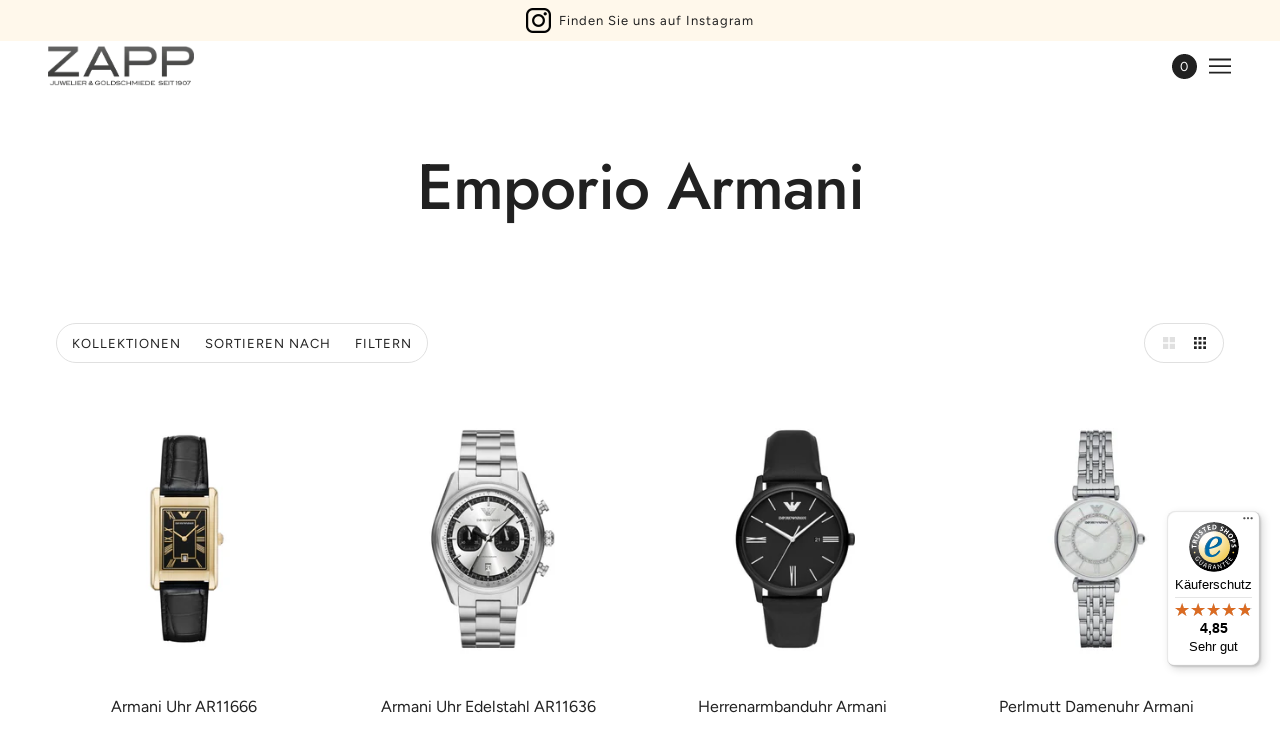

--- FILE ---
content_type: text/html; charset=utf-8
request_url: https://juwelier-zapp.de/collections/emporio-armani
body_size: 33247
content:
<!doctype html>
<html class="no-js flexbox-gap" lang="de" dir="ltr">
  <head>
<style>div#usercentrics-root {display:block; }</style>
<meta data-privacy-proxy-server='https://privacy-proxy-server.usercentrics.eu'>


    <!-- Maker Theme - Version 7.3.0 by Troop Themes - https://troopthemes.com/ -->

    <meta charset="UTF-8">
    <meta http-equiv="X-UA-Compatible" content="IE=edge,chrome=1">
    <meta name="viewport" content="width=device-width, initial-scale=1.0, maximum-scale=5.0">
    
      <meta name="description" content="Emporio Armani - Schicke Alltagsuhren bis hin zu eleganten Business Uhren. Lassen Sie sich überzeugen von der großen Uhren Auswahl bei Juwelier Zapp. Online bequem shoppen und beraten lassen.">
    

    <link rel="preconnect" href="https://cdn.shopify.com">
    <link rel="preconnect" href="https://fonts.shopifycdn.com">
    <link rel="preconnect" href="https://monorail-edge.shopifysvc.com">

    <link rel="preload" href="//juwelier-zapp.de/cdn/shop/t/2/assets/theme--critical.css?v=151096830529963097881650446105" as="style">
    <link rel="preload" href="//juwelier-zapp.de/cdn/shop/t/2/assets/theme--async.css?v=79690377054108828381650446106" as="style">
    <link rel="preload" href="//juwelier-zapp.de/cdn/shop/t/2/assets/lazysizes.min.js?v=153528224177489928921650446090" as="script">
    <link rel="preload" href="//juwelier-zapp.de/cdn/shop/t/2/assets/theme.js?v=119439510333402285631650446093" as="script"><link rel="canonical" href="https://juwelier-zapp.de/collections/emporio-armani">
      <link rel="shortcut icon" href="//juwelier-zapp.de/cdn/shop/files/favicon_32x.png?v=1650469729" type="image/png">
      <link rel="apple-touch-icon" href="//juwelier-zapp.de/cdn/shop/files/favicon_180x.png?v=1650469729">
    

    
      <title>Emporio Armani | Juwelier Zapp</title>
    



  <meta property="og:type" content="website">
  <meta property="og:title" content="Emporio Armani">





<meta property="og:url" content="https://juwelier-zapp.de/collections/emporio-armani">
<meta property="og:site_name" content="Juwelier Zapp">
<meta property="og:description" content="Emporio Armani - Schicke Alltagsuhren bis hin zu eleganten Business Uhren. Lassen Sie sich überzeugen von der großen Uhren Auswahl bei Juwelier Zapp. Online bequem shoppen und beraten lassen.">



<meta name="twitter:card" content="summary">
<meta name="twitter:description" content="Emporio Armani - Schicke Alltagsuhren bis hin zu eleganten Business Uhren. Lassen Sie sich überzeugen von der großen Uhren Auswahl bei Juwelier Zapp. Online bequem shoppen und beraten lassen.">


  <meta name="twitter:title" content="Emporio Armani">

  
    <meta
      property="twitter:image"
      content="https://juwelier-zapp.de/cdn/shop/files/Juwelier-Goldschmiede_LogoNEU_Desktop2_480x.png?v=1650468435"
    >
  

<style>@font-face {
  font-family: Jost;
  font-weight: 500;
  font-style: normal;
  font-display: swap;
  src: url("//juwelier-zapp.de/cdn/fonts/jost/jost_n5.7c8497861ffd15f4e1284cd221f14658b0e95d61.woff2") format("woff2"),
       url("//juwelier-zapp.de/cdn/fonts/jost/jost_n5.fb6a06896db583cc2df5ba1b30d9c04383119dd9.woff") format("woff");
}
@font-face {
  font-family: Jost;
  font-weight: 400;
  font-style: normal;
  font-display: swap;
  src: url("//juwelier-zapp.de/cdn/fonts/jost/jost_n4.d47a1b6347ce4a4c9f437608011273009d91f2b7.woff2") format("woff2"),
       url("//juwelier-zapp.de/cdn/fonts/jost/jost_n4.791c46290e672b3f85c3d1c651ef2efa3819eadd.woff") format("woff");
}
@font-face {
  font-family: Figtree;
  font-weight: 400;
  font-style: normal;
  font-display: swap;
  src: url("//juwelier-zapp.de/cdn/fonts/figtree/figtree_n4.3c0838aba1701047e60be6a99a1b0a40ce9b8419.woff2") format("woff2"),
       url("//juwelier-zapp.de/cdn/fonts/figtree/figtree_n4.c0575d1db21fc3821f17fd6617d3dee552312137.woff") format("woff");
}
@font-face {
  font-family: Figtree;
  font-weight: 700;
  font-style: normal;
  font-display: swap;
  src: url("//juwelier-zapp.de/cdn/fonts/figtree/figtree_n7.2fd9bfe01586148e644724096c9d75e8c7a90e55.woff2") format("woff2"),
       url("//juwelier-zapp.de/cdn/fonts/figtree/figtree_n7.ea05de92d862f9594794ab281c4c3a67501ef5fc.woff") format("woff");
}
@font-face {
  font-family: Figtree;
  font-weight: 400;
  font-style: normal;
  font-display: swap;
  src: url("//juwelier-zapp.de/cdn/fonts/figtree/figtree_n4.3c0838aba1701047e60be6a99a1b0a40ce9b8419.woff2") format("woff2"),
       url("//juwelier-zapp.de/cdn/fonts/figtree/figtree_n4.c0575d1db21fc3821f17fd6617d3dee552312137.woff") format("woff");
}
@font-face {
  font-family: Figtree;
  font-weight: 700;
  font-style: normal;
  font-display: swap;
  src: url("//juwelier-zapp.de/cdn/fonts/figtree/figtree_n7.2fd9bfe01586148e644724096c9d75e8c7a90e55.woff2") format("woff2"),
       url("//juwelier-zapp.de/cdn/fonts/figtree/figtree_n7.ea05de92d862f9594794ab281c4c3a67501ef5fc.woff") format("woff");
}
@font-face {
  font-family: Figtree;
  font-weight: 400;
  font-style: italic;
  font-display: swap;
  src: url("//juwelier-zapp.de/cdn/fonts/figtree/figtree_i4.89f7a4275c064845c304a4cf8a4a586060656db2.woff2") format("woff2"),
       url("//juwelier-zapp.de/cdn/fonts/figtree/figtree_i4.6f955aaaafc55a22ffc1f32ecf3756859a5ad3e2.woff") format("woff");
}
@font-face {
  font-family: Figtree;
  font-weight: 700;
  font-style: italic;
  font-display: swap;
  src: url("//juwelier-zapp.de/cdn/fonts/figtree/figtree_i7.06add7096a6f2ab742e09ec7e498115904eda1fe.woff2") format("woff2"),
       url("//juwelier-zapp.de/cdn/fonts/figtree/figtree_i7.ee584b5fcaccdbb5518c0228158941f8df81b101.woff") format("woff");
}
</style>

<style>
  :root {
    --font--featured-heading--size: 64px;
    --font--section-heading--size: 32px;
    --font--block-heading--size: 24px;
    --font--heading--uppercase: normal;
    --font--paragraph--size: 16px;

    --font--heading--family: Jost, sans-serif;
    --font--heading--weight: 500;
    --font--heading--normal-weight: 400;
    --font--heading--style: normal;

    --font--accent--family: Figtree, sans-serif;
    --font--accent--weight: 400;
    --font--accent--style: normal;
    --font--accent--size: 13px;

    --font--paragraph--family: Figtree, sans-serif;
    --font--paragraph--weight: 400;
    --font--paragraph--style: normal;
    --font--bolder-paragraph--weight: 700;
  }
</style><style>
  :root {
    --color--accent: #fff8eb;
    --bg-color--light: #ffffff;
    --bg-color--dark: #f2f0ec;
    --bg-color--body: #ffffff;
    --color--body: #212121;
    --color--body--light: #515151;
    --color--alternative: #f2f0ec;
    --color--button: #ffffff;
    --bdr-color--button: #ffffff;
    --bg-color--button: #212121;
    --color--header: #212121;
    --color--header--logo: #212121;
    --color--footer: ;
    --bg-color--footer: rgba(0,0,0,0);

    /* shop pay */
    --payment-terms-background-color: #ffffff;
  }
</style><script>
  var theme = theme || {};
  theme.assets = theme.assets || {};
  theme.carousels = theme.carousels || {};
  theme.classes = theme.classes || {};
  theme.libraries = theme.libraries || {};
  theme.local_storage = theme.local_storage || {};
  theme.partials = theme.partials || {};
  theme.settings = theme.settings || {};
  theme.shop = theme.shop || {};
  theme.swatches = theme.swatches || {};
  theme.translations = theme.translations || {};
  theme.urls = theme.urls || {};

  theme.assets.swipe = '//juwelier-zapp.de/cdn/shop/t/2/assets/swipe-listener.min.js?v=123039615894270182531650446092';
  theme.assets.masonry = '//juwelier-zapp.de/cdn/shop/t/2/assets/masonry.min.js?v=153413113355937702121650446091';
  theme.assets.stylesheet = '//juwelier-zapp.de/cdn/shop/t/2/assets/theme--async.css?v=79690377054108828381650446106';

  theme.local_storage.cart_items = 'maker_cart_items';
  theme.local_storage.collection_layout = 'maker_collection_layout';
  theme.local_storage.popup = 'maker_popup'
  theme.local_storage.recent_products = 'maker_recently_viewed';
  theme.local_storage.search_layout = 'maker_search_layout';

  theme.settings.cart_type = 'drawer';
  theme.settings.hover_image_enabled = 'true' == 'true';
  theme.settings.quick_add = 'false' == 'true';

  theme.shop.money_format = "€{{amount_with_comma_separator}}";

  theme.translations.add_to_cart = 'Zum Warenkorb hinzufügen';
  theme.translations.cart_subtotal = 'Zwischensumme';
  theme.translations.mailing_list_email_blank = 'E-Mail Feld ist leer';
  theme.translations.mailing_list_success_message = 'Vielen Dank für die Anmeldung zu unserem Newsletter.';
  theme.translations.out_of_stock = 'Nicht mehr lieferbar';
  theme.translations.sale = 'Sale';
  theme.translations.size_chart_label = 'Größentabelle';
  theme.translations.unavailable = 'Nicht verfügbar';
  theme.translations.url_copied = 'In die Zwischenablage kopiert';
  theme.translations.low_in_stock = {
    one: 'Nur noch 1 Artikel übrig',
    other: 'Nur noch 2 Artikel übrig'
  };

  theme.urls.all_products_collection = '/collections/all';
  theme.urls.cart = '/cart';
  theme.urls.cart_add = '/cart/add';
  theme.urls.cart_change = '/cart/change';
  theme.urls.product_recommendations = '/recommendations/products';
  theme.urls.search = '/search';

  
    theme.urls.root = '';
  

  





  // LazySizes
  window.lazySizesConfig = window.lazySizesConfig || {};
  window.lazySizesConfig.expand = 1200;
  window.lazySizesConfig.loadMode = 3;
  window.lazySizesConfig.ricTimeout = 50;
</script><script>
      document.documentElement.className = document.documentElement.className.replace('no-js', 'js');

      function onLoadStylesheet() {
        const link = document.querySelector(`link[href="${theme.assets.stylesheet}"]`);
        link.loaded = true;
        link.dispatchEvent(new Event('load'));
      }

      function libraryLoader(name, url, callback) {
        if (theme.libraries[name] === undefined) {
          theme.libraries[name] = 'requested';
          const script = document.createElement('script');
          script.src = url;
          script.onload = () => {
            theme.libraries[name] = 'loaded';
            if (callback) callback()
          }
          document.body.appendChild(script);
        } else if (callback && theme.libraries[name] === 'loaded') {
          callback();
        }
      }
    </script>
    <noscript>
      <link href="//juwelier-zapp.de/cdn/shop/t/2/assets/theme--async.css?v=79690377054108828381650446106" rel="stylesheet">
    </noscript>

    <link href="//juwelier-zapp.de/cdn/shop/t/2/assets/theme--critical.css?v=151096830529963097881650446105" rel="stylesheet" media="all"/>
    <link
      href="//juwelier-zapp.de/cdn/shop/t/2/assets/theme--async.css?v=79690377054108828381650446106"
      rel="stylesheet"
      media="print"
      onload="this.media='all';onLoadStylesheet()"
    >

    <style>
      

/*Troop - mobile collection header issue*/
@media only screen and (max-width: 767px) {
.collection--header--image .image--container {
    padding-top: 500px !important;
}
}
    </style>

    <script src="//juwelier-zapp.de/cdn/shop/t/2/assets/lazysizes.min.js?v=153528224177489928921650446090" async="async"></script>
    <script src="//juwelier-zapp.de/cdn/shop/t/2/assets/theme.js?v=119439510333402285631650446093" defer="defer"></script>

    

    

    <script>window.performance && window.performance.mark && window.performance.mark('shopify.content_for_header.start');</script><meta id="shopify-digital-wallet" name="shopify-digital-wallet" content="/62167253177/digital_wallets/dialog">
<meta name="shopify-checkout-api-token" content="2e79afe6813aa20ab9f888921b5cb261">
<meta id="in-context-paypal-metadata" data-shop-id="62167253177" data-venmo-supported="false" data-environment="production" data-locale="de_DE" data-paypal-v4="true" data-currency="EUR">
<link rel="alternate" type="application/atom+xml" title="Feed" href="/collections/emporio-armani.atom" />
<link rel="alternate" type="application/json+oembed" href="https://juwelier-zapp.de/collections/emporio-armani.oembed">
<script async="async" src="/checkouts/internal/preloads.js?locale=de-DE"></script>
<script id="shopify-features" type="application/json">{"accessToken":"2e79afe6813aa20ab9f888921b5cb261","betas":["rich-media-storefront-analytics"],"domain":"juwelier-zapp.de","predictiveSearch":true,"shopId":62167253177,"locale":"de"}</script>
<script>var Shopify = Shopify || {};
Shopify.shop = "juwelier-zapp-de.myshopify.com";
Shopify.locale = "de";
Shopify.currency = {"active":"EUR","rate":"1.0"};
Shopify.country = "DE";
Shopify.theme = {"name":"Maker","id":130377318585,"schema_name":"Maker","schema_version":"7.3.0","theme_store_id":765,"role":"main"};
Shopify.theme.handle = "null";
Shopify.theme.style = {"id":null,"handle":null};
Shopify.cdnHost = "juwelier-zapp.de/cdn";
Shopify.routes = Shopify.routes || {};
Shopify.routes.root = "/";</script>
<script type="module">!function(o){(o.Shopify=o.Shopify||{}).modules=!0}(window);</script>
<script>!function(o){function n(){var o=[];function n(){o.push(Array.prototype.slice.apply(arguments))}return n.q=o,n}var t=o.Shopify=o.Shopify||{};t.loadFeatures=n(),t.autoloadFeatures=n()}(window);</script>
<script id="shop-js-analytics" type="application/json">{"pageType":"collection"}</script>
<script defer="defer" async type="module" src="//juwelier-zapp.de/cdn/shopifycloud/shop-js/modules/v2/client.init-shop-cart-sync_kxAhZfSm.de.esm.js"></script>
<script defer="defer" async type="module" src="//juwelier-zapp.de/cdn/shopifycloud/shop-js/modules/v2/chunk.common_5BMd6ono.esm.js"></script>
<script type="module">
  await import("//juwelier-zapp.de/cdn/shopifycloud/shop-js/modules/v2/client.init-shop-cart-sync_kxAhZfSm.de.esm.js");
await import("//juwelier-zapp.de/cdn/shopifycloud/shop-js/modules/v2/chunk.common_5BMd6ono.esm.js");

  window.Shopify.SignInWithShop?.initShopCartSync?.({"fedCMEnabled":true,"windoidEnabled":true});

</script>
<script>(function() {
  var isLoaded = false;
  function asyncLoad() {
    if (isLoaded) return;
    isLoaded = true;
    var urls = ["https:\/\/portal.zakeke.com\/Scripts\/integration\/shopify\/product.js?shop=juwelier-zapp-de.myshopify.com","https:\/\/tseish-app.connect.trustedshops.com\/esc.js?apiBaseUrl=aHR0cHM6Ly90c2Vpc2gtYXBwLmNvbm5lY3QudHJ1c3RlZHNob3BzLmNvbQ==\u0026instanceId=anV3ZWxpZXItemFwcC1kZS5teXNob3BpZnkuY29t\u0026shop=juwelier-zapp-de.myshopify.com"];
    for (var i = 0; i < urls.length; i++) {
      var s = document.createElement('script');
      s.type = 'text/javascript';
      s.async = true;
      s.src = urls[i];
      var x = document.getElementsByTagName('script')[0];
      x.parentNode.insertBefore(s, x);
    }
  };
  if(window.attachEvent) {
    window.attachEvent('onload', asyncLoad);
  } else {
    window.addEventListener('load', asyncLoad, false);
  }
})();</script>
<script id="__st">var __st={"a":62167253177,"offset":3600,"reqid":"8f299331-22e4-4da9-b1a0-091123dbd66f-1768986116","pageurl":"juwelier-zapp.de\/collections\/emporio-armani","u":"cfba9248e5f3","p":"collection","rtyp":"collection","rid":610555756867};</script>
<script>window.ShopifyPaypalV4VisibilityTracking = true;</script>
<script id="captcha-bootstrap">!function(){'use strict';const t='contact',e='account',n='new_comment',o=[[t,t],['blogs',n],['comments',n],[t,'customer']],c=[[e,'customer_login'],[e,'guest_login'],[e,'recover_customer_password'],[e,'create_customer']],r=t=>t.map((([t,e])=>`form[action*='/${t}']:not([data-nocaptcha='true']) input[name='form_type'][value='${e}']`)).join(','),a=t=>()=>t?[...document.querySelectorAll(t)].map((t=>t.form)):[];function s(){const t=[...o],e=r(t);return a(e)}const i='password',u='form_key',d=['recaptcha-v3-token','g-recaptcha-response','h-captcha-response',i],f=()=>{try{return window.sessionStorage}catch{return}},m='__shopify_v',_=t=>t.elements[u];function p(t,e,n=!1){try{const o=window.sessionStorage,c=JSON.parse(o.getItem(e)),{data:r}=function(t){const{data:e,action:n}=t;return t[m]||n?{data:e,action:n}:{data:t,action:n}}(c);for(const[e,n]of Object.entries(r))t.elements[e]&&(t.elements[e].value=n);n&&o.removeItem(e)}catch(o){console.error('form repopulation failed',{error:o})}}const l='form_type',E='cptcha';function T(t){t.dataset[E]=!0}const w=window,h=w.document,L='Shopify',v='ce_forms',y='captcha';let A=!1;((t,e)=>{const n=(g='f06e6c50-85a8-45c8-87d0-21a2b65856fe',I='https://cdn.shopify.com/shopifycloud/storefront-forms-hcaptcha/ce_storefront_forms_captcha_hcaptcha.v1.5.2.iife.js',D={infoText:'Durch hCaptcha geschützt',privacyText:'Datenschutz',termsText:'Allgemeine Geschäftsbedingungen'},(t,e,n)=>{const o=w[L][v],c=o.bindForm;if(c)return c(t,g,e,D).then(n);var r;o.q.push([[t,g,e,D],n]),r=I,A||(h.body.append(Object.assign(h.createElement('script'),{id:'captcha-provider',async:!0,src:r})),A=!0)});var g,I,D;w[L]=w[L]||{},w[L][v]=w[L][v]||{},w[L][v].q=[],w[L][y]=w[L][y]||{},w[L][y].protect=function(t,e){n(t,void 0,e),T(t)},Object.freeze(w[L][y]),function(t,e,n,w,h,L){const[v,y,A,g]=function(t,e,n){const i=e?o:[],u=t?c:[],d=[...i,...u],f=r(d),m=r(i),_=r(d.filter((([t,e])=>n.includes(e))));return[a(f),a(m),a(_),s()]}(w,h,L),I=t=>{const e=t.target;return e instanceof HTMLFormElement?e:e&&e.form},D=t=>v().includes(t);t.addEventListener('submit',(t=>{const e=I(t);if(!e)return;const n=D(e)&&!e.dataset.hcaptchaBound&&!e.dataset.recaptchaBound,o=_(e),c=g().includes(e)&&(!o||!o.value);(n||c)&&t.preventDefault(),c&&!n&&(function(t){try{if(!f())return;!function(t){const e=f();if(!e)return;const n=_(t);if(!n)return;const o=n.value;o&&e.removeItem(o)}(t);const e=Array.from(Array(32),(()=>Math.random().toString(36)[2])).join('');!function(t,e){_(t)||t.append(Object.assign(document.createElement('input'),{type:'hidden',name:u})),t.elements[u].value=e}(t,e),function(t,e){const n=f();if(!n)return;const o=[...t.querySelectorAll(`input[type='${i}']`)].map((({name:t})=>t)),c=[...d,...o],r={};for(const[a,s]of new FormData(t).entries())c.includes(a)||(r[a]=s);n.setItem(e,JSON.stringify({[m]:1,action:t.action,data:r}))}(t,e)}catch(e){console.error('failed to persist form',e)}}(e),e.submit())}));const S=(t,e)=>{t&&!t.dataset[E]&&(n(t,e.some((e=>e===t))),T(t))};for(const o of['focusin','change'])t.addEventListener(o,(t=>{const e=I(t);D(e)&&S(e,y())}));const B=e.get('form_key'),M=e.get(l),P=B&&M;t.addEventListener('DOMContentLoaded',(()=>{const t=y();if(P)for(const e of t)e.elements[l].value===M&&p(e,B);[...new Set([...A(),...v().filter((t=>'true'===t.dataset.shopifyCaptcha))])].forEach((e=>S(e,t)))}))}(h,new URLSearchParams(w.location.search),n,t,e,['guest_login'])})(!0,!0)}();</script>
<script integrity="sha256-4kQ18oKyAcykRKYeNunJcIwy7WH5gtpwJnB7kiuLZ1E=" data-source-attribution="shopify.loadfeatures" defer="defer" src="//juwelier-zapp.de/cdn/shopifycloud/storefront/assets/storefront/load_feature-a0a9edcb.js" crossorigin="anonymous"></script>
<script data-source-attribution="shopify.dynamic_checkout.dynamic.init">var Shopify=Shopify||{};Shopify.PaymentButton=Shopify.PaymentButton||{isStorefrontPortableWallets:!0,init:function(){window.Shopify.PaymentButton.init=function(){};var t=document.createElement("script");t.src="https://juwelier-zapp.de/cdn/shopifycloud/portable-wallets/latest/portable-wallets.de.js",t.type="module",document.head.appendChild(t)}};
</script>
<script data-source-attribution="shopify.dynamic_checkout.buyer_consent">
  function portableWalletsHideBuyerConsent(e){var t=document.getElementById("shopify-buyer-consent"),n=document.getElementById("shopify-subscription-policy-button");t&&n&&(t.classList.add("hidden"),t.setAttribute("aria-hidden","true"),n.removeEventListener("click",e))}function portableWalletsShowBuyerConsent(e){var t=document.getElementById("shopify-buyer-consent"),n=document.getElementById("shopify-subscription-policy-button");t&&n&&(t.classList.remove("hidden"),t.removeAttribute("aria-hidden"),n.addEventListener("click",e))}window.Shopify?.PaymentButton&&(window.Shopify.PaymentButton.hideBuyerConsent=portableWalletsHideBuyerConsent,window.Shopify.PaymentButton.showBuyerConsent=portableWalletsShowBuyerConsent);
</script>
<script data-source-attribution="shopify.dynamic_checkout.cart.bootstrap">document.addEventListener("DOMContentLoaded",(function(){function t(){return document.querySelector("shopify-accelerated-checkout-cart, shopify-accelerated-checkout")}if(t())Shopify.PaymentButton.init();else{new MutationObserver((function(e,n){t()&&(Shopify.PaymentButton.init(),n.disconnect())})).observe(document.body,{childList:!0,subtree:!0})}}));
</script>
<link id="shopify-accelerated-checkout-styles" rel="stylesheet" media="screen" href="https://juwelier-zapp.de/cdn/shopifycloud/portable-wallets/latest/accelerated-checkout-backwards-compat.css" crossorigin="anonymous">
<style id="shopify-accelerated-checkout-cart">
        #shopify-buyer-consent {
  margin-top: 1em;
  display: inline-block;
  width: 100%;
}

#shopify-buyer-consent.hidden {
  display: none;
}

#shopify-subscription-policy-button {
  background: none;
  border: none;
  padding: 0;
  text-decoration: underline;
  font-size: inherit;
  cursor: pointer;
}

#shopify-subscription-policy-button::before {
  box-shadow: none;
}

      </style>

<script>window.performance && window.performance.mark && window.performance.mark('shopify.content_for_header.end');</script>
  <!-- BEGIN app block: shopify://apps/wishlist-by-square/blocks/app-embed/88ec2beb-ce43-48ed-b791-0a6554082c2b --><link rel="preconnect" href="https://appsolve.io/" /><link rel="preconnect" href="https://cdn-sf.vitals.app/" /><script data-ver="58" id="vtlsAebData" class="notranslate">window.vtlsLiquidData = window.vtlsLiquidData || {};window.vtlsLiquidData.buildId = 55884;

window.vtlsLiquidData.apiHosts = {
	...window.vtlsLiquidData.apiHosts,
	"8": "https://wishlist.sqa-api.com"
};
	window.vtlsLiquidData.moduleSettings = {
		...window.vtlsLiquidData.moduleSettings,
		48: {"469":true,"491":true,"588":true,"595":false,"603":"","605":"","606":"","781":true,"783":1,"876":0,"1076":true,"1105":0,"1198":false},
		
		57: {"710":"Wunschzettel","711":"Speichern Sie Ihre Lieblingsprodukte für später","712":"Zur Wunschliste hinzufügen","713":"Zur Wunschliste hinzugefügt","714":true,"716":true,"717":"f31212","718":"Von","719":"In den Warenkorb","720":true,"721":"Nicht vorrätig","722":14,"766":"Teilen","767":"Wunschliste teilen","768":"Link kopieren","769":"Link kopiert","770":"Ihre Wunschliste ist leer.","771":true,"772":"Meine Wunschliste","778":"414141","779":"000000","780":"ffffff","791":"","792":"","801":true,"804":"414141","805":"FFFFFF","874":"product_page","889":"Ajouté au panier","896":"regular","897":"2A2A2A","898":27,"899":"121212","900":"FFFFFF","901":16,"990":0,"992":"{\"countBadge\":{\"traits\":{\"position\":{\"default\":\"top\"}}},\"addToWishlistButton\":{\"traits\":{\"style\":{\"default\":\"outline\"}}}}","1189":true,"1195":"\/apps\/page","1196":"\/a\/page"},
		
	}

window.vtlsLiquidData.shopThemeName = "Maker";window.vtlsLiquidData.settingTranslation = {"57":{"710":{"de":"Wunschzettel"},"711":{"de":"Speichern Sie Ihre Lieblingsprodukte für später"},"712":{"de":"Zur Wunschliste hinzufügen"},"713":{"de":"Zur Wunschliste hinzugefügt"},"718":{"de":"Von"},"719":{"de":"In den Warenkorb"},"721":{"de":"Nicht vorrätig"},"766":{"de":"Teilen"},"767":{"de":"Wunschliste teilen"},"768":{"de":"Link kopieren"},"769":{"de":"Link kopiert"},"770":{"de":"Ihre Wunschliste ist leer."},"772":{"de":"Meine Wunschliste"},"889":{"de":"Ajouté au panier"}}};window.vtlsLiquidData.shopSettings={};window.vtlsLiquidData.shopSettings.cartType="";window.vtlsLiquidData.spat="ca301e8b48899012b660daf9233e96fa";window.vtlsLiquidData.shopInfo={id:62167253177,domain:"juwelier-zapp.de",shopifyDomain:"juwelier-zapp-de.myshopify.com",primaryLocaleIsoCode: "de",defaultCurrency:"EUR",enabledCurrencies:["EUR"],moneyFormat:"€{{amount_with_comma_separator}}",moneyWithCurrencyFormat:"€{{amount_with_comma_separator}} EUR",appId:"8",appName:"Wishlist by Square",};window.vtlsLiquidData.acceptedScopes = {};window.vtlsLiquidData.collection = {
	"allProductsCount": 12,
	"productsCount": 12,
	"productsSize": 12
};window.vtlsLiquidData.cacheKeys = [1764763360,1764763679,1764763360,1764763679,1764763360,1764763360,1764763360,1764763360 ];</script><script id="vtlsAebDynamicFunctions" class="notranslate">window.vtlsLiquidData = window.vtlsLiquidData || {};window.vtlsLiquidData.dynamicFunctions = ({$,vitalsGet,vitalsSet,VITALS_GET_$_DESCRIPTION,VITALS_GET_$_END_SECTION,VITALS_GET_$_ATC_FORM,VITALS_GET_$_ATC_BUTTON,submit_button,form_add_to_cart,cartItemVariantId,VITALS_EVENT_CART_UPDATED,VITALS_EVENT_DISCOUNTS_LOADED,VITALS_EVENT_PRICES_UPDATED,VITALS_EVENT_RENDER_CAROUSEL_STARS,VITALS_EVENT_RENDER_COLLECTION_STARS,VITALS_EVENT_SMART_BAR_RENDERED,VITALS_EVENT_SMART_BAR_CLOSED,VITALS_EVENT_TABS_RENDERED,VITALS_EVENT_VARIANT_CHANGED,VITALS_EVENT_ATC_BUTTON_FOUND,VITALS_IS_MOBILE,VITALS_PAGE_TYPE,VITALS_APPEND_CSS,VITALS_HOOK__CAN_EXECUTE_CHECKOUT,VITALS_HOOK__GET_CUSTOM_CHECKOUT_URL_PARAMETERS,VITALS_HOOK__GET_CUSTOM_VARIANT_SELECTOR,VITALS_HOOK__GET_IMAGES_DEFAULT_SIZE,VITALS_HOOK__ON_CLICK_CHECKOUT_BUTTON,VITALS_HOOK__DONT_ACCELERATE_CHECKOUT,VITALS_HOOK__ON_ATC_STAY_ON_THE_SAME_PAGE,VITALS_HOOK__CAN_EXECUTE_ATC,VITALS_FLAG__IGNORE_VARIANT_ID_FROM_URL,VITALS_FLAG__UPDATE_ATC_BUTTON_REFERENCE,VITALS_FLAG__UPDATE_CART_ON_CHECKOUT,VITALS_FLAG__USE_CAPTURE_FOR_ATC_BUTTON,VITALS_FLAG__USE_FIRST_ATC_SPAN_FOR_PRE_ORDER,VITALS_FLAG__USE_HTML_FOR_STICKY_ATC_BUTTON,VITALS_FLAG__STOP_EXECUTION,VITALS_FLAG__USE_CUSTOM_COLLECTION_FILTER_DROPDOWN,VITALS_FLAG__PRE_ORDER_START_WITH_OBSERVER,VITALS_FLAG__PRE_ORDER_OBSERVER_DELAY,VITALS_FLAG__ON_CHECKOUT_CLICK_USE_CAPTURE_EVENT,handle,}) => {return {"147": {"location":"form","locator":"after"},"715": {"location":"atc_button","locator":"after"},};};</script><script id="vtlsAebDocumentInjectors" class="notranslate">window.vtlsLiquidData = window.vtlsLiquidData || {};window.vtlsLiquidData.documentInjectors = ({$,vitalsGet,vitalsSet,VITALS_IS_MOBILE,VITALS_APPEND_CSS}) => {const documentInjectors = {};documentInjectors["6"]={};documentInjectors["6"]["d"]=[];documentInjectors["6"]["d"]["0"]={};documentInjectors["6"]["d"]["0"]["a"]=[];documentInjectors["6"]["d"]["0"]["s"]="#collection-root";documentInjectors["12"]={};documentInjectors["12"]["d"]=[];documentInjectors["12"]["d"]["0"]={};documentInjectors["12"]["d"]["0"]["a"]=[];documentInjectors["12"]["d"]["0"]["s"]="form[action*=\"\/cart\/add\"]:visible:not([id*=\"product-form-installment\"]):not([id*=\"product-installment-form\"]):not(.vtls-exclude-atc-injector *)";documentInjectors["1"]={};documentInjectors["1"]["d"]=[];documentInjectors["1"]["d"]["0"]={};documentInjectors["1"]["d"]["0"]["a"]=null;documentInjectors["1"]["d"]["0"]["s"]="div[itemprop=\"description\"]";documentInjectors["2"]={};documentInjectors["2"]["d"]=[];documentInjectors["2"]["d"]["0"]={};documentInjectors["2"]["d"]["0"]["a"]={"l":"append"};documentInjectors["2"]["d"]["0"]["s"]="div[itemprop=\"description\"]";documentInjectors["2"]["d"]["1"]={};documentInjectors["2"]["d"]["1"]["a"]={"e":"container","l":"append"};documentInjectors["2"]["d"]["1"]["s"]="div[itemprop=\"offers\"]";documentInjectors["5"]={};documentInjectors["5"]["m"]=[];documentInjectors["5"]["m"]["0"]={};documentInjectors["5"]["m"]["0"]["a"]={"l":"prepend"};documentInjectors["5"]["m"]["0"]["s"]=".header--right-side";documentInjectors["5"]["d"]=[];documentInjectors["5"]["d"]["0"]={};documentInjectors["5"]["d"]["0"]["a"]={"l":"append"};documentInjectors["5"]["d"]["0"]["s"]=".header--right-side";return documentInjectors;};</script><script id="vtlsAebBundle" src="https://cdn-sf.vitals.app/assets/js/bundle-4cf6442394604e61a8786d3b823f640d.js" async></script>

<!-- END app block --><meta property="og:image" content="https://cdn.shopify.com/s/files/1/0621/6725/3177/files/Juwelier-Goldschmiede_LogoNEU_Desktop2.png?height=628&pad_color=fff&v=1650468435&width=1200" />
<meta property="og:image:secure_url" content="https://cdn.shopify.com/s/files/1/0621/6725/3177/files/Juwelier-Goldschmiede_LogoNEU_Desktop2.png?height=628&pad_color=fff&v=1650468435&width=1200" />
<meta property="og:image:width" content="1200" />
<meta property="og:image:height" content="628" />
<link href="https://monorail-edge.shopifysvc.com" rel="dns-prefetch">
<script>(function(){if ("sendBeacon" in navigator && "performance" in window) {try {var session_token_from_headers = performance.getEntriesByType('navigation')[0].serverTiming.find(x => x.name == '_s').description;} catch {var session_token_from_headers = undefined;}var session_cookie_matches = document.cookie.match(/_shopify_s=([^;]*)/);var session_token_from_cookie = session_cookie_matches && session_cookie_matches.length === 2 ? session_cookie_matches[1] : "";var session_token = session_token_from_headers || session_token_from_cookie || "";function handle_abandonment_event(e) {var entries = performance.getEntries().filter(function(entry) {return /monorail-edge.shopifysvc.com/.test(entry.name);});if (!window.abandonment_tracked && entries.length === 0) {window.abandonment_tracked = true;var currentMs = Date.now();var navigation_start = performance.timing.navigationStart;var payload = {shop_id: 62167253177,url: window.location.href,navigation_start,duration: currentMs - navigation_start,session_token,page_type: "collection"};window.navigator.sendBeacon("https://monorail-edge.shopifysvc.com/v1/produce", JSON.stringify({schema_id: "online_store_buyer_site_abandonment/1.1",payload: payload,metadata: {event_created_at_ms: currentMs,event_sent_at_ms: currentMs}}));}}window.addEventListener('pagehide', handle_abandonment_event);}}());</script>
<script id="web-pixels-manager-setup">(function e(e,d,r,n,o){if(void 0===o&&(o={}),!Boolean(null===(a=null===(i=window.Shopify)||void 0===i?void 0:i.analytics)||void 0===a?void 0:a.replayQueue)){var i,a;window.Shopify=window.Shopify||{};var t=window.Shopify;t.analytics=t.analytics||{};var s=t.analytics;s.replayQueue=[],s.publish=function(e,d,r){return s.replayQueue.push([e,d,r]),!0};try{self.performance.mark("wpm:start")}catch(e){}var l=function(){var e={modern:/Edge?\/(1{2}[4-9]|1[2-9]\d|[2-9]\d{2}|\d{4,})\.\d+(\.\d+|)|Firefox\/(1{2}[4-9]|1[2-9]\d|[2-9]\d{2}|\d{4,})\.\d+(\.\d+|)|Chrom(ium|e)\/(9{2}|\d{3,})\.\d+(\.\d+|)|(Maci|X1{2}).+ Version\/(15\.\d+|(1[6-9]|[2-9]\d|\d{3,})\.\d+)([,.]\d+|)( \(\w+\)|)( Mobile\/\w+|) Safari\/|Chrome.+OPR\/(9{2}|\d{3,})\.\d+\.\d+|(CPU[ +]OS|iPhone[ +]OS|CPU[ +]iPhone|CPU IPhone OS|CPU iPad OS)[ +]+(15[._]\d+|(1[6-9]|[2-9]\d|\d{3,})[._]\d+)([._]\d+|)|Android:?[ /-](13[3-9]|1[4-9]\d|[2-9]\d{2}|\d{4,})(\.\d+|)(\.\d+|)|Android.+Firefox\/(13[5-9]|1[4-9]\d|[2-9]\d{2}|\d{4,})\.\d+(\.\d+|)|Android.+Chrom(ium|e)\/(13[3-9]|1[4-9]\d|[2-9]\d{2}|\d{4,})\.\d+(\.\d+|)|SamsungBrowser\/([2-9]\d|\d{3,})\.\d+/,legacy:/Edge?\/(1[6-9]|[2-9]\d|\d{3,})\.\d+(\.\d+|)|Firefox\/(5[4-9]|[6-9]\d|\d{3,})\.\d+(\.\d+|)|Chrom(ium|e)\/(5[1-9]|[6-9]\d|\d{3,})\.\d+(\.\d+|)([\d.]+$|.*Safari\/(?![\d.]+ Edge\/[\d.]+$))|(Maci|X1{2}).+ Version\/(10\.\d+|(1[1-9]|[2-9]\d|\d{3,})\.\d+)([,.]\d+|)( \(\w+\)|)( Mobile\/\w+|) Safari\/|Chrome.+OPR\/(3[89]|[4-9]\d|\d{3,})\.\d+\.\d+|(CPU[ +]OS|iPhone[ +]OS|CPU[ +]iPhone|CPU IPhone OS|CPU iPad OS)[ +]+(10[._]\d+|(1[1-9]|[2-9]\d|\d{3,})[._]\d+)([._]\d+|)|Android:?[ /-](13[3-9]|1[4-9]\d|[2-9]\d{2}|\d{4,})(\.\d+|)(\.\d+|)|Mobile Safari.+OPR\/([89]\d|\d{3,})\.\d+\.\d+|Android.+Firefox\/(13[5-9]|1[4-9]\d|[2-9]\d{2}|\d{4,})\.\d+(\.\d+|)|Android.+Chrom(ium|e)\/(13[3-9]|1[4-9]\d|[2-9]\d{2}|\d{4,})\.\d+(\.\d+|)|Android.+(UC? ?Browser|UCWEB|U3)[ /]?(15\.([5-9]|\d{2,})|(1[6-9]|[2-9]\d|\d{3,})\.\d+)\.\d+|SamsungBrowser\/(5\.\d+|([6-9]|\d{2,})\.\d+)|Android.+MQ{2}Browser\/(14(\.(9|\d{2,})|)|(1[5-9]|[2-9]\d|\d{3,})(\.\d+|))(\.\d+|)|K[Aa][Ii]OS\/(3\.\d+|([4-9]|\d{2,})\.\d+)(\.\d+|)/},d=e.modern,r=e.legacy,n=navigator.userAgent;return n.match(d)?"modern":n.match(r)?"legacy":"unknown"}(),u="modern"===l?"modern":"legacy",c=(null!=n?n:{modern:"",legacy:""})[u],f=function(e){return[e.baseUrl,"/wpm","/b",e.hashVersion,"modern"===e.buildTarget?"m":"l",".js"].join("")}({baseUrl:d,hashVersion:r,buildTarget:u}),m=function(e){var d=e.version,r=e.bundleTarget,n=e.surface,o=e.pageUrl,i=e.monorailEndpoint;return{emit:function(e){var a=e.status,t=e.errorMsg,s=(new Date).getTime(),l=JSON.stringify({metadata:{event_sent_at_ms:s},events:[{schema_id:"web_pixels_manager_load/3.1",payload:{version:d,bundle_target:r,page_url:o,status:a,surface:n,error_msg:t},metadata:{event_created_at_ms:s}}]});if(!i)return console&&console.warn&&console.warn("[Web Pixels Manager] No Monorail endpoint provided, skipping logging."),!1;try{return self.navigator.sendBeacon.bind(self.navigator)(i,l)}catch(e){}var u=new XMLHttpRequest;try{return u.open("POST",i,!0),u.setRequestHeader("Content-Type","text/plain"),u.send(l),!0}catch(e){return console&&console.warn&&console.warn("[Web Pixels Manager] Got an unhandled error while logging to Monorail."),!1}}}}({version:r,bundleTarget:l,surface:e.surface,pageUrl:self.location.href,monorailEndpoint:e.monorailEndpoint});try{o.browserTarget=l,function(e){var d=e.src,r=e.async,n=void 0===r||r,o=e.onload,i=e.onerror,a=e.sri,t=e.scriptDataAttributes,s=void 0===t?{}:t,l=document.createElement("script"),u=document.querySelector("head"),c=document.querySelector("body");if(l.async=n,l.src=d,a&&(l.integrity=a,l.crossOrigin="anonymous"),s)for(var f in s)if(Object.prototype.hasOwnProperty.call(s,f))try{l.dataset[f]=s[f]}catch(e){}if(o&&l.addEventListener("load",o),i&&l.addEventListener("error",i),u)u.appendChild(l);else{if(!c)throw new Error("Did not find a head or body element to append the script");c.appendChild(l)}}({src:f,async:!0,onload:function(){if(!function(){var e,d;return Boolean(null===(d=null===(e=window.Shopify)||void 0===e?void 0:e.analytics)||void 0===d?void 0:d.initialized)}()){var d=window.webPixelsManager.init(e)||void 0;if(d){var r=window.Shopify.analytics;r.replayQueue.forEach((function(e){var r=e[0],n=e[1],o=e[2];d.publishCustomEvent(r,n,o)})),r.replayQueue=[],r.publish=d.publishCustomEvent,r.visitor=d.visitor,r.initialized=!0}}},onerror:function(){return m.emit({status:"failed",errorMsg:"".concat(f," has failed to load")})},sri:function(e){var d=/^sha384-[A-Za-z0-9+/=]+$/;return"string"==typeof e&&d.test(e)}(c)?c:"",scriptDataAttributes:o}),m.emit({status:"loading"})}catch(e){m.emit({status:"failed",errorMsg:(null==e?void 0:e.message)||"Unknown error"})}}})({shopId: 62167253177,storefrontBaseUrl: "https://juwelier-zapp.de",extensionsBaseUrl: "https://extensions.shopifycdn.com/cdn/shopifycloud/web-pixels-manager",monorailEndpoint: "https://monorail-edge.shopifysvc.com/unstable/produce_batch",surface: "storefront-renderer",enabledBetaFlags: ["2dca8a86"],webPixelsConfigList: [{"id":"1088028995","configuration":"{\"config\":\"{\\\"pixel_id\\\":\\\"G-P5YM7S3S8G\\\",\\\"gtag_events\\\":[{\\\"type\\\":\\\"purchase\\\",\\\"action_label\\\":\\\"G-P5YM7S3S8G\\\"},{\\\"type\\\":\\\"page_view\\\",\\\"action_label\\\":\\\"G-P5YM7S3S8G\\\"},{\\\"type\\\":\\\"view_item\\\",\\\"action_label\\\":\\\"G-P5YM7S3S8G\\\"},{\\\"type\\\":\\\"search\\\",\\\"action_label\\\":\\\"G-P5YM7S3S8G\\\"},{\\\"type\\\":\\\"add_to_cart\\\",\\\"action_label\\\":\\\"G-P5YM7S3S8G\\\"},{\\\"type\\\":\\\"begin_checkout\\\",\\\"action_label\\\":\\\"G-P5YM7S3S8G\\\"},{\\\"type\\\":\\\"add_payment_info\\\",\\\"action_label\\\":\\\"G-P5YM7S3S8G\\\"}],\\\"enable_monitoring_mode\\\":false}\"}","eventPayloadVersion":"v1","runtimeContext":"OPEN","scriptVersion":"b2a88bafab3e21179ed38636efcd8a93","type":"APP","apiClientId":1780363,"privacyPurposes":[],"dataSharingAdjustments":{"protectedCustomerApprovalScopes":["read_customer_address","read_customer_email","read_customer_name","read_customer_personal_data","read_customer_phone"]}},{"id":"shopify-app-pixel","configuration":"{}","eventPayloadVersion":"v1","runtimeContext":"STRICT","scriptVersion":"0450","apiClientId":"shopify-pixel","type":"APP","privacyPurposes":["ANALYTICS","MARKETING"]},{"id":"shopify-custom-pixel","eventPayloadVersion":"v1","runtimeContext":"LAX","scriptVersion":"0450","apiClientId":"shopify-pixel","type":"CUSTOM","privacyPurposes":["ANALYTICS","MARKETING"]}],isMerchantRequest: false,initData: {"shop":{"name":"Juwelier Zapp","paymentSettings":{"currencyCode":"EUR"},"myshopifyDomain":"juwelier-zapp-de.myshopify.com","countryCode":"DE","storefrontUrl":"https:\/\/juwelier-zapp.de"},"customer":null,"cart":null,"checkout":null,"productVariants":[],"purchasingCompany":null},},"https://juwelier-zapp.de/cdn","fcfee988w5aeb613cpc8e4bc33m6693e112",{"modern":"","legacy":""},{"shopId":"62167253177","storefrontBaseUrl":"https:\/\/juwelier-zapp.de","extensionBaseUrl":"https:\/\/extensions.shopifycdn.com\/cdn\/shopifycloud\/web-pixels-manager","surface":"storefront-renderer","enabledBetaFlags":"[\"2dca8a86\"]","isMerchantRequest":"false","hashVersion":"fcfee988w5aeb613cpc8e4bc33m6693e112","publish":"custom","events":"[[\"page_viewed\",{}],[\"collection_viewed\",{\"collection\":{\"id\":\"610555756867\",\"title\":\"Emporio Armani\",\"productVariants\":[{\"price\":{\"amount\":229.0,\"currencyCode\":\"EUR\"},\"product\":{\"title\":\"Armani Uhr AR11666\",\"vendor\":\"Juwelier Zapp\",\"id\":\"15233825833283\",\"untranslatedTitle\":\"Armani Uhr AR11666\",\"url\":\"\/products\/armani-uhr-ar11666\",\"type\":\"Uhren\"},\"id\":\"54062204879171\",\"image\":{\"src\":\"\/\/juwelier-zapp.de\/cdn\/shop\/files\/AR11666.jpg?v=1767872778\"},\"sku\":\"AR11666\",\"title\":\"Default Title\",\"untranslatedTitle\":\"Default Title\"},{\"price\":{\"amount\":389.0,\"currencyCode\":\"EUR\"},\"product\":{\"title\":\"Armani Uhr Edelstahl AR11636\",\"vendor\":\"Juwelier Zapp\",\"id\":\"15165661380931\",\"untranslatedTitle\":\"Armani Uhr Edelstahl AR11636\",\"url\":\"\/products\/armani-uhr-edelstahl-ar11636\",\"type\":\"Uhren\"},\"id\":\"53826171175235\",\"image\":{\"src\":\"\/\/juwelier-zapp.de\/cdn\/shop\/files\/AR11636.jpg?v=1762352958\"},\"sku\":\"AR11636\",\"title\":\"Default Title\",\"untranslatedTitle\":\"Default Title\"},{\"price\":{\"amount\":199.0,\"currencyCode\":\"EUR\"},\"product\":{\"title\":\"Herrenarmbanduhr Armani AR11573 schwarz\",\"vendor\":\"Juwelier Zapp\",\"id\":\"9502652334403\",\"untranslatedTitle\":\"Herrenarmbanduhr Armani AR11573 schwarz\",\"url\":\"\/products\/herrenarmbanduhr-armani-ar11573-schwarz\",\"type\":\"Uhren\"},\"id\":\"49141608939843\",\"image\":{\"src\":\"\/\/juwelier-zapp.de\/cdn\/shop\/files\/AR11243_1_ece4f59c-a10b-4cf9-8a64-d96bf9581395.jpg?v=1724409620\"},\"sku\":\"AR11573\",\"title\":\"Default Title\",\"untranslatedTitle\":\"Default Title\"},{\"price\":{\"amount\":349.0,\"currencyCode\":\"EUR\"},\"product\":{\"title\":\"Perlmutt Damenuhr Armani AR1908 mit Steinbesatz\",\"vendor\":\"Juwelier Zapp\",\"id\":\"8811269456195\",\"untranslatedTitle\":\"Perlmutt Damenuhr Armani AR1908 mit Steinbesatz\",\"url\":\"\/products\/perlmutt-damenuhr-armani-ar1908-mit-steinbesatz\",\"type\":\"Damenuhren\"},\"id\":\"47276808831299\",\"image\":{\"src\":\"\/\/juwelier-zapp.de\/cdn\/shop\/files\/4053858508279.jpg?v=1697098332\"},\"sku\":\"AR1908\",\"title\":\"Default Title\",\"untranslatedTitle\":\"Default Title\"},{\"price\":{\"amount\":329.0,\"currencyCode\":\"EUR\"},\"product\":{\"title\":\"Herrenuhr Armani Edelstahl schwarz AR1808\",\"vendor\":\"Juwelier Zapp\",\"id\":\"8811269226819\",\"untranslatedTitle\":\"Herrenuhr Armani Edelstahl schwarz AR1808\",\"url\":\"\/products\/herrenuhr-armani-edelstahl-schwarz-ar1808\",\"type\":\"Herrenuhren\"},\"id\":\"47276808601923\",\"image\":{\"src\":\"\/\/juwelier-zapp.de\/cdn\/shop\/files\/asf.jpg?v=1714734065\"},\"sku\":\"AR1808\",\"title\":\"Default Title\",\"untranslatedTitle\":\"Default Title\"},{\"price\":{\"amount\":349.0,\"currencyCode\":\"EUR\"},\"product\":{\"title\":\"Chronograph Armani Herren AR2434\",\"vendor\":\"Juwelier Zapp\",\"id\":\"8811267850563\",\"untranslatedTitle\":\"Chronograph Armani Herren AR2434\",\"url\":\"\/products\/chronograph-armani-herren-ar2434\",\"type\":\"Herrenuhren\"},\"id\":\"47276806209859\",\"image\":{\"src\":\"\/\/juwelier-zapp.de\/cdn\/shop\/files\/4048803489444.jpg?v=1697096947\"},\"sku\":\"AR2434\",\"title\":\"Default Title\",\"untranslatedTitle\":\"Default Title\"},{\"price\":{\"amount\":339.0,\"currencyCode\":\"EUR\"},\"product\":{\"title\":\"Emporio Armani Herrenuhr Chronograph AR11619\",\"vendor\":\"Juwelier Zapp\",\"id\":\"9600987529539\",\"untranslatedTitle\":\"Emporio Armani Herrenuhr Chronograph AR11619\",\"url\":\"\/products\/emporio-armani-herren-chronograph-ar11619\",\"type\":\"Uhren\"},\"id\":\"49463865868611\",\"image\":{\"src\":\"\/\/juwelier-zapp.de\/cdn\/shop\/files\/AR11619.jpg?v=1728643488\"},\"sku\":\"AR11619\",\"title\":\"Default Title\",\"untranslatedTitle\":\"Default Title\"},{\"price\":{\"amount\":569.0,\"currencyCode\":\"EUR\"},\"product\":{\"title\":\"Herren Chronograph Armani AR700100 schwarz\",\"vendor\":\"Juwelier Zapp\",\"id\":\"9502652268867\",\"untranslatedTitle\":\"Herren Chronograph Armani AR700100 schwarz\",\"url\":\"\/products\/herren-chronograph-armani-ar700100-schwarz\",\"type\":\"Uhren\"},\"id\":\"49141608874307\",\"image\":{\"src\":\"\/\/juwelier-zapp.de\/cdn\/shop\/files\/AR11243_1_b418c85a-f40d-49b1-9b7e-25038254cbce.jpg?v=1724409513\"},\"sku\":\"AR70010\",\"title\":\"Default Title\",\"untranslatedTitle\":\"Default Title\"},{\"price\":{\"amount\":339.0,\"currencyCode\":\"EUR\"},\"product\":{\"title\":\"Herrenuhr Armani AR11589\",\"vendor\":\"Juwelier Zapp\",\"id\":\"9502652760387\",\"untranslatedTitle\":\"Herrenuhr Armani AR11589\",\"url\":\"\/products\/herrenuhr-armani-ar11589\",\"type\":\"Uhren\"},\"id\":\"49141610414403\",\"image\":{\"src\":\"\/\/juwelier-zapp.de\/cdn\/shop\/files\/AR11243_1_860fa666-2c3d-4d5c-86bf-8d8d2e4cb48b.jpg?v=1724409671\"},\"sku\":\"AR11589\",\"title\":\"Default Title\",\"untranslatedTitle\":\"Default Title\"},{\"price\":{\"amount\":339.0,\"currencyCode\":\"EUR\"},\"product\":{\"title\":\"Armani Herrenuhr AR11590\",\"vendor\":\"Juwelier Zapp\",\"id\":\"9502652793155\",\"untranslatedTitle\":\"Armani Herrenuhr AR11590\",\"url\":\"\/products\/armani-herrenuhr-ar11590\",\"type\":\"Uhren\"},\"id\":\"49141610479939\",\"image\":{\"src\":\"\/\/juwelier-zapp.de\/cdn\/shop\/files\/AR11243_1_af78c395-b0d7-44d7-afda-56f4ee89020d.jpg?v=1724409729\"},\"sku\":\"AR11590\",\"title\":\"Default Title\",\"untranslatedTitle\":\"Default Title\"},{\"price\":{\"amount\":279.0,\"currencyCode\":\"EUR\"},\"product\":{\"title\":\"Edelstahl Herrenuhr Armani AR11339\",\"vendor\":\"Juwelier Zapp\",\"id\":\"8811270013251\",\"untranslatedTitle\":\"Edelstahl Herrenuhr Armani AR11339\",\"url\":\"\/products\/edelstahl-herrenuhr-armani-ar11339\",\"type\":\"Herrenuhren\"},\"id\":\"47276809388355\",\"image\":{\"src\":\"\/\/juwelier-zapp.de\/cdn\/shop\/files\/4064092012101.jpg?v=1697098524\"},\"sku\":\"AR11339\",\"title\":\"Default Title\",\"untranslatedTitle\":\"Default Title\"},{\"price\":{\"amount\":369.0,\"currencyCode\":\"EUR\"},\"product\":{\"title\":\"Emporio Armani Damenuhr mit Steinen Silber AR1925\",\"vendor\":\"Juwelier Zapp\",\"id\":\"8811269521731\",\"untranslatedTitle\":\"Emporio Armani Damenuhr mit Steinen Silber AR1925\",\"url\":\"\/products\/emporio-armani-damenuhr-mit-steinen-silber-ar1925\",\"type\":\"Damenuhren\"},\"id\":\"47276808896835\",\"image\":{\"src\":\"\/\/juwelier-zapp.de\/cdn\/shop\/files\/4053858564015.jpg?v=1697097736\"},\"sku\":\"AR1925\",\"title\":\"Default Title\",\"untranslatedTitle\":\"Default Title\"}]}}]]"});</script><script>
  window.ShopifyAnalytics = window.ShopifyAnalytics || {};
  window.ShopifyAnalytics.meta = window.ShopifyAnalytics.meta || {};
  window.ShopifyAnalytics.meta.currency = 'EUR';
  var meta = {"products":[{"id":15233825833283,"gid":"gid:\/\/shopify\/Product\/15233825833283","vendor":"Juwelier Zapp","type":"Uhren","handle":"armani-uhr-ar11666","variants":[{"id":54062204879171,"price":22900,"name":"Armani Uhr AR11666","public_title":null,"sku":"AR11666"}],"remote":false},{"id":15165661380931,"gid":"gid:\/\/shopify\/Product\/15165661380931","vendor":"Juwelier Zapp","type":"Uhren","handle":"armani-uhr-edelstahl-ar11636","variants":[{"id":53826171175235,"price":38900,"name":"Armani Uhr Edelstahl AR11636","public_title":null,"sku":"AR11636"}],"remote":false},{"id":9502652334403,"gid":"gid:\/\/shopify\/Product\/9502652334403","vendor":"Juwelier Zapp","type":"Uhren","handle":"herrenarmbanduhr-armani-ar11573-schwarz","variants":[{"id":49141608939843,"price":19900,"name":"Herrenarmbanduhr Armani AR11573 schwarz","public_title":null,"sku":"AR11573"}],"remote":false},{"id":8811269456195,"gid":"gid:\/\/shopify\/Product\/8811269456195","vendor":"Juwelier Zapp","type":"Damenuhren","handle":"perlmutt-damenuhr-armani-ar1908-mit-steinbesatz","variants":[{"id":47276808831299,"price":34900,"name":"Perlmutt Damenuhr Armani AR1908 mit Steinbesatz","public_title":null,"sku":"AR1908"}],"remote":false},{"id":8811269226819,"gid":"gid:\/\/shopify\/Product\/8811269226819","vendor":"Juwelier Zapp","type":"Herrenuhren","handle":"herrenuhr-armani-edelstahl-schwarz-ar1808","variants":[{"id":47276808601923,"price":32900,"name":"Herrenuhr Armani Edelstahl schwarz AR1808","public_title":null,"sku":"AR1808"}],"remote":false},{"id":8811267850563,"gid":"gid:\/\/shopify\/Product\/8811267850563","vendor":"Juwelier Zapp","type":"Herrenuhren","handle":"chronograph-armani-herren-ar2434","variants":[{"id":47276806209859,"price":34900,"name":"Chronograph Armani Herren AR2434","public_title":null,"sku":"AR2434"}],"remote":false},{"id":9600987529539,"gid":"gid:\/\/shopify\/Product\/9600987529539","vendor":"Juwelier Zapp","type":"Uhren","handle":"emporio-armani-herren-chronograph-ar11619","variants":[{"id":49463865868611,"price":33900,"name":"Emporio Armani Herrenuhr Chronograph AR11619","public_title":null,"sku":"AR11619"}],"remote":false},{"id":9502652268867,"gid":"gid:\/\/shopify\/Product\/9502652268867","vendor":"Juwelier Zapp","type":"Uhren","handle":"herren-chronograph-armani-ar700100-schwarz","variants":[{"id":49141608874307,"price":56900,"name":"Herren Chronograph Armani AR700100 schwarz","public_title":null,"sku":"AR70010"}],"remote":false},{"id":9502652760387,"gid":"gid:\/\/shopify\/Product\/9502652760387","vendor":"Juwelier Zapp","type":"Uhren","handle":"herrenuhr-armani-ar11589","variants":[{"id":49141610414403,"price":33900,"name":"Herrenuhr Armani AR11589","public_title":null,"sku":"AR11589"}],"remote":false},{"id":9502652793155,"gid":"gid:\/\/shopify\/Product\/9502652793155","vendor":"Juwelier Zapp","type":"Uhren","handle":"armani-herrenuhr-ar11590","variants":[{"id":49141610479939,"price":33900,"name":"Armani Herrenuhr AR11590","public_title":null,"sku":"AR11590"}],"remote":false},{"id":8811270013251,"gid":"gid:\/\/shopify\/Product\/8811270013251","vendor":"Juwelier Zapp","type":"Herrenuhren","handle":"edelstahl-herrenuhr-armani-ar11339","variants":[{"id":47276809388355,"price":27900,"name":"Edelstahl Herrenuhr Armani AR11339","public_title":null,"sku":"AR11339"}],"remote":false},{"id":8811269521731,"gid":"gid:\/\/shopify\/Product\/8811269521731","vendor":"Juwelier Zapp","type":"Damenuhren","handle":"emporio-armani-damenuhr-mit-steinen-silber-ar1925","variants":[{"id":47276808896835,"price":36900,"name":"Emporio Armani Damenuhr mit Steinen Silber AR1925","public_title":null,"sku":"AR1925"}],"remote":false}],"page":{"pageType":"collection","resourceType":"collection","resourceId":610555756867,"requestId":"8f299331-22e4-4da9-b1a0-091123dbd66f-1768986116"}};
  for (var attr in meta) {
    window.ShopifyAnalytics.meta[attr] = meta[attr];
  }
</script>
<script class="analytics">
  (function () {
    var customDocumentWrite = function(content) {
      var jquery = null;

      if (window.jQuery) {
        jquery = window.jQuery;
      } else if (window.Checkout && window.Checkout.$) {
        jquery = window.Checkout.$;
      }

      if (jquery) {
        jquery('body').append(content);
      }
    };

    var hasLoggedConversion = function(token) {
      if (token) {
        return document.cookie.indexOf('loggedConversion=' + token) !== -1;
      }
      return false;
    }

    var setCookieIfConversion = function(token) {
      if (token) {
        var twoMonthsFromNow = new Date(Date.now());
        twoMonthsFromNow.setMonth(twoMonthsFromNow.getMonth() + 2);

        document.cookie = 'loggedConversion=' + token + '; expires=' + twoMonthsFromNow;
      }
    }

    var trekkie = window.ShopifyAnalytics.lib = window.trekkie = window.trekkie || [];
    if (trekkie.integrations) {
      return;
    }
    trekkie.methods = [
      'identify',
      'page',
      'ready',
      'track',
      'trackForm',
      'trackLink'
    ];
    trekkie.factory = function(method) {
      return function() {
        var args = Array.prototype.slice.call(arguments);
        args.unshift(method);
        trekkie.push(args);
        return trekkie;
      };
    };
    for (var i = 0; i < trekkie.methods.length; i++) {
      var key = trekkie.methods[i];
      trekkie[key] = trekkie.factory(key);
    }
    trekkie.load = function(config) {
      trekkie.config = config || {};
      trekkie.config.initialDocumentCookie = document.cookie;
      var first = document.getElementsByTagName('script')[0];
      var script = document.createElement('script');
      script.type = 'text/javascript';
      script.onerror = function(e) {
        var scriptFallback = document.createElement('script');
        scriptFallback.type = 'text/javascript';
        scriptFallback.onerror = function(error) {
                var Monorail = {
      produce: function produce(monorailDomain, schemaId, payload) {
        var currentMs = new Date().getTime();
        var event = {
          schema_id: schemaId,
          payload: payload,
          metadata: {
            event_created_at_ms: currentMs,
            event_sent_at_ms: currentMs
          }
        };
        return Monorail.sendRequest("https://" + monorailDomain + "/v1/produce", JSON.stringify(event));
      },
      sendRequest: function sendRequest(endpointUrl, payload) {
        // Try the sendBeacon API
        if (window && window.navigator && typeof window.navigator.sendBeacon === 'function' && typeof window.Blob === 'function' && !Monorail.isIos12()) {
          var blobData = new window.Blob([payload], {
            type: 'text/plain'
          });

          if (window.navigator.sendBeacon(endpointUrl, blobData)) {
            return true;
          } // sendBeacon was not successful

        } // XHR beacon

        var xhr = new XMLHttpRequest();

        try {
          xhr.open('POST', endpointUrl);
          xhr.setRequestHeader('Content-Type', 'text/plain');
          xhr.send(payload);
        } catch (e) {
          console.log(e);
        }

        return false;
      },
      isIos12: function isIos12() {
        return window.navigator.userAgent.lastIndexOf('iPhone; CPU iPhone OS 12_') !== -1 || window.navigator.userAgent.lastIndexOf('iPad; CPU OS 12_') !== -1;
      }
    };
    Monorail.produce('monorail-edge.shopifysvc.com',
      'trekkie_storefront_load_errors/1.1',
      {shop_id: 62167253177,
      theme_id: 130377318585,
      app_name: "storefront",
      context_url: window.location.href,
      source_url: "//juwelier-zapp.de/cdn/s/trekkie.storefront.cd680fe47e6c39ca5d5df5f0a32d569bc48c0f27.min.js"});

        };
        scriptFallback.async = true;
        scriptFallback.src = '//juwelier-zapp.de/cdn/s/trekkie.storefront.cd680fe47e6c39ca5d5df5f0a32d569bc48c0f27.min.js';
        first.parentNode.insertBefore(scriptFallback, first);
      };
      script.async = true;
      script.src = '//juwelier-zapp.de/cdn/s/trekkie.storefront.cd680fe47e6c39ca5d5df5f0a32d569bc48c0f27.min.js';
      first.parentNode.insertBefore(script, first);
    };
    trekkie.load(
      {"Trekkie":{"appName":"storefront","development":false,"defaultAttributes":{"shopId":62167253177,"isMerchantRequest":null,"themeId":130377318585,"themeCityHash":"8501397016450337386","contentLanguage":"de","currency":"EUR","eventMetadataId":"ccc8ddb1-c8f1-4a65-b918-714f46f5ea8a"},"isServerSideCookieWritingEnabled":true,"monorailRegion":"shop_domain","enabledBetaFlags":["65f19447"]},"Session Attribution":{},"S2S":{"facebookCapiEnabled":false,"source":"trekkie-storefront-renderer","apiClientId":580111}}
    );

    var loaded = false;
    trekkie.ready(function() {
      if (loaded) return;
      loaded = true;

      window.ShopifyAnalytics.lib = window.trekkie;

      var originalDocumentWrite = document.write;
      document.write = customDocumentWrite;
      try { window.ShopifyAnalytics.merchantGoogleAnalytics.call(this); } catch(error) {};
      document.write = originalDocumentWrite;

      window.ShopifyAnalytics.lib.page(null,{"pageType":"collection","resourceType":"collection","resourceId":610555756867,"requestId":"8f299331-22e4-4da9-b1a0-091123dbd66f-1768986116","shopifyEmitted":true});

      var match = window.location.pathname.match(/checkouts\/(.+)\/(thank_you|post_purchase)/)
      var token = match? match[1]: undefined;
      if (!hasLoggedConversion(token)) {
        setCookieIfConversion(token);
        window.ShopifyAnalytics.lib.track("Viewed Product Category",{"currency":"EUR","category":"Collection: emporio-armani","collectionName":"emporio-armani","collectionId":610555756867,"nonInteraction":true},undefined,undefined,{"shopifyEmitted":true});
      }
    });


        var eventsListenerScript = document.createElement('script');
        eventsListenerScript.async = true;
        eventsListenerScript.src = "//juwelier-zapp.de/cdn/shopifycloud/storefront/assets/shop_events_listener-3da45d37.js";
        document.getElementsByTagName('head')[0].appendChild(eventsListenerScript);

})();</script>
<script
  defer
  src="https://juwelier-zapp.de/cdn/shopifycloud/perf-kit/shopify-perf-kit-3.0.4.min.js"
  data-application="storefront-renderer"
  data-shop-id="62167253177"
  data-render-region="gcp-us-east1"
  data-page-type="collection"
  data-theme-instance-id="130377318585"
  data-theme-name="Maker"
  data-theme-version="7.3.0"
  data-monorail-region="shop_domain"
  data-resource-timing-sampling-rate="10"
  data-shs="true"
  data-shs-beacon="true"
  data-shs-export-with-fetch="true"
  data-shs-logs-sample-rate="1"
  data-shs-beacon-endpoint="https://juwelier-zapp.de/api/collect"
></script>
</head>

  <body
    class="template--collection page--emporio-armani"
    data-theme-id="765"
    data-theme-name="Maker"
    data-theme-version="7.3.0"
    data-tabbing="false"
  >
    <a data-item="a11y-button" href='#main-content'>
      Zum Hauptinhalt springen
    </a>

    <div
      class="off-canvas--viewport"
      data-js-class="OffCanvas"
      data-off-canvas--state="closed"
    >
      <div class="off-canvas--overlay" data-js-class="Transition"></div>
      <div
        aria-label="Schließen"
        data-js-class="Transition"
        data-off-canvas--close
      >
        
    <svg class="icon--root icon--cross" width="20" height="20" viewBox="0 0 20 20" xmlns="http://www.w3.org/2000/svg">
      <path d="M10 8.727 17.944.783l1.273 1.273L11.273 10l7.944 7.944-1.273 1.273L10 11.273l-7.944 7.944-1.273-1.273L8.727 10 .783 2.056 2.056.783 10 8.727Z" fill="#000" fill-rule="nonzero" />
    </svg>

  
      </div>

      <div class="off-canvas--main-content">
        <div id="shopify-section-announcement" class="shopify-section">

  <div
    class="announcement--root"
    data-section-id="announcement"
    data-section-type="announcement"
    data-background-color="accent"
    data-light-text="false"
    data-spacing="none"
  >
    
      <a class="announcement--link" href="https://www.instagram.com/zapp_juwelierundgoldschmiede/">
    

    <div class="announcement--wrapper">
      
        <div class="announcement--icon">
          <img src="//juwelier-zapp.de/cdn/shop/files/Logo_Instagram_50x50.png?v=1692363936" />
        </div>
      

      
        <div class="announcement--text" data-item="accent-text">
          Finden Sie uns auf Instagram
        </div>
      
    </div>

    
      </a>
    
  </div>


</div>
        <div id="shopify-section-header" class="shopify-section"><header
  class="header--root"
  data-section-id="header"
  data-section-type="header"
  data-js-class="Header"
  
    data-header-logo-type="inline"
  
>
  <noscript>
    <div class="header--container">
      <div class="header--left-side">
        
          <div class="header--logo">
            <div
  class="logo--root"
  data-type="image"
  itemscope
  itemtype="https://schema.org/Organization"
>
  <a class="logo--wrapper" href="/" title="Juwelier Zapp" itemprop="url">
    
      <img
        src="//juwelier-zapp.de/cdn/shop/files/Juwelier-Goldschmiede_LogoNEU_Desktop2_600x200.png?v=1650468435"
        alt="Juwelier Zapp"
        itemprop="logo"
        width="146"
      >
    
  </a>
</div>
          </div>
        

        <nav
  class="x-menu"
  data-js-class="XMenu"
  data-item="nav-text"
  data-x-menu--align=""
  data-x-menu--overlap="false"
  data-x-menu--overlap-parent="1"
  aria-label="Hauptmenü"
>
  
    <div class="x-menu--overlap-icon">
      <div
        tabindex="0"
        data-off-canvas--open="right-sidebar"
        data-off-canvas--view="cart"
        aria-haspopup="menu"
      >
        
    <svg class="icon--root icon--menu" width="22" height="16" viewBox="0 0 22 16" xmlns="http://www.w3.org/2000/svg">
      <path d="M0 2.4V.6h22v1.8H0Zm0 6.584v-1.8h22v1.8H0Zm0 6.584v-1.8h22v1.8H0Z" fill="#000" fill-rule="nonzero" />
    </svg>

  
      </div>
    </div>
  

  <ul class="x-menu--level-1--container">

    
    
    
      <li
        class="x-menu--level-1--link"
        data-x-menu--depth="2"
        data-x-menu--open="false"
        data-state="closed"
        data-link-id="schmuck"
      >
        
          <a
            href="/collections/schmuck"
            aria-haspopup="true"
            aria-expanded="false"
            aria-controls="x-menu--sub-schmuck"
          >
            <span>
              Schmuck
            </span>
            
    <svg class="icon--root icon--chevron-down" width="10" height="6" viewBox="0 0 10 6" xmlns="http://www.w3.org/2000/svg">
      <path d="M5 4.058 8.53.528l.707.707-3.53 3.53L5 5.472.763 1.235 1.47.528 5 4.058Z" fill="#000" fill-rule="nonzero" />
    </svg>

  
            
    <svg class="icon--root icon--chevron-up" width="10" height="6" viewBox="0 0 10 6" xmlns="http://www.w3.org/2000/svg">
      <path d="m5 1.942-3.53 3.53-.707-.707 3.53-3.53L5 .528l4.237 4.237-.707.707L5 1.942Z" fill="#000" fill-rule="nonzero" />
    </svg>

  
          </a>
        

          
          
            <div
              class="x-menu--level-2--container"
              id="x-menu--sub-schmuck"
              data-js-class="Transition"
            >
              
              
              <ul class="x-menu--level-2--list">

                
                

                  <li
                    class="x-menu--level-2--link"
                    data-link-id="schmuck--neu"
                    
                      data-x-menu--single-parent="true"
                    
                  >
                    <a href="/collections/neu">Neu</a>

                    

                    
                    

                  </li>
                

                  <li
                    class="x-menu--level-2--link"
                    data-link-id="schmuck--ringe"
                    
                      data-x-menu--single-parent="true"
                    
                  >
                    <a href="/collections/ringe">Ringe</a>

                    

                    
                    

                  </li>
                

                  <li
                    class="x-menu--level-2--link"
                    data-link-id="schmuck--antragsringe"
                    
                      data-x-menu--single-parent="true"
                    
                  >
                    <a href="/collections/antragsringe">Antragsringe</a>

                    

                    
                    

                  </li>
                

                  <li
                    class="x-menu--level-2--link"
                    data-link-id="schmuck--anhanger"
                    
                      data-x-menu--single-parent="true"
                    
                  >
                    <a href="/collections/anhaenger">Anhänger</a>

                    

                    
                    

                  </li>
                

                  <li
                    class="x-menu--level-2--link"
                    data-link-id="schmuck--armreifen"
                    
                      data-x-menu--single-parent="true"
                    
                  >
                    <a href="/collections/armreifen">Armreifen</a>

                    

                    
                    

                  </li>
                

                  <li
                    class="x-menu--level-2--link"
                    data-link-id="schmuck--armbander"
                    
                      data-x-menu--single-parent="true"
                    
                  >
                    <a href="/collections/armbaender">Armbänder</a>

                    

                    
                    

                  </li>
                

                  <li
                    class="x-menu--level-2--link"
                    data-link-id="schmuck--broschen"
                    
                      data-x-menu--single-parent="true"
                    
                  >
                    <a href="/collections/brosche">Broschen</a>

                    

                    
                    

                  </li>
                

                  <li
                    class="x-menu--level-2--link"
                    data-link-id="schmuck--colliers"
                    
                      data-x-menu--single-parent="true"
                    
                  >
                    <a href="/collections/colliers">Colliers</a>

                    

                    
                    

                  </li>
                

                  <li
                    class="x-menu--level-2--link"
                    data-link-id="schmuck--charms"
                    
                      data-x-menu--single-parent="true"
                    
                  >
                    <a href="/collections/charms">Charms</a>

                    

                    
                    

                  </li>
                

                  <li
                    class="x-menu--level-2--link"
                    data-link-id="schmuck--fussketten"
                    
                      data-x-menu--single-parent="true"
                    
                  >
                    <a href="/collections/fussketten">Fußketten</a>

                    

                    
                    

                  </li>
                

                  <li
                    class="x-menu--level-2--link"
                    data-link-id="schmuck--halsreifen"
                    
                      data-x-menu--single-parent="true"
                    
                  >
                    <a href="/collections/halsreifen">Halsreifen</a>

                    

                    
                    

                  </li>
                

                  <li
                    class="x-menu--level-2--link"
                    data-link-id="schmuck--ketten"
                    
                      data-x-menu--single-parent="true"
                    
                  >
                    <a href="/collections/ketten">Ketten</a>

                    

                    
                    

                  </li>
                

                  <li
                    class="x-menu--level-2--link"
                    data-link-id="schmuck--krawattennadeln"
                    
                      data-x-menu--single-parent="true"
                    
                  >
                    <a href="/collections/krawattennadeln">Krawattennadeln</a>

                    

                    
                    

                  </li>
                

                  <li
                    class="x-menu--level-2--link"
                    data-link-id="schmuck--manschettenknopfe"
                    
                      data-x-menu--single-parent="true"
                    
                  >
                    <a href="/collections/manschettenknoepfe">Manschettenknöpfe</a>

                    

                    
                    

                  </li>
                

                  <li
                    class="x-menu--level-2--link"
                    data-link-id="schmuck--ohrschmuck"
                    
                      data-x-menu--single-parent="true"
                    
                  >
                    <a href="/collections/ohrschmuck">Ohrschmuck</a>

                    

                    
                    

                  </li>
                

                  <li
                    class="x-menu--level-2--link"
                    data-link-id="schmuck--ohrhanger"
                    
                      data-x-menu--single-parent="true"
                    
                  >
                    <a href="/collections/ohrhanger">Ohrhänger</a>

                    

                    
                    

                  </li>
                

                  <li
                    class="x-menu--level-2--link"
                    data-link-id="schmuck--creolen"
                    
                      data-x-menu--single-parent="true"
                    
                  >
                    <a href="/collections/creolen">Creolen</a>

                    

                    
                    

                  </li>
                

                  <li
                    class="x-menu--level-2--link"
                    data-link-id="schmuck--perlschmuck"
                    
                      data-x-menu--single-parent="true"
                    
                  >
                    <a href="/collections/perlschmuck">Perlschmuck</a>

                    

                    
                    

                  </li>
                

                  <li
                    class="x-menu--level-2--link"
                    data-link-id="schmuck--perlschliessen"
                    
                      data-x-menu--single-parent="true"
                    
                  >
                    <a href="/collections/perlschliessen">Perlschließen</a>

                    

                    
                    

                  </li>
                

                  <li
                    class="x-menu--level-2--link"
                    data-link-id="schmuck--solitarschmuck"
                    
                      data-x-menu--single-parent="true"
                    
                  >
                    <a href="/collections/solitaerschmuck">Solitärschmuck</a>

                    

                    
                    

                  </li>
                

                  <li
                    class="x-menu--level-2--link"
                    data-link-id="schmuck--bernsteinschmuck"
                    
                      data-x-menu--single-parent="true"
                    
                  >
                    <a href="/collections/bernsteinschmuck">Bernsteinschmuck</a>

                    

                    
                    

                  </li>
                

                  <li
                    class="x-menu--level-2--link"
                    data-link-id="schmuck--schlusselanhanger"
                    
                      data-x-menu--single-parent="true"
                    
                  >
                    <a href="/collections/schlusselanhanger">Schlüsselanhänger</a>

                    

                    
                    

                  </li>
                

                  <li
                    class="x-menu--level-2--link"
                    data-link-id="schmuck--antikschmuck"
                    
                      data-x-menu--single-parent="true"
                    
                  >
                    <a href="/collections/antikschmuck">Antikschmuck</a>

                    

                    
                    

                  </li>
                

                  <li
                    class="x-menu--level-2--link"
                    data-link-id="schmuck--schmuck-aus-2-hand"
                    
                      data-x-menu--single-parent="true"
                    
                  >
                    <a href="/collections/schmuck-mit-geschichte">Schmuck aus 2. Hand</a>

                    

                    
                    

                  </li>
                

                  <li
                    class="x-menu--level-2--link"
                    data-link-id="schmuck--lose-perlen-und-perlstrange"
                    
                      data-x-menu--single-parent="true"
                    
                  >
                    <a href="/collections/lose-perlen-und-perlstrange">Lose Perlen und Perlstränge</a>

                    

                    
                    

                  </li>
                

                  <li
                    class="x-menu--level-2--link"
                    data-link-id="schmuck--sale"
                    
                      data-x-menu--single-parent="true"
                    
                  >
                    <a href="/collections/sale">Sale</a>

                    

                    
                    

                  </li>
                
              </ul>
            </div>
          
          

      </li>
    
      <li
        class="x-menu--level-1--link"
        data-x-menu--depth="3"
        data-x-menu--open="false"
        data-state="closed"
        data-link-id="basic-schmuck"
      >
        
          <a
            href="/collections/basic-schmuck"
            aria-haspopup="true"
            aria-expanded="false"
            aria-controls="x-menu--sub-basic-schmuck"
          >
            <span>
              Basic Schmuck
            </span>
            
    <svg class="icon--root icon--chevron-down" width="10" height="6" viewBox="0 0 10 6" xmlns="http://www.w3.org/2000/svg">
      <path d="M5 4.058 8.53.528l.707.707-3.53 3.53L5 5.472.763 1.235 1.47.528 5 4.058Z" fill="#000" fill-rule="nonzero" />
    </svg>

  
            
    <svg class="icon--root icon--chevron-up" width="10" height="6" viewBox="0 0 10 6" xmlns="http://www.w3.org/2000/svg">
      <path d="m5 1.942-3.53 3.53-.707-.707 3.53-3.53L5 .528l4.237 4.237-.707.707L5 1.942Z" fill="#000" fill-rule="nonzero" />
    </svg>

  
          </a>
        

          
          
            <div
              class="x-menu--level-2--container"
              id="x-menu--sub-basic-schmuck"
              data-js-class="Transition"
            >
              
              
              <ul class="x-menu--level-2--list">

                
                

                  <li
                    class="x-menu--level-2--link"
                    data-link-id="basic-schmuck--basic-gold-ohrschmuck"
                    
                  >
                    <a href="/collections/basic-gold-ohrschmuck">Basic Gold Ohrschmuck</a>

                    

                    
                      <ul class="x-menu--level-3--container">

                        
                        
                          <li
                            class="x-menu--level-3--link"
                            data-link-id="basic-schmuck--basic-gold-ohrschmuck--gold-creolen"
                          >
                            <a href="/collections/basic-gold-creolen">Gold Creolen</a>
                          </li>
                        
                          <li
                            class="x-menu--level-3--link"
                            data-link-id="basic-schmuck--basic-gold-ohrschmuck--gold-ohrhanger"
                          >
                            <a href="/collections/basic-gold-ohrhanger">Gold Ohrhänger</a>
                          </li>
                        
                          <li
                            class="x-menu--level-3--link"
                            data-link-id="basic-schmuck--basic-gold-ohrschmuck--gold-ohrstecker"
                          >
                            <a href="/collections/basic-gold-ohrstecker">Gold Ohrstecker</a>
                          </li>
                        
                          <li
                            class="x-menu--level-3--link"
                            data-link-id="basic-schmuck--basic-gold-ohrschmuck--gold-kinder-ohrschmuck"
                          >
                            <a href="/collections/basic-gold-kinder-ohrschmuck">Gold Kinder Ohrschmuck</a>
                          </li>
                        
                      </ul>
                    
                    

                  </li>
                

                  <li
                    class="x-menu--level-2--link"
                    data-link-id="basic-schmuck--basic-silber-ohrschmuck"
                    
                  >
                    <a href="/collections/basic-silber-ohrschmuck">Basic Silber Ohrschmuck</a>

                    

                    
                      <ul class="x-menu--level-3--container">

                        
                        
                          <li
                            class="x-menu--level-3--link"
                            data-link-id="basic-schmuck--basic-silber-ohrschmuck--silber-creolen"
                          >
                            <a href="/collections/basic-silber-creolen">Silber Creolen</a>
                          </li>
                        
                          <li
                            class="x-menu--level-3--link"
                            data-link-id="basic-schmuck--basic-silber-ohrschmuck--silber-ohrhanger"
                          >
                            <a href="/collections/basic-silber-ohrhanger">Silber Ohrhänger</a>
                          </li>
                        
                          <li
                            class="x-menu--level-3--link"
                            data-link-id="basic-schmuck--basic-silber-ohrschmuck--silber-ohrstecker"
                          >
                            <a href="/collections/basic-silber-ohrstecker">Silber Ohrstecker</a>
                          </li>
                        
                          <li
                            class="x-menu--level-3--link"
                            data-link-id="basic-schmuck--basic-silber-ohrschmuck--silber-kinder-ohrschmuck"
                          >
                            <a href="/collections/basic-silber-kinder-ohrschmuck">Silber Kinder Ohrschmuck</a>
                          </li>
                        
                      </ul>
                    
                    

                  </li>
                

                  <li
                    class="x-menu--level-2--link"
                    data-link-id="basic-schmuck--basic-gold-anhanger"
                    
                  >
                    <a href="/collections/basic-gold-anhanger">Basic Gold Anhänger</a>

                    

                    
                      <ul class="x-menu--level-3--container">

                        
                        
                          <li
                            class="x-menu--level-3--link"
                            data-link-id="basic-schmuck--basic-gold-anhanger--gold-buchstaben-anhanger"
                          >
                            <a href="/collections/basic-gold-buchstaben-anhanger">Gold Buchstaben Anhänger</a>
                          </li>
                        
                          <li
                            class="x-menu--level-3--link"
                            data-link-id="basic-schmuck--basic-gold-anhanger--gold-herz-anhanger"
                          >
                            <a href="/collections/basic-gold-herz-anhanger">Gold Herz Anhänger</a>
                          </li>
                        
                          <li
                            class="x-menu--level-3--link"
                            data-link-id="basic-schmuck--basic-gold-anhanger--gold-kreuz-anhanger"
                          >
                            <a href="/collections/basic-gold-kreuz-anhanger">Gold Kreuz Anhänger</a>
                          </li>
                        
                          <li
                            class="x-menu--level-3--link"
                            data-link-id="basic-schmuck--basic-gold-anhanger--gold-schutzengel"
                          >
                            <a href="/collections/basic-gold-schutzpatronen">Gold Schutzengel</a>
                          </li>
                        
                          <li
                            class="x-menu--level-3--link"
                            data-link-id="basic-schmuck--basic-gold-anhanger--gold-sternzeichen-anhanger"
                          >
                            <a href="/collections/basic-gold-sternzeichen-anhanger">Gold Sternzeichen Anhänger</a>
                          </li>
                        
                          <li
                            class="x-menu--level-3--link"
                            data-link-id="basic-schmuck--basic-gold-anhanger--gold-medaillon"
                          >
                            <a href="/collections/basic-gold-medaillon">Gold Medaillon</a>
                          </li>
                        
                      </ul>
                    
                    

                  </li>
                

                  <li
                    class="x-menu--level-2--link"
                    data-link-id="basic-schmuck--basic-silber-anhanger"
                    
                  >
                    <a href="/collections/basic-silber-anhanger">Basic Silber Anhänger</a>

                    

                    
                      <ul class="x-menu--level-3--container">

                        
                        
                          <li
                            class="x-menu--level-3--link"
                            data-link-id="basic-schmuck--basic-silber-anhanger--silber-buchstaben-anhanger"
                          >
                            <a href="/collections/basic-silber-buchstaben-anhanger">Silber Buchstaben Anhänger</a>
                          </li>
                        
                          <li
                            class="x-menu--level-3--link"
                            data-link-id="basic-schmuck--basic-silber-anhanger--silber-herz-anhanger"
                          >
                            <a href="/collections/basic-silber-herz-anhanger">Silber Herz Anhänger</a>
                          </li>
                        
                          <li
                            class="x-menu--level-3--link"
                            data-link-id="basic-schmuck--basic-silber-anhanger--silber-kreuz-anhanger"
                          >
                            <a href="/collections/basic-silber-kreuz-anhanger">Silber Kreuz Anhänger</a>
                          </li>
                        
                          <li
                            class="x-menu--level-3--link"
                            data-link-id="basic-schmuck--basic-silber-anhanger--silber-schutzengel"
                          >
                            <a href="/collections/basic-silber-schutzpatronen">Silber Schutzengel</a>
                          </li>
                        
                          <li
                            class="x-menu--level-3--link"
                            data-link-id="basic-schmuck--basic-silber-anhanger--silber-sternzeichen-anhanger"
                          >
                            <a href="/collections/basic-silber-sternzeichen-anhanger">Silber Sternzeichen Anhänger</a>
                          </li>
                        
                          <li
                            class="x-menu--level-3--link"
                            data-link-id="basic-schmuck--basic-silber-anhanger--silber-medaillon"
                          >
                            <a href="/collections/basic-silber-medaillon">Silber Medaillon</a>
                          </li>
                        
                      </ul>
                    
                    

                  </li>
                

                  <li
                    class="x-menu--level-2--link"
                    data-link-id="basic-schmuck--basic-gold-ketten"
                    
                      data-x-menu--single-parent="true"
                    
                  >
                    <a href="/collections/basic-gold-ketten">Basic Gold Ketten</a>

                    

                    
                    

                  </li>
                

                  <li
                    class="x-menu--level-2--link"
                    data-link-id="basic-schmuck--basic-silber-ketten"
                    
                      data-x-menu--single-parent="true"
                    
                  >
                    <a href="/collections/basic-silber-ketten-1">Basic Silber Ketten</a>

                    

                    
                    

                  </li>
                

                  <li
                    class="x-menu--level-2--link"
                    data-link-id="basic-schmuck--basic-gold-armbander"
                    
                      data-x-menu--single-parent="true"
                    
                  >
                    <a href="/collections/basic-gold-armbander">Basic Gold Armbänder</a>

                    

                    
                    

                  </li>
                

                  <li
                    class="x-menu--level-2--link"
                    data-link-id="basic-schmuck--basic-silber-armbander"
                    
                      data-x-menu--single-parent="true"
                    
                  >
                    <a href="/collections/basic-silber-armbander">Basic Silber Armbänder</a>

                    

                    
                    

                  </li>
                

                  <li
                    class="x-menu--level-2--link"
                    data-link-id="basic-schmuck--basic-taufringe"
                    
                  >
                    <a href="/collections/basic-taufringe-1">Basic Taufringe</a>

                    

                    
                      <ul class="x-menu--level-3--container">

                        
                        
                          <li
                            class="x-menu--level-3--link"
                            data-link-id="basic-schmuck--basic-taufringe--gold-taufringe"
                          >
                            <a href="/collections/basic-gold-taufringe">Gold Taufringe</a>
                          </li>
                        
                          <li
                            class="x-menu--level-3--link"
                            data-link-id="basic-schmuck--basic-taufringe--silber-taufringe"
                          >
                            <a href="/collections/basic-silber-taufring">Silber Taufringe</a>
                          </li>
                        
                      </ul>
                    
                    

                  </li>
                
              </ul>
            </div>
          
          

      </li>
    
      <li
        class="x-menu--level-1--link"
        data-x-menu--depth="3"
        data-x-menu--open="false"
        data-state="closed"
        data-link-id="gravur-schmuck"
      >
        
          <a
            href="/collections/gravur-schmuck"
            aria-haspopup="true"
            aria-expanded="false"
            aria-controls="x-menu--sub-gravur-schmuck"
          >
            <span>
              Gravur Schmuck
            </span>
            
    <svg class="icon--root icon--chevron-down" width="10" height="6" viewBox="0 0 10 6" xmlns="http://www.w3.org/2000/svg">
      <path d="M5 4.058 8.53.528l.707.707-3.53 3.53L5 5.472.763 1.235 1.47.528 5 4.058Z" fill="#000" fill-rule="nonzero" />
    </svg>

  
            
    <svg class="icon--root icon--chevron-up" width="10" height="6" viewBox="0 0 10 6" xmlns="http://www.w3.org/2000/svg">
      <path d="m5 1.942-3.53 3.53-.707-.707 3.53-3.53L5 .528l4.237 4.237-.707.707L5 1.942Z" fill="#000" fill-rule="nonzero" />
    </svg>

  
          </a>
        

          
          
            <div
              class="x-menu--level-2--container"
              id="x-menu--sub-gravur-schmuck"
              data-js-class="Transition"
            >
              
              
              <ul class="x-menu--level-2--list">

                
                

                  <li
                    class="x-menu--level-2--link"
                    data-link-id="gravur-schmuck--gravur-schmuck-gold"
                    
                  >
                    <a href="/collections/gravur-schmuck-gold">Gravur Schmuck Gold</a>

                    

                    
                      <ul class="x-menu--level-3--container">

                        
                        
                          <li
                            class="x-menu--level-3--link"
                            data-link-id="gravur-schmuck--gravur-schmuck-gold--anhanger"
                          >
                            <a href="/collections/anhanger-1">Anhänger</a>
                          </li>
                        
                          <li
                            class="x-menu--level-3--link"
                            data-link-id="gravur-schmuck--gravur-schmuck-gold--id-armbander"
                          >
                            <a href="/collections/id-armband-gravur-gold">ID Armbänder</a>
                          </li>
                        
                          <li
                            class="x-menu--level-3--link"
                            data-link-id="gravur-schmuck--gravur-schmuck-gold--kreuze"
                          >
                            <a href="/collections/kreuze">Kreuze</a>
                          </li>
                        
                          <li
                            class="x-menu--level-3--link"
                            data-link-id="gravur-schmuck--gravur-schmuck-gold--medaillon"
                          >
                            <a href="/collections/medaillon">Medaillon</a>
                          </li>
                        
                          <li
                            class="x-menu--level-3--link"
                            data-link-id="gravur-schmuck--gravur-schmuck-gold--sternzeichen"
                          >
                            <a href="/collections/sternzeichen">Sternzeichen</a>
                          </li>
                        
                      </ul>
                    
                    

                  </li>
                

                  <li
                    class="x-menu--level-2--link"
                    data-link-id="gravur-schmuck--gravur-schmuck-silber"
                    
                  >
                    <a href="/collections/gravur-schmuck-silber">Gravur Schmuck Silber</a>

                    

                    
                      <ul class="x-menu--level-3--container">

                        
                        
                          <li
                            class="x-menu--level-3--link"
                            data-link-id="gravur-schmuck--gravur-schmuck-silber--anhanger"
                          >
                            <a href="/collections/anhanger-2">Anhänger</a>
                          </li>
                        
                          <li
                            class="x-menu--level-3--link"
                            data-link-id="gravur-schmuck--gravur-schmuck-silber--id-armbander"
                          >
                            <a href="/collections/id-armbander-gravur-silber">ID Armbänder</a>
                          </li>
                        
                          <li
                            class="x-menu--level-3--link"
                            data-link-id="gravur-schmuck--gravur-schmuck-silber--kreuze"
                          >
                            <a href="/collections/kreuze-gravur-silber">Kreuze</a>
                          </li>
                        
                          <li
                            class="x-menu--level-3--link"
                            data-link-id="gravur-schmuck--gravur-schmuck-silber--medaillon"
                          >
                            <a href="/collections/medaillon-gravur-silber">Medaillon</a>
                          </li>
                        
                          <li
                            class="x-menu--level-3--link"
                            data-link-id="gravur-schmuck--gravur-schmuck-silber--sternzeichen"
                          >
                            <a href="/collections/sternzeichen-gravur-silber">Sternzeichen</a>
                          </li>
                        
                      </ul>
                    
                    

                  </li>
                
              </ul>
            </div>
          
          

      </li>
    
      <li
        class="x-menu--level-1--link"
        data-x-menu--depth="2"
        data-x-menu--open="false"
        data-state="closed"
        data-link-id="schmuck-konfigurieren"
      >
        
          <a
            href="/collections/schmuck-konfigurieren"
            aria-haspopup="true"
            aria-expanded="false"
            aria-controls="x-menu--sub-schmuck-konfigurieren"
          >
            <span>
              Schmuck konfigurieren
            </span>
            
    <svg class="icon--root icon--chevron-down" width="10" height="6" viewBox="0 0 10 6" xmlns="http://www.w3.org/2000/svg">
      <path d="M5 4.058 8.53.528l.707.707-3.53 3.53L5 5.472.763 1.235 1.47.528 5 4.058Z" fill="#000" fill-rule="nonzero" />
    </svg>

  
            
    <svg class="icon--root icon--chevron-up" width="10" height="6" viewBox="0 0 10 6" xmlns="http://www.w3.org/2000/svg">
      <path d="m5 1.942-3.53 3.53-.707-.707 3.53-3.53L5 .528l4.237 4.237-.707.707L5 1.942Z" fill="#000" fill-rule="nonzero" />
    </svg>

  
          </a>
        

          
          
            <div
              class="x-menu--level-2--container"
              id="x-menu--sub-schmuck-konfigurieren"
              data-js-class="Transition"
            >
              
              
              <ul class="x-menu--level-2--list">

                
                

                  <li
                    class="x-menu--level-2--link"
                    data-link-id="schmuck-konfigurieren--armband-konfigurieren"
                    
                      data-x-menu--single-parent="true"
                    
                  >
                    <a href="/collections/armband-konfigurieren">Armband konfigurieren</a>

                    

                    
                    

                  </li>
                

                  <li
                    class="x-menu--level-2--link"
                    data-link-id="schmuck-konfigurieren--gravur-anhanger-konfigurieren"
                    
                      data-x-menu--single-parent="true"
                    
                  >
                    <a href="/collections/gravur-anhanger-konfigurieren">Gravur Anhänger konfigurieren</a>

                    

                    
                    

                  </li>
                
              </ul>
            </div>
          
          

      </li>
    
      <li
        class="x-menu--level-1--link"
        data-x-menu--depth="2"
        data-x-menu--open="false"
        data-state="closed"
        data-link-id="uhren"
      >
        
          <a
            href="/collections/uhren"
            aria-haspopup="true"
            aria-expanded="false"
            aria-controls="x-menu--sub-uhren"
          >
            <span>
              Uhren
            </span>
            
    <svg class="icon--root icon--chevron-down" width="10" height="6" viewBox="0 0 10 6" xmlns="http://www.w3.org/2000/svg">
      <path d="M5 4.058 8.53.528l.707.707-3.53 3.53L5 5.472.763 1.235 1.47.528 5 4.058Z" fill="#000" fill-rule="nonzero" />
    </svg>

  
            
    <svg class="icon--root icon--chevron-up" width="10" height="6" viewBox="0 0 10 6" xmlns="http://www.w3.org/2000/svg">
      <path d="m5 1.942-3.53 3.53-.707-.707 3.53-3.53L5 .528l4.237 4.237-.707.707L5 1.942Z" fill="#000" fill-rule="nonzero" />
    </svg>

  
          </a>
        

          
          
            <div
              class="x-menu--level-2--container"
              id="x-menu--sub-uhren"
              data-js-class="Transition"
            >
              
              
              <ul class="x-menu--level-2--list">

                
                

                  <li
                    class="x-menu--level-2--link"
                    data-link-id="uhren--bering"
                    
                      data-x-menu--single-parent="true"
                    
                  >
                    <a href="/collections/bering-uhren">Bering</a>

                    

                    
                    

                  </li>
                

                  <li
                    class="x-menu--level-2--link"
                    data-link-id="uhren--boccia-titanium"
                    
                      data-x-menu--single-parent="true"
                    
                  >
                    <a href="/collections/boccia-titanium">Boccia Titanium </a>

                    

                    
                    

                  </li>
                

                  <li
                    class="x-menu--level-2--link"
                    data-link-id="uhren--bruno-sohnle"
                    
                      data-x-menu--single-parent="true"
                    
                  >
                    <a href="/collections/bruno-soehnle-uhren">Bruno Söhnle</a>

                    

                    
                    

                  </li>
                

                  <li
                    class="x-menu--level-2--link"
                    data-link-id="uhren--diesel"
                    
                      data-x-menu--single-parent="true"
                    
                  >
                    <a href="/collections/diesel">DIESEL</a>

                    

                    
                    

                  </li>
                

                  <li
                    class="x-menu--level-2--link"
                    data-link-id="uhren--emporio-armani"
                    
                      data-x-menu--single-parent="true"
                    
                  >
                    <a href="/collections/emporio-armani">Emporio Armani</a>

                    

                    
                    

                  </li>
                

                  <li
                    class="x-menu--level-2--link"
                    data-link-id="uhren--festina"
                    
                      data-x-menu--single-parent="true"
                    
                  >
                    <a href="/collections/festina">Festina</a>

                    

                    
                    

                  </li>
                

                  <li
                    class="x-menu--level-2--link"
                    data-link-id="uhren--fossil"
                    
                      data-x-menu--single-parent="true"
                    
                  >
                    <a href="/collections/fossil">Fossil</a>

                    

                    
                    

                  </li>
                

                  <li
                    class="x-menu--level-2--link"
                    data-link-id="uhren--jacques-lemans"
                    
                      data-x-menu--single-parent="true"
                    
                  >
                    <a href="/collections/jacques-lemans">Jacques Lemans</a>

                    

                    
                    

                  </li>
                

                  <li
                    class="x-menu--level-2--link"
                    data-link-id="uhren--junghans"
                    
                      data-x-menu--single-parent="true"
                    
                  >
                    <a href="/collections/junghans">Junghans</a>

                    

                    
                    

                  </li>
                

                  <li
                    class="x-menu--level-2--link"
                    data-link-id="uhren--michael-kors"
                    
                      data-x-menu--single-parent="true"
                    
                  >
                    <a href="/collections/michael-kors">Michael Kors</a>

                    

                    
                    

                  </li>
                

                  <li
                    class="x-menu--level-2--link"
                    data-link-id="uhren--nomos"
                    
                      data-x-menu--single-parent="true"
                    
                  >
                    <a href="/collections/nomos">Nomos</a>

                    

                    
                    

                  </li>
                

                  <li
                    class="x-menu--level-2--link"
                    data-link-id="uhren--union"
                    
                      data-x-menu--single-parent="true"
                    
                  >
                    <a href="/collections/union">Union</a>

                    

                    
                    

                  </li>
                

                  <li
                    class="x-menu--level-2--link"
                    data-link-id="uhren--qlocktwo"
                    
                      data-x-menu--single-parent="true"
                    
                  >
                    <a href="/collections/qlocktwo">QLOCKTWO</a>

                    

                    
                    

                  </li>
                

                  <li
                    class="x-menu--level-2--link"
                    data-link-id="uhren--skagen"
                    
                      data-x-menu--single-parent="true"
                    
                  >
                    <a href="/collections/skagen">Skagen</a>

                    

                    
                    

                  </li>
                

                  <li
                    class="x-menu--level-2--link"
                    data-link-id="uhren--seiko"
                    
                      data-x-menu--single-parent="true"
                    
                  >
                    <a href="/collections/seiko">Seiko</a>

                    

                    
                    

                  </li>
                

                  <li
                    class="x-menu--level-2--link"
                    data-link-id="uhren--seiko-wecker"
                    
                      data-x-menu--single-parent="true"
                    
                  >
                    <a href="/collections/seiko-wecker">Seiko Wecker</a>

                    

                    
                    

                  </li>
                

                  <li
                    class="x-menu--level-2--link"
                    data-link-id="uhren--pre-owned-und-vintage-uhren"
                    
                      data-x-menu--single-parent="true"
                    
                  >
                    <a href="/collections/pre-owned-und-vintage-uhren">Pre-Owned und Vintage Uhren</a>

                    

                    
                    

                  </li>
                
              </ul>
            </div>
          
          

      </li>
    
      <li
        class="x-menu--level-1--link"
        data-x-menu--depth="2"
        data-x-menu--open="false"
        data-state="closed"
        data-link-id="marken"
      >
        
          <a
            href="/"
            aria-haspopup="true"
            aria-expanded="false"
            aria-controls="x-menu--sub-marken"
          >
            <span>
              Marken
            </span>
            
    <svg class="icon--root icon--chevron-down" width="10" height="6" viewBox="0 0 10 6" xmlns="http://www.w3.org/2000/svg">
      <path d="M5 4.058 8.53.528l.707.707-3.53 3.53L5 5.472.763 1.235 1.47.528 5 4.058Z" fill="#000" fill-rule="nonzero" />
    </svg>

  
            
    <svg class="icon--root icon--chevron-up" width="10" height="6" viewBox="0 0 10 6" xmlns="http://www.w3.org/2000/svg">
      <path d="m5 1.942-3.53 3.53-.707-.707 3.53-3.53L5 .528l4.237 4.237-.707.707L5 1.942Z" fill="#000" fill-rule="nonzero" />
    </svg>

  
          </a>
        

          
          
            <div
              class="x-menu--level-2--container"
              id="x-menu--sub-marken"
              data-js-class="Transition"
            >
              
              
              <ul class="x-menu--level-2--list">

                
                

                  <li
                    class="x-menu--level-2--link"
                    data-link-id="marken--fossil"
                    
                      data-x-menu--single-parent="true"
                    
                  >
                    <a href="/collections/fossil-schmuck">Fossil</a>

                    

                    
                    

                  </li>
                

                  <li
                    class="x-menu--level-2--link"
                    data-link-id="marken--jorg-heinz"
                    
                      data-x-menu--single-parent="true"
                    
                  >
                    <a href="/collections/jorg-heinz">Jörg Heinz</a>

                    

                    
                    

                  </li>
                

                  <li
                    class="x-menu--level-2--link"
                    data-link-id="marken--niessing"
                    
                      data-x-menu--single-parent="true"
                    
                  >
                    <a href="/collections/niessing">Niessing</a>

                    

                    
                    

                  </li>
                

                  <li
                    class="x-menu--level-2--link"
                    data-link-id="marken--skagen"
                    
                      data-x-menu--single-parent="true"
                    
                  >
                    <a href="/collections/skagen-schmuck">Skagen</a>

                    

                    
                    

                  </li>
                
              </ul>
            </div>
          
          

      </li>
    
      <li
        class="x-menu--level-1--link"
        data-x-menu--depth="2"
        data-x-menu--open="false"
        data-state="closed"
        data-link-id="trauringe"
      >
        
          <a
            href="/collections/trauringe"
            aria-haspopup="true"
            aria-expanded="false"
            aria-controls="x-menu--sub-trauringe"
          >
            <span>
              Trauringe
            </span>
            
    <svg class="icon--root icon--chevron-down" width="10" height="6" viewBox="0 0 10 6" xmlns="http://www.w3.org/2000/svg">
      <path d="M5 4.058 8.53.528l.707.707-3.53 3.53L5 5.472.763 1.235 1.47.528 5 4.058Z" fill="#000" fill-rule="nonzero" />
    </svg>

  
            
    <svg class="icon--root icon--chevron-up" width="10" height="6" viewBox="0 0 10 6" xmlns="http://www.w3.org/2000/svg">
      <path d="m5 1.942-3.53 3.53-.707-.707 3.53-3.53L5 .528l4.237 4.237-.707.707L5 1.942Z" fill="#000" fill-rule="nonzero" />
    </svg>

  
          </a>
        

          
          
            <div
              class="x-menu--level-2--container"
              id="x-menu--sub-trauringe"
              data-js-class="Transition"
            >
              
              
              <ul class="x-menu--level-2--list">

                
                

                  <li
                    class="x-menu--level-2--link"
                    data-link-id="trauringe--eheringe"
                    
                      data-x-menu--single-parent="true"
                    
                  >
                    <a href="/collections/eheringe">Eheringe</a>

                    

                    
                    

                  </li>
                

                  <li
                    class="x-menu--level-2--link"
                    data-link-id="trauringe--trauring-konfigurator"
                    
                      data-x-menu--single-parent="true"
                    
                  >
                    <a href="/pages/trauring-konfigurator">Trauring Konfigurator</a>

                    

                    
                    

                  </li>
                
              </ul>
            </div>
          
          

      </li>
    
      <li
        class="x-menu--level-1--link"
        data-x-menu--depth="2"
        data-x-menu--open="false"
        data-state="closed"
        data-link-id="uber-uns"
      >
        
          <a
            href="/pages/uber-uns"
            aria-haspopup="true"
            aria-expanded="false"
            aria-controls="x-menu--sub-uber-uns"
          >
            <span>
              Über uns
            </span>
            
    <svg class="icon--root icon--chevron-down" width="10" height="6" viewBox="0 0 10 6" xmlns="http://www.w3.org/2000/svg">
      <path d="M5 4.058 8.53.528l.707.707-3.53 3.53L5 5.472.763 1.235 1.47.528 5 4.058Z" fill="#000" fill-rule="nonzero" />
    </svg>

  
            
    <svg class="icon--root icon--chevron-up" width="10" height="6" viewBox="0 0 10 6" xmlns="http://www.w3.org/2000/svg">
      <path d="m5 1.942-3.53 3.53-.707-.707 3.53-3.53L5 .528l4.237 4.237-.707.707L5 1.942Z" fill="#000" fill-rule="nonzero" />
    </svg>

  
          </a>
        

          
          
            <div
              class="x-menu--level-2--container"
              id="x-menu--sub-uber-uns"
              data-js-class="Transition"
            >
              
              
              <ul class="x-menu--level-2--list">

                
                

                  <li
                    class="x-menu--level-2--link"
                    data-link-id="uber-uns--standort-gummersbach"
                    
                      data-x-menu--single-parent="true"
                    
                  >
                    <a href="/pages/standort-gummersbach">Standort Gummersbach</a>

                    

                    
                    

                  </li>
                

                  <li
                    class="x-menu--level-2--link"
                    data-link-id="uber-uns--versand-zahlungsart"
                    
                      data-x-menu--single-parent="true"
                    
                  >
                    <a href="/policies/shipping-policy">Versand & Zahlungsart</a>

                    

                    
                    

                  </li>
                
              </ul>
            </div>
          
          

      </li>
    
      <li
        class="x-menu--level-1--link"
        data-x-menu--depth="2"
        data-x-menu--open="false"
        data-state="closed"
        data-link-id="service"
      >
        
          <a
            href="/pages/service"
            aria-haspopup="true"
            aria-expanded="false"
            aria-controls="x-menu--sub-service"
          >
            <span>
              Service
            </span>
            
    <svg class="icon--root icon--chevron-down" width="10" height="6" viewBox="0 0 10 6" xmlns="http://www.w3.org/2000/svg">
      <path d="M5 4.058 8.53.528l.707.707-3.53 3.53L5 5.472.763 1.235 1.47.528 5 4.058Z" fill="#000" fill-rule="nonzero" />
    </svg>

  
            
    <svg class="icon--root icon--chevron-up" width="10" height="6" viewBox="0 0 10 6" xmlns="http://www.w3.org/2000/svg">
      <path d="m5 1.942-3.53 3.53-.707-.707 3.53-3.53L5 .528l4.237 4.237-.707.707L5 1.942Z" fill="#000" fill-rule="nonzero" />
    </svg>

  
          </a>
        

          
          
            <div
              class="x-menu--level-2--container"
              id="x-menu--sub-service"
              data-js-class="Transition"
            >
              
              
              <ul class="x-menu--level-2--list">

                
                

                  <li
                    class="x-menu--level-2--link"
                    data-link-id="service--goldschmiedewerkstatt"
                    
                      data-x-menu--single-parent="true"
                    
                  >
                    <a href="/pages/goldschmiedewerkstatt">Goldschmiedewerkstatt</a>

                    

                    
                    

                  </li>
                

                  <li
                    class="x-menu--level-2--link"
                    data-link-id="service--schmuckankauf"
                    
                      data-x-menu--single-parent="true"
                    
                  >
                    <a href="/pages/schmuckankauf">Schmuckankauf</a>

                    

                    
                    

                  </li>
                

                  <li
                    class="x-menu--level-2--link"
                    data-link-id="service--goldankauf"
                    
                      data-x-menu--single-parent="true"
                    
                  >
                    <a href="/pages/goldankauf">Goldankauf</a>

                    

                    
                    

                  </li>
                
              </ul>
            </div>
          
          

      </li>
    
  </ul>
  
</nav>
      </div>
      <div class="header--right-side" data-item="nav-text">
        
          <div class="header--search">
            <a href="/search">Suchen</a>
          </div>
        

        


  <div class="layout--login">

    
      <a href="/account/login">
        Kundenkonto
      </a>
    

  </div>


        <div class="cart-link" data-item="nav-text">
          <a href="/cart">Warenkorb</a>
        </div>
      </div>
    </div>
  </noscript>

  <div class="header--y-menu-for-off-canvas" style="display:none;">
    <nav class="y-menu" data-js-class="CoreYMenu">
  <ul class="y-menu--level-1--container">

    
    
    

      <li
        class="y-menu--level-1--link"
        data-item="nav-text"
        data-y-menu--depth="2"
        data-y-menu--open="false"
        data-link-id="schmuck"
      >

        
          <a
            href="/collections/schmuck"
            data-submenu="true"
            aria-haspopup="true"
            aria-expanded="false"
            aria-controls="y-menu--sub-schmuck"
          >
            Schmuck
            
    <svg class="icon--root icon--chevron-right--small" width="8" height="14" viewBox="0 0 8 14" xmlns="http://www.w3.org/2000/svg">
      <path d="M6.274 7.202.408 1.336l.707-.707 6.573 6.573-.096.096-6.573 6.573-.707-.707 5.962-5.962Z" fill="#000" fill-rule="nonzero" />
    </svg>

  
          </a>
        

          
          
            
            

            <ul
              class="y-menu--level-2--container"
              
                data-y-menu--parent-link="level-2"
              
              id="y-menu--sub-schmuck"
            >

              <li class="y-menu--back-link">
                <a href="#">
                  
    <svg class="icon--root icon--chevron-left--small" width="8" height="14" viewBox="0 0 8 14" xmlns="http://www.w3.org/2000/svg">
      <path d="m1.726 7.298 5.866 5.866-.707.707L.312 7.298l.096-.096L6.981.629l.707.707-5.962 5.962Z" fill="#000" fill-rule="nonzero" />
    </svg>

   Zurück
                </a>
              </li>

              
                <li class="y-menu--parent-link">
                  <a href="/collections/schmuck">Schmuck</a>
                </li>
              

              
              

                <li
                  class="y-menu--level-2--link"
                  data-item="nav-text"
                  data-link-id="schmuck--neu"
                >
                  <a href="/collections/neu" data-submenu="true">
                    Neu
                    
                  </a>

                  
                  
                  

                </li>
              

                <li
                  class="y-menu--level-2--link"
                  data-item="nav-text"
                  data-link-id="schmuck--ringe"
                >
                  <a href="/collections/ringe" data-submenu="true">
                    Ringe
                    
                  </a>

                  
                  
                  

                </li>
              

                <li
                  class="y-menu--level-2--link"
                  data-item="nav-text"
                  data-link-id="schmuck--antragsringe"
                >
                  <a href="/collections/antragsringe" data-submenu="true">
                    Antragsringe
                    
                  </a>

                  
                  
                  

                </li>
              

                <li
                  class="y-menu--level-2--link"
                  data-item="nav-text"
                  data-link-id="schmuck--anhanger"
                >
                  <a href="/collections/anhaenger" data-submenu="true">
                    Anhänger
                    
                  </a>

                  
                  
                  

                </li>
              

                <li
                  class="y-menu--level-2--link"
                  data-item="nav-text"
                  data-link-id="schmuck--armreifen"
                >
                  <a href="/collections/armreifen" data-submenu="true">
                    Armreifen
                    
                  </a>

                  
                  
                  

                </li>
              

                <li
                  class="y-menu--level-2--link"
                  data-item="nav-text"
                  data-link-id="schmuck--armbander"
                >
                  <a href="/collections/armbaender" data-submenu="true">
                    Armbänder
                    
                  </a>

                  
                  
                  

                </li>
              

                <li
                  class="y-menu--level-2--link"
                  data-item="nav-text"
                  data-link-id="schmuck--broschen"
                >
                  <a href="/collections/brosche" data-submenu="true">
                    Broschen
                    
                  </a>

                  
                  
                  

                </li>
              

                <li
                  class="y-menu--level-2--link"
                  data-item="nav-text"
                  data-link-id="schmuck--colliers"
                >
                  <a href="/collections/colliers" data-submenu="true">
                    Colliers
                    
                  </a>

                  
                  
                  

                </li>
              

                <li
                  class="y-menu--level-2--link"
                  data-item="nav-text"
                  data-link-id="schmuck--charms"
                >
                  <a href="/collections/charms" data-submenu="true">
                    Charms
                    
                  </a>

                  
                  
                  

                </li>
              

                <li
                  class="y-menu--level-2--link"
                  data-item="nav-text"
                  data-link-id="schmuck--fussketten"
                >
                  <a href="/collections/fussketten" data-submenu="true">
                    Fußketten
                    
                  </a>

                  
                  
                  

                </li>
              

                <li
                  class="y-menu--level-2--link"
                  data-item="nav-text"
                  data-link-id="schmuck--halsreifen"
                >
                  <a href="/collections/halsreifen" data-submenu="true">
                    Halsreifen
                    
                  </a>

                  
                  
                  

                </li>
              

                <li
                  class="y-menu--level-2--link"
                  data-item="nav-text"
                  data-link-id="schmuck--ketten"
                >
                  <a href="/collections/ketten" data-submenu="true">
                    Ketten
                    
                  </a>

                  
                  
                  

                </li>
              

                <li
                  class="y-menu--level-2--link"
                  data-item="nav-text"
                  data-link-id="schmuck--krawattennadeln"
                >
                  <a href="/collections/krawattennadeln" data-submenu="true">
                    Krawattennadeln
                    
                  </a>

                  
                  
                  

                </li>
              

                <li
                  class="y-menu--level-2--link"
                  data-item="nav-text"
                  data-link-id="schmuck--manschettenknopfe"
                >
                  <a href="/collections/manschettenknoepfe" data-submenu="true">
                    Manschettenknöpfe
                    
                  </a>

                  
                  
                  

                </li>
              

                <li
                  class="y-menu--level-2--link"
                  data-item="nav-text"
                  data-link-id="schmuck--ohrschmuck"
                >
                  <a href="/collections/ohrschmuck" data-submenu="true">
                    Ohrschmuck
                    
                  </a>

                  
                  
                  

                </li>
              

                <li
                  class="y-menu--level-2--link"
                  data-item="nav-text"
                  data-link-id="schmuck--ohrhanger"
                >
                  <a href="/collections/ohrhanger" data-submenu="true">
                    Ohrhänger
                    
                  </a>

                  
                  
                  

                </li>
              

                <li
                  class="y-menu--level-2--link"
                  data-item="nav-text"
                  data-link-id="schmuck--creolen"
                >
                  <a href="/collections/creolen" data-submenu="true">
                    Creolen
                    
                  </a>

                  
                  
                  

                </li>
              

                <li
                  class="y-menu--level-2--link"
                  data-item="nav-text"
                  data-link-id="schmuck--perlschmuck"
                >
                  <a href="/collections/perlschmuck" data-submenu="true">
                    Perlschmuck
                    
                  </a>

                  
                  
                  

                </li>
              

                <li
                  class="y-menu--level-2--link"
                  data-item="nav-text"
                  data-link-id="schmuck--perlschliessen"
                >
                  <a href="/collections/perlschliessen" data-submenu="true">
                    Perlschließen
                    
                  </a>

                  
                  
                  

                </li>
              

                <li
                  class="y-menu--level-2--link"
                  data-item="nav-text"
                  data-link-id="schmuck--solitarschmuck"
                >
                  <a href="/collections/solitaerschmuck" data-submenu="true">
                    Solitärschmuck
                    
                  </a>

                  
                  
                  

                </li>
              

                <li
                  class="y-menu--level-2--link"
                  data-item="nav-text"
                  data-link-id="schmuck--bernsteinschmuck"
                >
                  <a href="/collections/bernsteinschmuck" data-submenu="true">
                    Bernsteinschmuck
                    
                  </a>

                  
                  
                  

                </li>
              

                <li
                  class="y-menu--level-2--link"
                  data-item="nav-text"
                  data-link-id="schmuck--schlusselanhanger"
                >
                  <a href="/collections/schlusselanhanger" data-submenu="true">
                    Schlüsselanhänger
                    
                  </a>

                  
                  
                  

                </li>
              

                <li
                  class="y-menu--level-2--link"
                  data-item="nav-text"
                  data-link-id="schmuck--antikschmuck"
                >
                  <a href="/collections/antikschmuck" data-submenu="true">
                    Antikschmuck
                    
                  </a>

                  
                  
                  

                </li>
              

                <li
                  class="y-menu--level-2--link"
                  data-item="nav-text"
                  data-link-id="schmuck--schmuck-aus-2-hand"
                >
                  <a href="/collections/schmuck-mit-geschichte" data-submenu="true">
                    Schmuck aus 2. Hand
                    
                  </a>

                  
                  
                  

                </li>
              

                <li
                  class="y-menu--level-2--link"
                  data-item="nav-text"
                  data-link-id="schmuck--lose-perlen-und-perlstrange"
                >
                  <a href="/collections/lose-perlen-und-perlstrange" data-submenu="true">
                    Lose Perlen und Perlstränge
                    
                  </a>

                  
                  
                  

                </li>
              

                <li
                  class="y-menu--level-2--link"
                  data-item="nav-text"
                  data-link-id="schmuck--sale"
                >
                  <a href="/collections/sale" data-submenu="true">
                    Sale
                    
                  </a>

                  
                  
                  

                </li>
              
            </ul>
          
          

      </li>
    

      <li
        class="y-menu--level-1--link"
        data-item="nav-text"
        data-y-menu--depth="3"
        data-y-menu--open="false"
        data-link-id="basic-schmuck"
      >

        
          <a
            href="/collections/basic-schmuck"
            data-submenu="true"
            aria-haspopup="true"
            aria-expanded="false"
            aria-controls="y-menu--sub-basic-schmuck"
          >
            Basic Schmuck
            
    <svg class="icon--root icon--chevron-right--small" width="8" height="14" viewBox="0 0 8 14" xmlns="http://www.w3.org/2000/svg">
      <path d="M6.274 7.202.408 1.336l.707-.707 6.573 6.573-.096.096-6.573 6.573-.707-.707 5.962-5.962Z" fill="#000" fill-rule="nonzero" />
    </svg>

  
          </a>
        

          
          
            
            

            <ul
              class="y-menu--level-2--container"
              
                data-y-menu--parent-link="level-2"
              
              id="y-menu--sub-basic-schmuck"
            >

              <li class="y-menu--back-link">
                <a href="#">
                  
    <svg class="icon--root icon--chevron-left--small" width="8" height="14" viewBox="0 0 8 14" xmlns="http://www.w3.org/2000/svg">
      <path d="m1.726 7.298 5.866 5.866-.707.707L.312 7.298l.096-.096L6.981.629l.707.707-5.962 5.962Z" fill="#000" fill-rule="nonzero" />
    </svg>

   Zurück
                </a>
              </li>

              
                <li class="y-menu--parent-link">
                  <a href="/collections/basic-schmuck">Basic Schmuck</a>
                </li>
              

              
              

                <li
                  class="y-menu--level-2--link"
                  data-item="nav-text"
                  data-link-id="basic-schmuck--basic-gold-ohrschmuck"
                >
                  <a href="/collections/basic-gold-ohrschmuck" data-submenu="true">
                    Basic Gold Ohrschmuck
                    
                      
    <svg class="icon--root icon--chevron-right--small" width="8" height="14" viewBox="0 0 8 14" xmlns="http://www.w3.org/2000/svg">
      <path d="M6.274 7.202.408 1.336l.707-.707 6.573 6.573-.096.096-6.573 6.573-.707-.707 5.962-5.962Z" fill="#000" fill-rule="nonzero" />
    </svg>

  
                    
                  </a>

                  
                  
                    
                    

                    <ul
                      class="y-menu--level-3--container"
                      
                        data-y-menu--parent-link="level-3"
                      
                    >
                      <li class="y-menu--back-link">
                        <a href="/collections/basic-gold-ohrschmuck">
                          
    <svg class="icon--root icon--chevron-left--small" width="8" height="14" viewBox="0 0 8 14" xmlns="http://www.w3.org/2000/svg">
      <path d="m1.726 7.298 5.866 5.866-.707.707L.312 7.298l.096-.096L6.981.629l.707.707-5.962 5.962Z" fill="#000" fill-rule="nonzero" />
    </svg>

   Zurück
                        </a>
                      </li>

                      
                        <li class="y-menu--parent-link">
                          <a href="/collections/basic-gold-ohrschmuck">
                            Basic Gold Ohrschmuck
                          </a>
                        </li>
                      

                      
                      
                        <li
                          class="y-menu--level-3--link"
                          data-item="nav-text"
                          data-link-id="basic-schmuck--basic-gold-ohrschmuck--gold-creolen"
                        >
                          <a href="/collections/basic-gold-creolen">
                            Gold Creolen
                          </a>
                        </li>
                      
                        <li
                          class="y-menu--level-3--link"
                          data-item="nav-text"
                          data-link-id="basic-schmuck--basic-gold-ohrschmuck--gold-ohrhanger"
                        >
                          <a href="/collections/basic-gold-ohrhanger">
                            Gold Ohrhänger
                          </a>
                        </li>
                      
                        <li
                          class="y-menu--level-3--link"
                          data-item="nav-text"
                          data-link-id="basic-schmuck--basic-gold-ohrschmuck--gold-ohrstecker"
                        >
                          <a href="/collections/basic-gold-ohrstecker">
                            Gold Ohrstecker
                          </a>
                        </li>
                      
                        <li
                          class="y-menu--level-3--link"
                          data-item="nav-text"
                          data-link-id="basic-schmuck--basic-gold-ohrschmuck--gold-kinder-ohrschmuck"
                        >
                          <a href="/collections/basic-gold-kinder-ohrschmuck">
                            Gold Kinder Ohrschmuck
                          </a>
                        </li>
                      
                    </ul>
                  
                  

                </li>
              

                <li
                  class="y-menu--level-2--link"
                  data-item="nav-text"
                  data-link-id="basic-schmuck--basic-silber-ohrschmuck"
                >
                  <a href="/collections/basic-silber-ohrschmuck" data-submenu="true">
                    Basic Silber Ohrschmuck
                    
                      
    <svg class="icon--root icon--chevron-right--small" width="8" height="14" viewBox="0 0 8 14" xmlns="http://www.w3.org/2000/svg">
      <path d="M6.274 7.202.408 1.336l.707-.707 6.573 6.573-.096.096-6.573 6.573-.707-.707 5.962-5.962Z" fill="#000" fill-rule="nonzero" />
    </svg>

  
                    
                  </a>

                  
                  
                    
                    

                    <ul
                      class="y-menu--level-3--container"
                      
                        data-y-menu--parent-link="level-3"
                      
                    >
                      <li class="y-menu--back-link">
                        <a href="/collections/basic-silber-ohrschmuck">
                          
    <svg class="icon--root icon--chevron-left--small" width="8" height="14" viewBox="0 0 8 14" xmlns="http://www.w3.org/2000/svg">
      <path d="m1.726 7.298 5.866 5.866-.707.707L.312 7.298l.096-.096L6.981.629l.707.707-5.962 5.962Z" fill="#000" fill-rule="nonzero" />
    </svg>

   Zurück
                        </a>
                      </li>

                      
                        <li class="y-menu--parent-link">
                          <a href="/collections/basic-silber-ohrschmuck">
                            Basic Silber Ohrschmuck
                          </a>
                        </li>
                      

                      
                      
                        <li
                          class="y-menu--level-3--link"
                          data-item="nav-text"
                          data-link-id="basic-schmuck--basic-silber-ohrschmuck--silber-creolen"
                        >
                          <a href="/collections/basic-silber-creolen">
                            Silber Creolen
                          </a>
                        </li>
                      
                        <li
                          class="y-menu--level-3--link"
                          data-item="nav-text"
                          data-link-id="basic-schmuck--basic-silber-ohrschmuck--silber-ohrhanger"
                        >
                          <a href="/collections/basic-silber-ohrhanger">
                            Silber Ohrhänger
                          </a>
                        </li>
                      
                        <li
                          class="y-menu--level-3--link"
                          data-item="nav-text"
                          data-link-id="basic-schmuck--basic-silber-ohrschmuck--silber-ohrstecker"
                        >
                          <a href="/collections/basic-silber-ohrstecker">
                            Silber Ohrstecker
                          </a>
                        </li>
                      
                        <li
                          class="y-menu--level-3--link"
                          data-item="nav-text"
                          data-link-id="basic-schmuck--basic-silber-ohrschmuck--silber-kinder-ohrschmuck"
                        >
                          <a href="/collections/basic-silber-kinder-ohrschmuck">
                            Silber Kinder Ohrschmuck
                          </a>
                        </li>
                      
                    </ul>
                  
                  

                </li>
              

                <li
                  class="y-menu--level-2--link"
                  data-item="nav-text"
                  data-link-id="basic-schmuck--basic-gold-anhanger"
                >
                  <a href="/collections/basic-gold-anhanger" data-submenu="true">
                    Basic Gold Anhänger
                    
                      
    <svg class="icon--root icon--chevron-right--small" width="8" height="14" viewBox="0 0 8 14" xmlns="http://www.w3.org/2000/svg">
      <path d="M6.274 7.202.408 1.336l.707-.707 6.573 6.573-.096.096-6.573 6.573-.707-.707 5.962-5.962Z" fill="#000" fill-rule="nonzero" />
    </svg>

  
                    
                  </a>

                  
                  
                    
                    

                    <ul
                      class="y-menu--level-3--container"
                      
                        data-y-menu--parent-link="level-3"
                      
                    >
                      <li class="y-menu--back-link">
                        <a href="/collections/basic-gold-anhanger">
                          
    <svg class="icon--root icon--chevron-left--small" width="8" height="14" viewBox="0 0 8 14" xmlns="http://www.w3.org/2000/svg">
      <path d="m1.726 7.298 5.866 5.866-.707.707L.312 7.298l.096-.096L6.981.629l.707.707-5.962 5.962Z" fill="#000" fill-rule="nonzero" />
    </svg>

   Zurück
                        </a>
                      </li>

                      
                        <li class="y-menu--parent-link">
                          <a href="/collections/basic-gold-anhanger">
                            Basic Gold Anhänger
                          </a>
                        </li>
                      

                      
                      
                        <li
                          class="y-menu--level-3--link"
                          data-item="nav-text"
                          data-link-id="basic-schmuck--basic-gold-anhanger--gold-buchstaben-anhanger"
                        >
                          <a href="/collections/basic-gold-buchstaben-anhanger">
                            Gold Buchstaben Anhänger
                          </a>
                        </li>
                      
                        <li
                          class="y-menu--level-3--link"
                          data-item="nav-text"
                          data-link-id="basic-schmuck--basic-gold-anhanger--gold-herz-anhanger"
                        >
                          <a href="/collections/basic-gold-herz-anhanger">
                            Gold Herz Anhänger
                          </a>
                        </li>
                      
                        <li
                          class="y-menu--level-3--link"
                          data-item="nav-text"
                          data-link-id="basic-schmuck--basic-gold-anhanger--gold-kreuz-anhanger"
                        >
                          <a href="/collections/basic-gold-kreuz-anhanger">
                            Gold Kreuz Anhänger
                          </a>
                        </li>
                      
                        <li
                          class="y-menu--level-3--link"
                          data-item="nav-text"
                          data-link-id="basic-schmuck--basic-gold-anhanger--gold-schutzengel"
                        >
                          <a href="/collections/basic-gold-schutzpatronen">
                            Gold Schutzengel
                          </a>
                        </li>
                      
                        <li
                          class="y-menu--level-3--link"
                          data-item="nav-text"
                          data-link-id="basic-schmuck--basic-gold-anhanger--gold-sternzeichen-anhanger"
                        >
                          <a href="/collections/basic-gold-sternzeichen-anhanger">
                            Gold Sternzeichen Anhänger
                          </a>
                        </li>
                      
                        <li
                          class="y-menu--level-3--link"
                          data-item="nav-text"
                          data-link-id="basic-schmuck--basic-gold-anhanger--gold-medaillon"
                        >
                          <a href="/collections/basic-gold-medaillon">
                            Gold Medaillon
                          </a>
                        </li>
                      
                    </ul>
                  
                  

                </li>
              

                <li
                  class="y-menu--level-2--link"
                  data-item="nav-text"
                  data-link-id="basic-schmuck--basic-silber-anhanger"
                >
                  <a href="/collections/basic-silber-anhanger" data-submenu="true">
                    Basic Silber Anhänger
                    
                      
    <svg class="icon--root icon--chevron-right--small" width="8" height="14" viewBox="0 0 8 14" xmlns="http://www.w3.org/2000/svg">
      <path d="M6.274 7.202.408 1.336l.707-.707 6.573 6.573-.096.096-6.573 6.573-.707-.707 5.962-5.962Z" fill="#000" fill-rule="nonzero" />
    </svg>

  
                    
                  </a>

                  
                  
                    
                    

                    <ul
                      class="y-menu--level-3--container"
                      
                        data-y-menu--parent-link="level-3"
                      
                    >
                      <li class="y-menu--back-link">
                        <a href="/collections/basic-silber-anhanger">
                          
    <svg class="icon--root icon--chevron-left--small" width="8" height="14" viewBox="0 0 8 14" xmlns="http://www.w3.org/2000/svg">
      <path d="m1.726 7.298 5.866 5.866-.707.707L.312 7.298l.096-.096L6.981.629l.707.707-5.962 5.962Z" fill="#000" fill-rule="nonzero" />
    </svg>

   Zurück
                        </a>
                      </li>

                      
                        <li class="y-menu--parent-link">
                          <a href="/collections/basic-silber-anhanger">
                            Basic Silber Anhänger
                          </a>
                        </li>
                      

                      
                      
                        <li
                          class="y-menu--level-3--link"
                          data-item="nav-text"
                          data-link-id="basic-schmuck--basic-silber-anhanger--silber-buchstaben-anhanger"
                        >
                          <a href="/collections/basic-silber-buchstaben-anhanger">
                            Silber Buchstaben Anhänger
                          </a>
                        </li>
                      
                        <li
                          class="y-menu--level-3--link"
                          data-item="nav-text"
                          data-link-id="basic-schmuck--basic-silber-anhanger--silber-herz-anhanger"
                        >
                          <a href="/collections/basic-silber-herz-anhanger">
                            Silber Herz Anhänger
                          </a>
                        </li>
                      
                        <li
                          class="y-menu--level-3--link"
                          data-item="nav-text"
                          data-link-id="basic-schmuck--basic-silber-anhanger--silber-kreuz-anhanger"
                        >
                          <a href="/collections/basic-silber-kreuz-anhanger">
                            Silber Kreuz Anhänger
                          </a>
                        </li>
                      
                        <li
                          class="y-menu--level-3--link"
                          data-item="nav-text"
                          data-link-id="basic-schmuck--basic-silber-anhanger--silber-schutzengel"
                        >
                          <a href="/collections/basic-silber-schutzpatronen">
                            Silber Schutzengel
                          </a>
                        </li>
                      
                        <li
                          class="y-menu--level-3--link"
                          data-item="nav-text"
                          data-link-id="basic-schmuck--basic-silber-anhanger--silber-sternzeichen-anhanger"
                        >
                          <a href="/collections/basic-silber-sternzeichen-anhanger">
                            Silber Sternzeichen Anhänger
                          </a>
                        </li>
                      
                        <li
                          class="y-menu--level-3--link"
                          data-item="nav-text"
                          data-link-id="basic-schmuck--basic-silber-anhanger--silber-medaillon"
                        >
                          <a href="/collections/basic-silber-medaillon">
                            Silber Medaillon
                          </a>
                        </li>
                      
                    </ul>
                  
                  

                </li>
              

                <li
                  class="y-menu--level-2--link"
                  data-item="nav-text"
                  data-link-id="basic-schmuck--basic-gold-ketten"
                >
                  <a href="/collections/basic-gold-ketten" data-submenu="true">
                    Basic Gold Ketten
                    
                  </a>

                  
                  
                  

                </li>
              

                <li
                  class="y-menu--level-2--link"
                  data-item="nav-text"
                  data-link-id="basic-schmuck--basic-silber-ketten"
                >
                  <a href="/collections/basic-silber-ketten-1" data-submenu="true">
                    Basic Silber Ketten
                    
                  </a>

                  
                  
                  

                </li>
              

                <li
                  class="y-menu--level-2--link"
                  data-item="nav-text"
                  data-link-id="basic-schmuck--basic-gold-armbander"
                >
                  <a href="/collections/basic-gold-armbander" data-submenu="true">
                    Basic Gold Armbänder
                    
                  </a>

                  
                  
                  

                </li>
              

                <li
                  class="y-menu--level-2--link"
                  data-item="nav-text"
                  data-link-id="basic-schmuck--basic-silber-armbander"
                >
                  <a href="/collections/basic-silber-armbander" data-submenu="true">
                    Basic Silber Armbänder
                    
                  </a>

                  
                  
                  

                </li>
              

                <li
                  class="y-menu--level-2--link"
                  data-item="nav-text"
                  data-link-id="basic-schmuck--basic-taufringe"
                >
                  <a href="/collections/basic-taufringe-1" data-submenu="true">
                    Basic Taufringe
                    
                      
    <svg class="icon--root icon--chevron-right--small" width="8" height="14" viewBox="0 0 8 14" xmlns="http://www.w3.org/2000/svg">
      <path d="M6.274 7.202.408 1.336l.707-.707 6.573 6.573-.096.096-6.573 6.573-.707-.707 5.962-5.962Z" fill="#000" fill-rule="nonzero" />
    </svg>

  
                    
                  </a>

                  
                  
                    
                    

                    <ul
                      class="y-menu--level-3--container"
                      
                        data-y-menu--parent-link="level-3"
                      
                    >
                      <li class="y-menu--back-link">
                        <a href="/collections/basic-taufringe-1">
                          
    <svg class="icon--root icon--chevron-left--small" width="8" height="14" viewBox="0 0 8 14" xmlns="http://www.w3.org/2000/svg">
      <path d="m1.726 7.298 5.866 5.866-.707.707L.312 7.298l.096-.096L6.981.629l.707.707-5.962 5.962Z" fill="#000" fill-rule="nonzero" />
    </svg>

   Zurück
                        </a>
                      </li>

                      
                        <li class="y-menu--parent-link">
                          <a href="/collections/basic-taufringe-1">
                            Basic Taufringe
                          </a>
                        </li>
                      

                      
                      
                        <li
                          class="y-menu--level-3--link"
                          data-item="nav-text"
                          data-link-id="basic-schmuck--basic-taufringe--gold-taufringe"
                        >
                          <a href="/collections/basic-gold-taufringe">
                            Gold Taufringe
                          </a>
                        </li>
                      
                        <li
                          class="y-menu--level-3--link"
                          data-item="nav-text"
                          data-link-id="basic-schmuck--basic-taufringe--silber-taufringe"
                        >
                          <a href="/collections/basic-silber-taufring">
                            Silber Taufringe
                          </a>
                        </li>
                      
                    </ul>
                  
                  

                </li>
              
            </ul>
          
          

      </li>
    

      <li
        class="y-menu--level-1--link"
        data-item="nav-text"
        data-y-menu--depth="3"
        data-y-menu--open="false"
        data-link-id="gravur-schmuck"
      >

        
          <a
            href="/collections/gravur-schmuck"
            data-submenu="true"
            aria-haspopup="true"
            aria-expanded="false"
            aria-controls="y-menu--sub-gravur-schmuck"
          >
            Gravur Schmuck
            
    <svg class="icon--root icon--chevron-right--small" width="8" height="14" viewBox="0 0 8 14" xmlns="http://www.w3.org/2000/svg">
      <path d="M6.274 7.202.408 1.336l.707-.707 6.573 6.573-.096.096-6.573 6.573-.707-.707 5.962-5.962Z" fill="#000" fill-rule="nonzero" />
    </svg>

  
          </a>
        

          
          
            
            

            <ul
              class="y-menu--level-2--container"
              
                data-y-menu--parent-link="level-2"
              
              id="y-menu--sub-gravur-schmuck"
            >

              <li class="y-menu--back-link">
                <a href="#">
                  
    <svg class="icon--root icon--chevron-left--small" width="8" height="14" viewBox="0 0 8 14" xmlns="http://www.w3.org/2000/svg">
      <path d="m1.726 7.298 5.866 5.866-.707.707L.312 7.298l.096-.096L6.981.629l.707.707-5.962 5.962Z" fill="#000" fill-rule="nonzero" />
    </svg>

   Zurück
                </a>
              </li>

              
                <li class="y-menu--parent-link">
                  <a href="/collections/gravur-schmuck">Gravur Schmuck</a>
                </li>
              

              
              

                <li
                  class="y-menu--level-2--link"
                  data-item="nav-text"
                  data-link-id="gravur-schmuck--gravur-schmuck-gold"
                >
                  <a href="/collections/gravur-schmuck-gold" data-submenu="true">
                    Gravur Schmuck Gold
                    
                      
    <svg class="icon--root icon--chevron-right--small" width="8" height="14" viewBox="0 0 8 14" xmlns="http://www.w3.org/2000/svg">
      <path d="M6.274 7.202.408 1.336l.707-.707 6.573 6.573-.096.096-6.573 6.573-.707-.707 5.962-5.962Z" fill="#000" fill-rule="nonzero" />
    </svg>

  
                    
                  </a>

                  
                  
                    
                    

                    <ul
                      class="y-menu--level-3--container"
                      
                        data-y-menu--parent-link="level-3"
                      
                    >
                      <li class="y-menu--back-link">
                        <a href="/collections/gravur-schmuck-gold">
                          
    <svg class="icon--root icon--chevron-left--small" width="8" height="14" viewBox="0 0 8 14" xmlns="http://www.w3.org/2000/svg">
      <path d="m1.726 7.298 5.866 5.866-.707.707L.312 7.298l.096-.096L6.981.629l.707.707-5.962 5.962Z" fill="#000" fill-rule="nonzero" />
    </svg>

   Zurück
                        </a>
                      </li>

                      
                        <li class="y-menu--parent-link">
                          <a href="/collections/gravur-schmuck-gold">
                            Gravur Schmuck Gold
                          </a>
                        </li>
                      

                      
                      
                        <li
                          class="y-menu--level-3--link"
                          data-item="nav-text"
                          data-link-id="gravur-schmuck--gravur-schmuck-gold--anhanger"
                        >
                          <a href="/collections/anhanger-1">
                            Anhänger
                          </a>
                        </li>
                      
                        <li
                          class="y-menu--level-3--link"
                          data-item="nav-text"
                          data-link-id="gravur-schmuck--gravur-schmuck-gold--id-armbander"
                        >
                          <a href="/collections/id-armband-gravur-gold">
                            ID Armbänder
                          </a>
                        </li>
                      
                        <li
                          class="y-menu--level-3--link"
                          data-item="nav-text"
                          data-link-id="gravur-schmuck--gravur-schmuck-gold--kreuze"
                        >
                          <a href="/collections/kreuze">
                            Kreuze
                          </a>
                        </li>
                      
                        <li
                          class="y-menu--level-3--link"
                          data-item="nav-text"
                          data-link-id="gravur-schmuck--gravur-schmuck-gold--medaillon"
                        >
                          <a href="/collections/medaillon">
                            Medaillon
                          </a>
                        </li>
                      
                        <li
                          class="y-menu--level-3--link"
                          data-item="nav-text"
                          data-link-id="gravur-schmuck--gravur-schmuck-gold--sternzeichen"
                        >
                          <a href="/collections/sternzeichen">
                            Sternzeichen
                          </a>
                        </li>
                      
                    </ul>
                  
                  

                </li>
              

                <li
                  class="y-menu--level-2--link"
                  data-item="nav-text"
                  data-link-id="gravur-schmuck--gravur-schmuck-silber"
                >
                  <a href="/collections/gravur-schmuck-silber" data-submenu="true">
                    Gravur Schmuck Silber
                    
                      
    <svg class="icon--root icon--chevron-right--small" width="8" height="14" viewBox="0 0 8 14" xmlns="http://www.w3.org/2000/svg">
      <path d="M6.274 7.202.408 1.336l.707-.707 6.573 6.573-.096.096-6.573 6.573-.707-.707 5.962-5.962Z" fill="#000" fill-rule="nonzero" />
    </svg>

  
                    
                  </a>

                  
                  
                    
                    

                    <ul
                      class="y-menu--level-3--container"
                      
                        data-y-menu--parent-link="level-3"
                      
                    >
                      <li class="y-menu--back-link">
                        <a href="/collections/gravur-schmuck-silber">
                          
    <svg class="icon--root icon--chevron-left--small" width="8" height="14" viewBox="0 0 8 14" xmlns="http://www.w3.org/2000/svg">
      <path d="m1.726 7.298 5.866 5.866-.707.707L.312 7.298l.096-.096L6.981.629l.707.707-5.962 5.962Z" fill="#000" fill-rule="nonzero" />
    </svg>

   Zurück
                        </a>
                      </li>

                      
                        <li class="y-menu--parent-link">
                          <a href="/collections/gravur-schmuck-silber">
                            Gravur Schmuck Silber
                          </a>
                        </li>
                      

                      
                      
                        <li
                          class="y-menu--level-3--link"
                          data-item="nav-text"
                          data-link-id="gravur-schmuck--gravur-schmuck-silber--anhanger"
                        >
                          <a href="/collections/anhanger-2">
                            Anhänger
                          </a>
                        </li>
                      
                        <li
                          class="y-menu--level-3--link"
                          data-item="nav-text"
                          data-link-id="gravur-schmuck--gravur-schmuck-silber--id-armbander"
                        >
                          <a href="/collections/id-armbander-gravur-silber">
                            ID Armbänder
                          </a>
                        </li>
                      
                        <li
                          class="y-menu--level-3--link"
                          data-item="nav-text"
                          data-link-id="gravur-schmuck--gravur-schmuck-silber--kreuze"
                        >
                          <a href="/collections/kreuze-gravur-silber">
                            Kreuze
                          </a>
                        </li>
                      
                        <li
                          class="y-menu--level-3--link"
                          data-item="nav-text"
                          data-link-id="gravur-schmuck--gravur-schmuck-silber--medaillon"
                        >
                          <a href="/collections/medaillon-gravur-silber">
                            Medaillon
                          </a>
                        </li>
                      
                        <li
                          class="y-menu--level-3--link"
                          data-item="nav-text"
                          data-link-id="gravur-schmuck--gravur-schmuck-silber--sternzeichen"
                        >
                          <a href="/collections/sternzeichen-gravur-silber">
                            Sternzeichen
                          </a>
                        </li>
                      
                    </ul>
                  
                  

                </li>
              
            </ul>
          
          

      </li>
    

      <li
        class="y-menu--level-1--link"
        data-item="nav-text"
        data-y-menu--depth="2"
        data-y-menu--open="false"
        data-link-id="schmuck-konfigurieren"
      >

        
          <a
            href="/collections/schmuck-konfigurieren"
            data-submenu="true"
            aria-haspopup="true"
            aria-expanded="false"
            aria-controls="y-menu--sub-schmuck-konfigurieren"
          >
            Schmuck konfigurieren
            
    <svg class="icon--root icon--chevron-right--small" width="8" height="14" viewBox="0 0 8 14" xmlns="http://www.w3.org/2000/svg">
      <path d="M6.274 7.202.408 1.336l.707-.707 6.573 6.573-.096.096-6.573 6.573-.707-.707 5.962-5.962Z" fill="#000" fill-rule="nonzero" />
    </svg>

  
          </a>
        

          
          
            
            

            <ul
              class="y-menu--level-2--container"
              
                data-y-menu--parent-link="level-2"
              
              id="y-menu--sub-schmuck-konfigurieren"
            >

              <li class="y-menu--back-link">
                <a href="#">
                  
    <svg class="icon--root icon--chevron-left--small" width="8" height="14" viewBox="0 0 8 14" xmlns="http://www.w3.org/2000/svg">
      <path d="m1.726 7.298 5.866 5.866-.707.707L.312 7.298l.096-.096L6.981.629l.707.707-5.962 5.962Z" fill="#000" fill-rule="nonzero" />
    </svg>

   Zurück
                </a>
              </li>

              
                <li class="y-menu--parent-link">
                  <a href="/collections/schmuck-konfigurieren">Schmuck konfigurieren</a>
                </li>
              

              
              

                <li
                  class="y-menu--level-2--link"
                  data-item="nav-text"
                  data-link-id="schmuck-konfigurieren--armband-konfigurieren"
                >
                  <a href="/collections/armband-konfigurieren" data-submenu="true">
                    Armband konfigurieren
                    
                  </a>

                  
                  
                  

                </li>
              

                <li
                  class="y-menu--level-2--link"
                  data-item="nav-text"
                  data-link-id="schmuck-konfigurieren--gravur-anhanger-konfigurieren"
                >
                  <a href="/collections/gravur-anhanger-konfigurieren" data-submenu="true">
                    Gravur Anhänger konfigurieren
                    
                  </a>

                  
                  
                  

                </li>
              
            </ul>
          
          

      </li>
    

      <li
        class="y-menu--level-1--link"
        data-item="nav-text"
        data-y-menu--depth="2"
        data-y-menu--open="false"
        data-link-id="uhren"
      >

        
          <a
            href="/collections/uhren"
            data-submenu="true"
            aria-haspopup="true"
            aria-expanded="false"
            aria-controls="y-menu--sub-uhren"
          >
            Uhren
            
    <svg class="icon--root icon--chevron-right--small" width="8" height="14" viewBox="0 0 8 14" xmlns="http://www.w3.org/2000/svg">
      <path d="M6.274 7.202.408 1.336l.707-.707 6.573 6.573-.096.096-6.573 6.573-.707-.707 5.962-5.962Z" fill="#000" fill-rule="nonzero" />
    </svg>

  
          </a>
        

          
          
            
            

            <ul
              class="y-menu--level-2--container"
              
                data-y-menu--parent-link="level-2"
              
              id="y-menu--sub-uhren"
            >

              <li class="y-menu--back-link">
                <a href="#">
                  
    <svg class="icon--root icon--chevron-left--small" width="8" height="14" viewBox="0 0 8 14" xmlns="http://www.w3.org/2000/svg">
      <path d="m1.726 7.298 5.866 5.866-.707.707L.312 7.298l.096-.096L6.981.629l.707.707-5.962 5.962Z" fill="#000" fill-rule="nonzero" />
    </svg>

   Zurück
                </a>
              </li>

              
                <li class="y-menu--parent-link">
                  <a href="/collections/uhren">Uhren</a>
                </li>
              

              
              

                <li
                  class="y-menu--level-2--link"
                  data-item="nav-text"
                  data-link-id="uhren--bering"
                >
                  <a href="/collections/bering-uhren" data-submenu="true">
                    Bering
                    
                  </a>

                  
                  
                  

                </li>
              

                <li
                  class="y-menu--level-2--link"
                  data-item="nav-text"
                  data-link-id="uhren--boccia-titanium"
                >
                  <a href="/collections/boccia-titanium" data-submenu="true">
                    Boccia Titanium 
                    
                  </a>

                  
                  
                  

                </li>
              

                <li
                  class="y-menu--level-2--link"
                  data-item="nav-text"
                  data-link-id="uhren--bruno-sohnle"
                >
                  <a href="/collections/bruno-soehnle-uhren" data-submenu="true">
                    Bruno Söhnle
                    
                  </a>

                  
                  
                  

                </li>
              

                <li
                  class="y-menu--level-2--link"
                  data-item="nav-text"
                  data-link-id="uhren--diesel"
                >
                  <a href="/collections/diesel" data-submenu="true">
                    DIESEL
                    
                  </a>

                  
                  
                  

                </li>
              

                <li
                  class="y-menu--level-2--link"
                  data-item="nav-text"
                  data-link-id="uhren--emporio-armani"
                >
                  <a href="/collections/emporio-armani" data-submenu="true">
                    Emporio Armani
                    
                  </a>

                  
                  
                  

                </li>
              

                <li
                  class="y-menu--level-2--link"
                  data-item="nav-text"
                  data-link-id="uhren--festina"
                >
                  <a href="/collections/festina" data-submenu="true">
                    Festina
                    
                  </a>

                  
                  
                  

                </li>
              

                <li
                  class="y-menu--level-2--link"
                  data-item="nav-text"
                  data-link-id="uhren--fossil"
                >
                  <a href="/collections/fossil" data-submenu="true">
                    Fossil
                    
                  </a>

                  
                  
                  

                </li>
              

                <li
                  class="y-menu--level-2--link"
                  data-item="nav-text"
                  data-link-id="uhren--jacques-lemans"
                >
                  <a href="/collections/jacques-lemans" data-submenu="true">
                    Jacques Lemans
                    
                  </a>

                  
                  
                  

                </li>
              

                <li
                  class="y-menu--level-2--link"
                  data-item="nav-text"
                  data-link-id="uhren--junghans"
                >
                  <a href="/collections/junghans" data-submenu="true">
                    Junghans
                    
                  </a>

                  
                  
                  

                </li>
              

                <li
                  class="y-menu--level-2--link"
                  data-item="nav-text"
                  data-link-id="uhren--michael-kors"
                >
                  <a href="/collections/michael-kors" data-submenu="true">
                    Michael Kors
                    
                  </a>

                  
                  
                  

                </li>
              

                <li
                  class="y-menu--level-2--link"
                  data-item="nav-text"
                  data-link-id="uhren--nomos"
                >
                  <a href="/collections/nomos" data-submenu="true">
                    Nomos
                    
                  </a>

                  
                  
                  

                </li>
              

                <li
                  class="y-menu--level-2--link"
                  data-item="nav-text"
                  data-link-id="uhren--union"
                >
                  <a href="/collections/union" data-submenu="true">
                    Union
                    
                  </a>

                  
                  
                  

                </li>
              

                <li
                  class="y-menu--level-2--link"
                  data-item="nav-text"
                  data-link-id="uhren--qlocktwo"
                >
                  <a href="/collections/qlocktwo" data-submenu="true">
                    QLOCKTWO
                    
                  </a>

                  
                  
                  

                </li>
              

                <li
                  class="y-menu--level-2--link"
                  data-item="nav-text"
                  data-link-id="uhren--skagen"
                >
                  <a href="/collections/skagen" data-submenu="true">
                    Skagen
                    
                  </a>

                  
                  
                  

                </li>
              

                <li
                  class="y-menu--level-2--link"
                  data-item="nav-text"
                  data-link-id="uhren--seiko"
                >
                  <a href="/collections/seiko" data-submenu="true">
                    Seiko
                    
                  </a>

                  
                  
                  

                </li>
              

                <li
                  class="y-menu--level-2--link"
                  data-item="nav-text"
                  data-link-id="uhren--seiko-wecker"
                >
                  <a href="/collections/seiko-wecker" data-submenu="true">
                    Seiko Wecker
                    
                  </a>

                  
                  
                  

                </li>
              

                <li
                  class="y-menu--level-2--link"
                  data-item="nav-text"
                  data-link-id="uhren--pre-owned-und-vintage-uhren"
                >
                  <a href="/collections/pre-owned-und-vintage-uhren" data-submenu="true">
                    Pre-Owned und Vintage Uhren
                    
                  </a>

                  
                  
                  

                </li>
              
            </ul>
          
          

      </li>
    

      <li
        class="y-menu--level-1--link"
        data-item="nav-text"
        data-y-menu--depth="2"
        data-y-menu--open="false"
        data-link-id="marken"
      >

        
          <a
            href="/"
            data-submenu="true"
            aria-haspopup="true"
            aria-expanded="false"
            aria-controls="y-menu--sub-marken"
          >
            Marken
            
    <svg class="icon--root icon--chevron-right--small" width="8" height="14" viewBox="0 0 8 14" xmlns="http://www.w3.org/2000/svg">
      <path d="M6.274 7.202.408 1.336l.707-.707 6.573 6.573-.096.096-6.573 6.573-.707-.707 5.962-5.962Z" fill="#000" fill-rule="nonzero" />
    </svg>

  
          </a>
        

          
          
            
            

            <ul
              class="y-menu--level-2--container"
              
                data-y-menu--parent-link="level-2"
              
              id="y-menu--sub-marken"
            >

              <li class="y-menu--back-link">
                <a href="#">
                  
    <svg class="icon--root icon--chevron-left--small" width="8" height="14" viewBox="0 0 8 14" xmlns="http://www.w3.org/2000/svg">
      <path d="m1.726 7.298 5.866 5.866-.707.707L.312 7.298l.096-.096L6.981.629l.707.707-5.962 5.962Z" fill="#000" fill-rule="nonzero" />
    </svg>

   Zurück
                </a>
              </li>

              
                <li class="y-menu--parent-link">
                  <a href="/">Marken</a>
                </li>
              

              
              

                <li
                  class="y-menu--level-2--link"
                  data-item="nav-text"
                  data-link-id="marken--fossil"
                >
                  <a href="/collections/fossil-schmuck" data-submenu="true">
                    Fossil
                    
                  </a>

                  
                  
                  

                </li>
              

                <li
                  class="y-menu--level-2--link"
                  data-item="nav-text"
                  data-link-id="marken--jorg-heinz"
                >
                  <a href="/collections/jorg-heinz" data-submenu="true">
                    Jörg Heinz
                    
                  </a>

                  
                  
                  

                </li>
              

                <li
                  class="y-menu--level-2--link"
                  data-item="nav-text"
                  data-link-id="marken--niessing"
                >
                  <a href="/collections/niessing" data-submenu="true">
                    Niessing
                    
                  </a>

                  
                  
                  

                </li>
              

                <li
                  class="y-menu--level-2--link"
                  data-item="nav-text"
                  data-link-id="marken--skagen"
                >
                  <a href="/collections/skagen-schmuck" data-submenu="true">
                    Skagen
                    
                  </a>

                  
                  
                  

                </li>
              
            </ul>
          
          

      </li>
    

      <li
        class="y-menu--level-1--link"
        data-item="nav-text"
        data-y-menu--depth="2"
        data-y-menu--open="false"
        data-link-id="trauringe"
      >

        
          <a
            href="/collections/trauringe"
            data-submenu="true"
            aria-haspopup="true"
            aria-expanded="false"
            aria-controls="y-menu--sub-trauringe"
          >
            Trauringe
            
    <svg class="icon--root icon--chevron-right--small" width="8" height="14" viewBox="0 0 8 14" xmlns="http://www.w3.org/2000/svg">
      <path d="M6.274 7.202.408 1.336l.707-.707 6.573 6.573-.096.096-6.573 6.573-.707-.707 5.962-5.962Z" fill="#000" fill-rule="nonzero" />
    </svg>

  
          </a>
        

          
          
            
            

            <ul
              class="y-menu--level-2--container"
              
                data-y-menu--parent-link="level-2"
              
              id="y-menu--sub-trauringe"
            >

              <li class="y-menu--back-link">
                <a href="#">
                  
    <svg class="icon--root icon--chevron-left--small" width="8" height="14" viewBox="0 0 8 14" xmlns="http://www.w3.org/2000/svg">
      <path d="m1.726 7.298 5.866 5.866-.707.707L.312 7.298l.096-.096L6.981.629l.707.707-5.962 5.962Z" fill="#000" fill-rule="nonzero" />
    </svg>

   Zurück
                </a>
              </li>

              
                <li class="y-menu--parent-link">
                  <a href="/collections/trauringe">Trauringe</a>
                </li>
              

              
              

                <li
                  class="y-menu--level-2--link"
                  data-item="nav-text"
                  data-link-id="trauringe--eheringe"
                >
                  <a href="/collections/eheringe" data-submenu="true">
                    Eheringe
                    
                  </a>

                  
                  
                  

                </li>
              

                <li
                  class="y-menu--level-2--link"
                  data-item="nav-text"
                  data-link-id="trauringe--trauring-konfigurator"
                >
                  <a href="/pages/trauring-konfigurator" data-submenu="true">
                    Trauring Konfigurator
                    
                  </a>

                  
                  
                  

                </li>
              
            </ul>
          
          

      </li>
    

      <li
        class="y-menu--level-1--link"
        data-item="nav-text"
        data-y-menu--depth="2"
        data-y-menu--open="false"
        data-link-id="uber-uns"
      >

        
          <a
            href="/pages/uber-uns"
            data-submenu="true"
            aria-haspopup="true"
            aria-expanded="false"
            aria-controls="y-menu--sub-uber-uns"
          >
            Über uns
            
    <svg class="icon--root icon--chevron-right--small" width="8" height="14" viewBox="0 0 8 14" xmlns="http://www.w3.org/2000/svg">
      <path d="M6.274 7.202.408 1.336l.707-.707 6.573 6.573-.096.096-6.573 6.573-.707-.707 5.962-5.962Z" fill="#000" fill-rule="nonzero" />
    </svg>

  
          </a>
        

          
          
            
            

            <ul
              class="y-menu--level-2--container"
              
                data-y-menu--parent-link="level-2"
              
              id="y-menu--sub-uber-uns"
            >

              <li class="y-menu--back-link">
                <a href="#">
                  
    <svg class="icon--root icon--chevron-left--small" width="8" height="14" viewBox="0 0 8 14" xmlns="http://www.w3.org/2000/svg">
      <path d="m1.726 7.298 5.866 5.866-.707.707L.312 7.298l.096-.096L6.981.629l.707.707-5.962 5.962Z" fill="#000" fill-rule="nonzero" />
    </svg>

   Zurück
                </a>
              </li>

              
                <li class="y-menu--parent-link">
                  <a href="/pages/uber-uns">Über uns</a>
                </li>
              

              
              

                <li
                  class="y-menu--level-2--link"
                  data-item="nav-text"
                  data-link-id="uber-uns--standort-gummersbach"
                >
                  <a href="/pages/standort-gummersbach" data-submenu="true">
                    Standort Gummersbach
                    
                  </a>

                  
                  
                  

                </li>
              

                <li
                  class="y-menu--level-2--link"
                  data-item="nav-text"
                  data-link-id="uber-uns--versand-zahlungsart"
                >
                  <a href="/policies/shipping-policy" data-submenu="true">
                    Versand & Zahlungsart
                    
                  </a>

                  
                  
                  

                </li>
              
            </ul>
          
          

      </li>
    

      <li
        class="y-menu--level-1--link"
        data-item="nav-text"
        data-y-menu--depth="2"
        data-y-menu--open="false"
        data-link-id="service"
      >

        
          <a
            href="/pages/service"
            data-submenu="true"
            aria-haspopup="true"
            aria-expanded="false"
            aria-controls="y-menu--sub-service"
          >
            Service
            
    <svg class="icon--root icon--chevron-right--small" width="8" height="14" viewBox="0 0 8 14" xmlns="http://www.w3.org/2000/svg">
      <path d="M6.274 7.202.408 1.336l.707-.707 6.573 6.573-.096.096-6.573 6.573-.707-.707 5.962-5.962Z" fill="#000" fill-rule="nonzero" />
    </svg>

  
          </a>
        

          
          
            
            

            <ul
              class="y-menu--level-2--container"
              
                data-y-menu--parent-link="level-2"
              
              id="y-menu--sub-service"
            >

              <li class="y-menu--back-link">
                <a href="#">
                  
    <svg class="icon--root icon--chevron-left--small" width="8" height="14" viewBox="0 0 8 14" xmlns="http://www.w3.org/2000/svg">
      <path d="m1.726 7.298 5.866 5.866-.707.707L.312 7.298l.096-.096L6.981.629l.707.707-5.962 5.962Z" fill="#000" fill-rule="nonzero" />
    </svg>

   Zurück
                </a>
              </li>

              
                <li class="y-menu--parent-link">
                  <a href="/pages/service">Service</a>
                </li>
              

              
              

                <li
                  class="y-menu--level-2--link"
                  data-item="nav-text"
                  data-link-id="service--goldschmiedewerkstatt"
                >
                  <a href="/pages/goldschmiedewerkstatt" data-submenu="true">
                    Goldschmiedewerkstatt
                    
                  </a>

                  
                  
                  

                </li>
              

                <li
                  class="y-menu--level-2--link"
                  data-item="nav-text"
                  data-link-id="service--schmuckankauf"
                >
                  <a href="/pages/schmuckankauf" data-submenu="true">
                    Schmuckankauf
                    
                  </a>

                  
                  
                  

                </li>
              

                <li
                  class="y-menu--level-2--link"
                  data-item="nav-text"
                  data-link-id="service--goldankauf"
                >
                  <a href="/pages/goldankauf" data-submenu="true">
                    Goldankauf
                    
                  </a>

                  
                  
                  

                </li>
              
            </ul>
          
          

      </li>
    
  </ul>
  
</nav>
  </div>

  <div class="header--container">
    <div class="header--left-side">
      
        <div class="header--logo">
          <div
  class="logo--root"
  data-type="image"
  itemscope
  itemtype="https://schema.org/Organization"
>
  <a class="logo--wrapper" href="/" title="Juwelier Zapp" itemprop="url">
    
      <img
        src="//juwelier-zapp.de/cdn/shop/files/Juwelier-Goldschmiede_LogoNEU_Desktop2_600x200.png?v=1650468435"
        alt="Juwelier Zapp"
        itemprop="logo"
        width="146"
      >
    
  </a>
</div>
        </div>
      
      <nav
  class="x-menu"
  data-js-class="XMenu"
  data-item="nav-text"
  data-x-menu--align=""
  data-x-menu--overlap="false"
  data-x-menu--overlap-parent="1"
  aria-label="Hauptmenü"
>
  
    <div class="x-menu--overlap-icon">
      <div
        tabindex="0"
        data-off-canvas--open="right-sidebar"
        data-off-canvas--view="cart"
        aria-haspopup="menu"
      >
        
    <svg class="icon--root icon--menu" width="22" height="16" viewBox="0 0 22 16" xmlns="http://www.w3.org/2000/svg">
      <path d="M0 2.4V.6h22v1.8H0Zm0 6.584v-1.8h22v1.8H0Zm0 6.584v-1.8h22v1.8H0Z" fill="#000" fill-rule="nonzero" />
    </svg>

  
      </div>
    </div>
  

  <ul class="x-menu--level-1--container">

    
    
    
      <li
        class="x-menu--level-1--link"
        data-x-menu--depth="2"
        data-x-menu--open="false"
        data-state="closed"
        data-link-id="schmuck"
      >
        
          <a
            href="/collections/schmuck"
            aria-haspopup="true"
            aria-expanded="false"
            aria-controls="x-menu--sub-schmuck"
          >
            <span>
              Schmuck
            </span>
            
    <svg class="icon--root icon--chevron-down" width="10" height="6" viewBox="0 0 10 6" xmlns="http://www.w3.org/2000/svg">
      <path d="M5 4.058 8.53.528l.707.707-3.53 3.53L5 5.472.763 1.235 1.47.528 5 4.058Z" fill="#000" fill-rule="nonzero" />
    </svg>

  
            
    <svg class="icon--root icon--chevron-up" width="10" height="6" viewBox="0 0 10 6" xmlns="http://www.w3.org/2000/svg">
      <path d="m5 1.942-3.53 3.53-.707-.707 3.53-3.53L5 .528l4.237 4.237-.707.707L5 1.942Z" fill="#000" fill-rule="nonzero" />
    </svg>

  
          </a>
        

          
          
            <div
              class="x-menu--level-2--container"
              id="x-menu--sub-schmuck"
              data-js-class="Transition"
            >
              
              
              <ul class="x-menu--level-2--list">

                
                

                  <li
                    class="x-menu--level-2--link"
                    data-link-id="schmuck--neu"
                    
                      data-x-menu--single-parent="true"
                    
                  >
                    <a href="/collections/neu">Neu</a>

                    

                    
                    

                  </li>
                

                  <li
                    class="x-menu--level-2--link"
                    data-link-id="schmuck--ringe"
                    
                      data-x-menu--single-parent="true"
                    
                  >
                    <a href="/collections/ringe">Ringe</a>

                    

                    
                    

                  </li>
                

                  <li
                    class="x-menu--level-2--link"
                    data-link-id="schmuck--antragsringe"
                    
                      data-x-menu--single-parent="true"
                    
                  >
                    <a href="/collections/antragsringe">Antragsringe</a>

                    

                    
                    

                  </li>
                

                  <li
                    class="x-menu--level-2--link"
                    data-link-id="schmuck--anhanger"
                    
                      data-x-menu--single-parent="true"
                    
                  >
                    <a href="/collections/anhaenger">Anhänger</a>

                    

                    
                    

                  </li>
                

                  <li
                    class="x-menu--level-2--link"
                    data-link-id="schmuck--armreifen"
                    
                      data-x-menu--single-parent="true"
                    
                  >
                    <a href="/collections/armreifen">Armreifen</a>

                    

                    
                    

                  </li>
                

                  <li
                    class="x-menu--level-2--link"
                    data-link-id="schmuck--armbander"
                    
                      data-x-menu--single-parent="true"
                    
                  >
                    <a href="/collections/armbaender">Armbänder</a>

                    

                    
                    

                  </li>
                

                  <li
                    class="x-menu--level-2--link"
                    data-link-id="schmuck--broschen"
                    
                      data-x-menu--single-parent="true"
                    
                  >
                    <a href="/collections/brosche">Broschen</a>

                    

                    
                    

                  </li>
                

                  <li
                    class="x-menu--level-2--link"
                    data-link-id="schmuck--colliers"
                    
                      data-x-menu--single-parent="true"
                    
                  >
                    <a href="/collections/colliers">Colliers</a>

                    

                    
                    

                  </li>
                

                  <li
                    class="x-menu--level-2--link"
                    data-link-id="schmuck--charms"
                    
                      data-x-menu--single-parent="true"
                    
                  >
                    <a href="/collections/charms">Charms</a>

                    

                    
                    

                  </li>
                

                  <li
                    class="x-menu--level-2--link"
                    data-link-id="schmuck--fussketten"
                    
                      data-x-menu--single-parent="true"
                    
                  >
                    <a href="/collections/fussketten">Fußketten</a>

                    

                    
                    

                  </li>
                

                  <li
                    class="x-menu--level-2--link"
                    data-link-id="schmuck--halsreifen"
                    
                      data-x-menu--single-parent="true"
                    
                  >
                    <a href="/collections/halsreifen">Halsreifen</a>

                    

                    
                    

                  </li>
                

                  <li
                    class="x-menu--level-2--link"
                    data-link-id="schmuck--ketten"
                    
                      data-x-menu--single-parent="true"
                    
                  >
                    <a href="/collections/ketten">Ketten</a>

                    

                    
                    

                  </li>
                

                  <li
                    class="x-menu--level-2--link"
                    data-link-id="schmuck--krawattennadeln"
                    
                      data-x-menu--single-parent="true"
                    
                  >
                    <a href="/collections/krawattennadeln">Krawattennadeln</a>

                    

                    
                    

                  </li>
                

                  <li
                    class="x-menu--level-2--link"
                    data-link-id="schmuck--manschettenknopfe"
                    
                      data-x-menu--single-parent="true"
                    
                  >
                    <a href="/collections/manschettenknoepfe">Manschettenknöpfe</a>

                    

                    
                    

                  </li>
                

                  <li
                    class="x-menu--level-2--link"
                    data-link-id="schmuck--ohrschmuck"
                    
                      data-x-menu--single-parent="true"
                    
                  >
                    <a href="/collections/ohrschmuck">Ohrschmuck</a>

                    

                    
                    

                  </li>
                

                  <li
                    class="x-menu--level-2--link"
                    data-link-id="schmuck--ohrhanger"
                    
                      data-x-menu--single-parent="true"
                    
                  >
                    <a href="/collections/ohrhanger">Ohrhänger</a>

                    

                    
                    

                  </li>
                

                  <li
                    class="x-menu--level-2--link"
                    data-link-id="schmuck--creolen"
                    
                      data-x-menu--single-parent="true"
                    
                  >
                    <a href="/collections/creolen">Creolen</a>

                    

                    
                    

                  </li>
                

                  <li
                    class="x-menu--level-2--link"
                    data-link-id="schmuck--perlschmuck"
                    
                      data-x-menu--single-parent="true"
                    
                  >
                    <a href="/collections/perlschmuck">Perlschmuck</a>

                    

                    
                    

                  </li>
                

                  <li
                    class="x-menu--level-2--link"
                    data-link-id="schmuck--perlschliessen"
                    
                      data-x-menu--single-parent="true"
                    
                  >
                    <a href="/collections/perlschliessen">Perlschließen</a>

                    

                    
                    

                  </li>
                

                  <li
                    class="x-menu--level-2--link"
                    data-link-id="schmuck--solitarschmuck"
                    
                      data-x-menu--single-parent="true"
                    
                  >
                    <a href="/collections/solitaerschmuck">Solitärschmuck</a>

                    

                    
                    

                  </li>
                

                  <li
                    class="x-menu--level-2--link"
                    data-link-id="schmuck--bernsteinschmuck"
                    
                      data-x-menu--single-parent="true"
                    
                  >
                    <a href="/collections/bernsteinschmuck">Bernsteinschmuck</a>

                    

                    
                    

                  </li>
                

                  <li
                    class="x-menu--level-2--link"
                    data-link-id="schmuck--schlusselanhanger"
                    
                      data-x-menu--single-parent="true"
                    
                  >
                    <a href="/collections/schlusselanhanger">Schlüsselanhänger</a>

                    

                    
                    

                  </li>
                

                  <li
                    class="x-menu--level-2--link"
                    data-link-id="schmuck--antikschmuck"
                    
                      data-x-menu--single-parent="true"
                    
                  >
                    <a href="/collections/antikschmuck">Antikschmuck</a>

                    

                    
                    

                  </li>
                

                  <li
                    class="x-menu--level-2--link"
                    data-link-id="schmuck--schmuck-aus-2-hand"
                    
                      data-x-menu--single-parent="true"
                    
                  >
                    <a href="/collections/schmuck-mit-geschichte">Schmuck aus 2. Hand</a>

                    

                    
                    

                  </li>
                

                  <li
                    class="x-menu--level-2--link"
                    data-link-id="schmuck--lose-perlen-und-perlstrange"
                    
                      data-x-menu--single-parent="true"
                    
                  >
                    <a href="/collections/lose-perlen-und-perlstrange">Lose Perlen und Perlstränge</a>

                    

                    
                    

                  </li>
                

                  <li
                    class="x-menu--level-2--link"
                    data-link-id="schmuck--sale"
                    
                      data-x-menu--single-parent="true"
                    
                  >
                    <a href="/collections/sale">Sale</a>

                    

                    
                    

                  </li>
                
              </ul>
            </div>
          
          

      </li>
    
      <li
        class="x-menu--level-1--link"
        data-x-menu--depth="3"
        data-x-menu--open="false"
        data-state="closed"
        data-link-id="basic-schmuck"
      >
        
          <a
            href="/collections/basic-schmuck"
            aria-haspopup="true"
            aria-expanded="false"
            aria-controls="x-menu--sub-basic-schmuck"
          >
            <span>
              Basic Schmuck
            </span>
            
    <svg class="icon--root icon--chevron-down" width="10" height="6" viewBox="0 0 10 6" xmlns="http://www.w3.org/2000/svg">
      <path d="M5 4.058 8.53.528l.707.707-3.53 3.53L5 5.472.763 1.235 1.47.528 5 4.058Z" fill="#000" fill-rule="nonzero" />
    </svg>

  
            
    <svg class="icon--root icon--chevron-up" width="10" height="6" viewBox="0 0 10 6" xmlns="http://www.w3.org/2000/svg">
      <path d="m5 1.942-3.53 3.53-.707-.707 3.53-3.53L5 .528l4.237 4.237-.707.707L5 1.942Z" fill="#000" fill-rule="nonzero" />
    </svg>

  
          </a>
        

          
          
            <div
              class="x-menu--level-2--container"
              id="x-menu--sub-basic-schmuck"
              data-js-class="Transition"
            >
              
              
              <ul class="x-menu--level-2--list">

                
                

                  <li
                    class="x-menu--level-2--link"
                    data-link-id="basic-schmuck--basic-gold-ohrschmuck"
                    
                  >
                    <a href="/collections/basic-gold-ohrschmuck">Basic Gold Ohrschmuck</a>

                    

                    
                      <ul class="x-menu--level-3--container">

                        
                        
                          <li
                            class="x-menu--level-3--link"
                            data-link-id="basic-schmuck--basic-gold-ohrschmuck--gold-creolen"
                          >
                            <a href="/collections/basic-gold-creolen">Gold Creolen</a>
                          </li>
                        
                          <li
                            class="x-menu--level-3--link"
                            data-link-id="basic-schmuck--basic-gold-ohrschmuck--gold-ohrhanger"
                          >
                            <a href="/collections/basic-gold-ohrhanger">Gold Ohrhänger</a>
                          </li>
                        
                          <li
                            class="x-menu--level-3--link"
                            data-link-id="basic-schmuck--basic-gold-ohrschmuck--gold-ohrstecker"
                          >
                            <a href="/collections/basic-gold-ohrstecker">Gold Ohrstecker</a>
                          </li>
                        
                          <li
                            class="x-menu--level-3--link"
                            data-link-id="basic-schmuck--basic-gold-ohrschmuck--gold-kinder-ohrschmuck"
                          >
                            <a href="/collections/basic-gold-kinder-ohrschmuck">Gold Kinder Ohrschmuck</a>
                          </li>
                        
                      </ul>
                    
                    

                  </li>
                

                  <li
                    class="x-menu--level-2--link"
                    data-link-id="basic-schmuck--basic-silber-ohrschmuck"
                    
                  >
                    <a href="/collections/basic-silber-ohrschmuck">Basic Silber Ohrschmuck</a>

                    

                    
                      <ul class="x-menu--level-3--container">

                        
                        
                          <li
                            class="x-menu--level-3--link"
                            data-link-id="basic-schmuck--basic-silber-ohrschmuck--silber-creolen"
                          >
                            <a href="/collections/basic-silber-creolen">Silber Creolen</a>
                          </li>
                        
                          <li
                            class="x-menu--level-3--link"
                            data-link-id="basic-schmuck--basic-silber-ohrschmuck--silber-ohrhanger"
                          >
                            <a href="/collections/basic-silber-ohrhanger">Silber Ohrhänger</a>
                          </li>
                        
                          <li
                            class="x-menu--level-3--link"
                            data-link-id="basic-schmuck--basic-silber-ohrschmuck--silber-ohrstecker"
                          >
                            <a href="/collections/basic-silber-ohrstecker">Silber Ohrstecker</a>
                          </li>
                        
                          <li
                            class="x-menu--level-3--link"
                            data-link-id="basic-schmuck--basic-silber-ohrschmuck--silber-kinder-ohrschmuck"
                          >
                            <a href="/collections/basic-silber-kinder-ohrschmuck">Silber Kinder Ohrschmuck</a>
                          </li>
                        
                      </ul>
                    
                    

                  </li>
                

                  <li
                    class="x-menu--level-2--link"
                    data-link-id="basic-schmuck--basic-gold-anhanger"
                    
                  >
                    <a href="/collections/basic-gold-anhanger">Basic Gold Anhänger</a>

                    

                    
                      <ul class="x-menu--level-3--container">

                        
                        
                          <li
                            class="x-menu--level-3--link"
                            data-link-id="basic-schmuck--basic-gold-anhanger--gold-buchstaben-anhanger"
                          >
                            <a href="/collections/basic-gold-buchstaben-anhanger">Gold Buchstaben Anhänger</a>
                          </li>
                        
                          <li
                            class="x-menu--level-3--link"
                            data-link-id="basic-schmuck--basic-gold-anhanger--gold-herz-anhanger"
                          >
                            <a href="/collections/basic-gold-herz-anhanger">Gold Herz Anhänger</a>
                          </li>
                        
                          <li
                            class="x-menu--level-3--link"
                            data-link-id="basic-schmuck--basic-gold-anhanger--gold-kreuz-anhanger"
                          >
                            <a href="/collections/basic-gold-kreuz-anhanger">Gold Kreuz Anhänger</a>
                          </li>
                        
                          <li
                            class="x-menu--level-3--link"
                            data-link-id="basic-schmuck--basic-gold-anhanger--gold-schutzengel"
                          >
                            <a href="/collections/basic-gold-schutzpatronen">Gold Schutzengel</a>
                          </li>
                        
                          <li
                            class="x-menu--level-3--link"
                            data-link-id="basic-schmuck--basic-gold-anhanger--gold-sternzeichen-anhanger"
                          >
                            <a href="/collections/basic-gold-sternzeichen-anhanger">Gold Sternzeichen Anhänger</a>
                          </li>
                        
                          <li
                            class="x-menu--level-3--link"
                            data-link-id="basic-schmuck--basic-gold-anhanger--gold-medaillon"
                          >
                            <a href="/collections/basic-gold-medaillon">Gold Medaillon</a>
                          </li>
                        
                      </ul>
                    
                    

                  </li>
                

                  <li
                    class="x-menu--level-2--link"
                    data-link-id="basic-schmuck--basic-silber-anhanger"
                    
                  >
                    <a href="/collections/basic-silber-anhanger">Basic Silber Anhänger</a>

                    

                    
                      <ul class="x-menu--level-3--container">

                        
                        
                          <li
                            class="x-menu--level-3--link"
                            data-link-id="basic-schmuck--basic-silber-anhanger--silber-buchstaben-anhanger"
                          >
                            <a href="/collections/basic-silber-buchstaben-anhanger">Silber Buchstaben Anhänger</a>
                          </li>
                        
                          <li
                            class="x-menu--level-3--link"
                            data-link-id="basic-schmuck--basic-silber-anhanger--silber-herz-anhanger"
                          >
                            <a href="/collections/basic-silber-herz-anhanger">Silber Herz Anhänger</a>
                          </li>
                        
                          <li
                            class="x-menu--level-3--link"
                            data-link-id="basic-schmuck--basic-silber-anhanger--silber-kreuz-anhanger"
                          >
                            <a href="/collections/basic-silber-kreuz-anhanger">Silber Kreuz Anhänger</a>
                          </li>
                        
                          <li
                            class="x-menu--level-3--link"
                            data-link-id="basic-schmuck--basic-silber-anhanger--silber-schutzengel"
                          >
                            <a href="/collections/basic-silber-schutzpatronen">Silber Schutzengel</a>
                          </li>
                        
                          <li
                            class="x-menu--level-3--link"
                            data-link-id="basic-schmuck--basic-silber-anhanger--silber-sternzeichen-anhanger"
                          >
                            <a href="/collections/basic-silber-sternzeichen-anhanger">Silber Sternzeichen Anhänger</a>
                          </li>
                        
                          <li
                            class="x-menu--level-3--link"
                            data-link-id="basic-schmuck--basic-silber-anhanger--silber-medaillon"
                          >
                            <a href="/collections/basic-silber-medaillon">Silber Medaillon</a>
                          </li>
                        
                      </ul>
                    
                    

                  </li>
                

                  <li
                    class="x-menu--level-2--link"
                    data-link-id="basic-schmuck--basic-gold-ketten"
                    
                      data-x-menu--single-parent="true"
                    
                  >
                    <a href="/collections/basic-gold-ketten">Basic Gold Ketten</a>

                    

                    
                    

                  </li>
                

                  <li
                    class="x-menu--level-2--link"
                    data-link-id="basic-schmuck--basic-silber-ketten"
                    
                      data-x-menu--single-parent="true"
                    
                  >
                    <a href="/collections/basic-silber-ketten-1">Basic Silber Ketten</a>

                    

                    
                    

                  </li>
                

                  <li
                    class="x-menu--level-2--link"
                    data-link-id="basic-schmuck--basic-gold-armbander"
                    
                      data-x-menu--single-parent="true"
                    
                  >
                    <a href="/collections/basic-gold-armbander">Basic Gold Armbänder</a>

                    

                    
                    

                  </li>
                

                  <li
                    class="x-menu--level-2--link"
                    data-link-id="basic-schmuck--basic-silber-armbander"
                    
                      data-x-menu--single-parent="true"
                    
                  >
                    <a href="/collections/basic-silber-armbander">Basic Silber Armbänder</a>

                    

                    
                    

                  </li>
                

                  <li
                    class="x-menu--level-2--link"
                    data-link-id="basic-schmuck--basic-taufringe"
                    
                  >
                    <a href="/collections/basic-taufringe-1">Basic Taufringe</a>

                    

                    
                      <ul class="x-menu--level-3--container">

                        
                        
                          <li
                            class="x-menu--level-3--link"
                            data-link-id="basic-schmuck--basic-taufringe--gold-taufringe"
                          >
                            <a href="/collections/basic-gold-taufringe">Gold Taufringe</a>
                          </li>
                        
                          <li
                            class="x-menu--level-3--link"
                            data-link-id="basic-schmuck--basic-taufringe--silber-taufringe"
                          >
                            <a href="/collections/basic-silber-taufring">Silber Taufringe</a>
                          </li>
                        
                      </ul>
                    
                    

                  </li>
                
              </ul>
            </div>
          
          

      </li>
    
      <li
        class="x-menu--level-1--link"
        data-x-menu--depth="3"
        data-x-menu--open="false"
        data-state="closed"
        data-link-id="gravur-schmuck"
      >
        
          <a
            href="/collections/gravur-schmuck"
            aria-haspopup="true"
            aria-expanded="false"
            aria-controls="x-menu--sub-gravur-schmuck"
          >
            <span>
              Gravur Schmuck
            </span>
            
    <svg class="icon--root icon--chevron-down" width="10" height="6" viewBox="0 0 10 6" xmlns="http://www.w3.org/2000/svg">
      <path d="M5 4.058 8.53.528l.707.707-3.53 3.53L5 5.472.763 1.235 1.47.528 5 4.058Z" fill="#000" fill-rule="nonzero" />
    </svg>

  
            
    <svg class="icon--root icon--chevron-up" width="10" height="6" viewBox="0 0 10 6" xmlns="http://www.w3.org/2000/svg">
      <path d="m5 1.942-3.53 3.53-.707-.707 3.53-3.53L5 .528l4.237 4.237-.707.707L5 1.942Z" fill="#000" fill-rule="nonzero" />
    </svg>

  
          </a>
        

          
          
            <div
              class="x-menu--level-2--container"
              id="x-menu--sub-gravur-schmuck"
              data-js-class="Transition"
            >
              
              
              <ul class="x-menu--level-2--list">

                
                

                  <li
                    class="x-menu--level-2--link"
                    data-link-id="gravur-schmuck--gravur-schmuck-gold"
                    
                  >
                    <a href="/collections/gravur-schmuck-gold">Gravur Schmuck Gold</a>

                    

                    
                      <ul class="x-menu--level-3--container">

                        
                        
                          <li
                            class="x-menu--level-3--link"
                            data-link-id="gravur-schmuck--gravur-schmuck-gold--anhanger"
                          >
                            <a href="/collections/anhanger-1">Anhänger</a>
                          </li>
                        
                          <li
                            class="x-menu--level-3--link"
                            data-link-id="gravur-schmuck--gravur-schmuck-gold--id-armbander"
                          >
                            <a href="/collections/id-armband-gravur-gold">ID Armbänder</a>
                          </li>
                        
                          <li
                            class="x-menu--level-3--link"
                            data-link-id="gravur-schmuck--gravur-schmuck-gold--kreuze"
                          >
                            <a href="/collections/kreuze">Kreuze</a>
                          </li>
                        
                          <li
                            class="x-menu--level-3--link"
                            data-link-id="gravur-schmuck--gravur-schmuck-gold--medaillon"
                          >
                            <a href="/collections/medaillon">Medaillon</a>
                          </li>
                        
                          <li
                            class="x-menu--level-3--link"
                            data-link-id="gravur-schmuck--gravur-schmuck-gold--sternzeichen"
                          >
                            <a href="/collections/sternzeichen">Sternzeichen</a>
                          </li>
                        
                      </ul>
                    
                    

                  </li>
                

                  <li
                    class="x-menu--level-2--link"
                    data-link-id="gravur-schmuck--gravur-schmuck-silber"
                    
                  >
                    <a href="/collections/gravur-schmuck-silber">Gravur Schmuck Silber</a>

                    

                    
                      <ul class="x-menu--level-3--container">

                        
                        
                          <li
                            class="x-menu--level-3--link"
                            data-link-id="gravur-schmuck--gravur-schmuck-silber--anhanger"
                          >
                            <a href="/collections/anhanger-2">Anhänger</a>
                          </li>
                        
                          <li
                            class="x-menu--level-3--link"
                            data-link-id="gravur-schmuck--gravur-schmuck-silber--id-armbander"
                          >
                            <a href="/collections/id-armbander-gravur-silber">ID Armbänder</a>
                          </li>
                        
                          <li
                            class="x-menu--level-3--link"
                            data-link-id="gravur-schmuck--gravur-schmuck-silber--kreuze"
                          >
                            <a href="/collections/kreuze-gravur-silber">Kreuze</a>
                          </li>
                        
                          <li
                            class="x-menu--level-3--link"
                            data-link-id="gravur-schmuck--gravur-schmuck-silber--medaillon"
                          >
                            <a href="/collections/medaillon-gravur-silber">Medaillon</a>
                          </li>
                        
                          <li
                            class="x-menu--level-3--link"
                            data-link-id="gravur-schmuck--gravur-schmuck-silber--sternzeichen"
                          >
                            <a href="/collections/sternzeichen-gravur-silber">Sternzeichen</a>
                          </li>
                        
                      </ul>
                    
                    

                  </li>
                
              </ul>
            </div>
          
          

      </li>
    
      <li
        class="x-menu--level-1--link"
        data-x-menu--depth="2"
        data-x-menu--open="false"
        data-state="closed"
        data-link-id="schmuck-konfigurieren"
      >
        
          <a
            href="/collections/schmuck-konfigurieren"
            aria-haspopup="true"
            aria-expanded="false"
            aria-controls="x-menu--sub-schmuck-konfigurieren"
          >
            <span>
              Schmuck konfigurieren
            </span>
            
    <svg class="icon--root icon--chevron-down" width="10" height="6" viewBox="0 0 10 6" xmlns="http://www.w3.org/2000/svg">
      <path d="M5 4.058 8.53.528l.707.707-3.53 3.53L5 5.472.763 1.235 1.47.528 5 4.058Z" fill="#000" fill-rule="nonzero" />
    </svg>

  
            
    <svg class="icon--root icon--chevron-up" width="10" height="6" viewBox="0 0 10 6" xmlns="http://www.w3.org/2000/svg">
      <path d="m5 1.942-3.53 3.53-.707-.707 3.53-3.53L5 .528l4.237 4.237-.707.707L5 1.942Z" fill="#000" fill-rule="nonzero" />
    </svg>

  
          </a>
        

          
          
            <div
              class="x-menu--level-2--container"
              id="x-menu--sub-schmuck-konfigurieren"
              data-js-class="Transition"
            >
              
              
              <ul class="x-menu--level-2--list">

                
                

                  <li
                    class="x-menu--level-2--link"
                    data-link-id="schmuck-konfigurieren--armband-konfigurieren"
                    
                      data-x-menu--single-parent="true"
                    
                  >
                    <a href="/collections/armband-konfigurieren">Armband konfigurieren</a>

                    

                    
                    

                  </li>
                

                  <li
                    class="x-menu--level-2--link"
                    data-link-id="schmuck-konfigurieren--gravur-anhanger-konfigurieren"
                    
                      data-x-menu--single-parent="true"
                    
                  >
                    <a href="/collections/gravur-anhanger-konfigurieren">Gravur Anhänger konfigurieren</a>

                    

                    
                    

                  </li>
                
              </ul>
            </div>
          
          

      </li>
    
      <li
        class="x-menu--level-1--link"
        data-x-menu--depth="2"
        data-x-menu--open="false"
        data-state="closed"
        data-link-id="uhren"
      >
        
          <a
            href="/collections/uhren"
            aria-haspopup="true"
            aria-expanded="false"
            aria-controls="x-menu--sub-uhren"
          >
            <span>
              Uhren
            </span>
            
    <svg class="icon--root icon--chevron-down" width="10" height="6" viewBox="0 0 10 6" xmlns="http://www.w3.org/2000/svg">
      <path d="M5 4.058 8.53.528l.707.707-3.53 3.53L5 5.472.763 1.235 1.47.528 5 4.058Z" fill="#000" fill-rule="nonzero" />
    </svg>

  
            
    <svg class="icon--root icon--chevron-up" width="10" height="6" viewBox="0 0 10 6" xmlns="http://www.w3.org/2000/svg">
      <path d="m5 1.942-3.53 3.53-.707-.707 3.53-3.53L5 .528l4.237 4.237-.707.707L5 1.942Z" fill="#000" fill-rule="nonzero" />
    </svg>

  
          </a>
        

          
          
            <div
              class="x-menu--level-2--container"
              id="x-menu--sub-uhren"
              data-js-class="Transition"
            >
              
              
              <ul class="x-menu--level-2--list">

                
                

                  <li
                    class="x-menu--level-2--link"
                    data-link-id="uhren--bering"
                    
                      data-x-menu--single-parent="true"
                    
                  >
                    <a href="/collections/bering-uhren">Bering</a>

                    

                    
                    

                  </li>
                

                  <li
                    class="x-menu--level-2--link"
                    data-link-id="uhren--boccia-titanium"
                    
                      data-x-menu--single-parent="true"
                    
                  >
                    <a href="/collections/boccia-titanium">Boccia Titanium </a>

                    

                    
                    

                  </li>
                

                  <li
                    class="x-menu--level-2--link"
                    data-link-id="uhren--bruno-sohnle"
                    
                      data-x-menu--single-parent="true"
                    
                  >
                    <a href="/collections/bruno-soehnle-uhren">Bruno Söhnle</a>

                    

                    
                    

                  </li>
                

                  <li
                    class="x-menu--level-2--link"
                    data-link-id="uhren--diesel"
                    
                      data-x-menu--single-parent="true"
                    
                  >
                    <a href="/collections/diesel">DIESEL</a>

                    

                    
                    

                  </li>
                

                  <li
                    class="x-menu--level-2--link"
                    data-link-id="uhren--emporio-armani"
                    
                      data-x-menu--single-parent="true"
                    
                  >
                    <a href="/collections/emporio-armani">Emporio Armani</a>

                    

                    
                    

                  </li>
                

                  <li
                    class="x-menu--level-2--link"
                    data-link-id="uhren--festina"
                    
                      data-x-menu--single-parent="true"
                    
                  >
                    <a href="/collections/festina">Festina</a>

                    

                    
                    

                  </li>
                

                  <li
                    class="x-menu--level-2--link"
                    data-link-id="uhren--fossil"
                    
                      data-x-menu--single-parent="true"
                    
                  >
                    <a href="/collections/fossil">Fossil</a>

                    

                    
                    

                  </li>
                

                  <li
                    class="x-menu--level-2--link"
                    data-link-id="uhren--jacques-lemans"
                    
                      data-x-menu--single-parent="true"
                    
                  >
                    <a href="/collections/jacques-lemans">Jacques Lemans</a>

                    

                    
                    

                  </li>
                

                  <li
                    class="x-menu--level-2--link"
                    data-link-id="uhren--junghans"
                    
                      data-x-menu--single-parent="true"
                    
                  >
                    <a href="/collections/junghans">Junghans</a>

                    

                    
                    

                  </li>
                

                  <li
                    class="x-menu--level-2--link"
                    data-link-id="uhren--michael-kors"
                    
                      data-x-menu--single-parent="true"
                    
                  >
                    <a href="/collections/michael-kors">Michael Kors</a>

                    

                    
                    

                  </li>
                

                  <li
                    class="x-menu--level-2--link"
                    data-link-id="uhren--nomos"
                    
                      data-x-menu--single-parent="true"
                    
                  >
                    <a href="/collections/nomos">Nomos</a>

                    

                    
                    

                  </li>
                

                  <li
                    class="x-menu--level-2--link"
                    data-link-id="uhren--union"
                    
                      data-x-menu--single-parent="true"
                    
                  >
                    <a href="/collections/union">Union</a>

                    

                    
                    

                  </li>
                

                  <li
                    class="x-menu--level-2--link"
                    data-link-id="uhren--qlocktwo"
                    
                      data-x-menu--single-parent="true"
                    
                  >
                    <a href="/collections/qlocktwo">QLOCKTWO</a>

                    

                    
                    

                  </li>
                

                  <li
                    class="x-menu--level-2--link"
                    data-link-id="uhren--skagen"
                    
                      data-x-menu--single-parent="true"
                    
                  >
                    <a href="/collections/skagen">Skagen</a>

                    

                    
                    

                  </li>
                

                  <li
                    class="x-menu--level-2--link"
                    data-link-id="uhren--seiko"
                    
                      data-x-menu--single-parent="true"
                    
                  >
                    <a href="/collections/seiko">Seiko</a>

                    

                    
                    

                  </li>
                

                  <li
                    class="x-menu--level-2--link"
                    data-link-id="uhren--seiko-wecker"
                    
                      data-x-menu--single-parent="true"
                    
                  >
                    <a href="/collections/seiko-wecker">Seiko Wecker</a>

                    

                    
                    

                  </li>
                

                  <li
                    class="x-menu--level-2--link"
                    data-link-id="uhren--pre-owned-und-vintage-uhren"
                    
                      data-x-menu--single-parent="true"
                    
                  >
                    <a href="/collections/pre-owned-und-vintage-uhren">Pre-Owned und Vintage Uhren</a>

                    

                    
                    

                  </li>
                
              </ul>
            </div>
          
          

      </li>
    
      <li
        class="x-menu--level-1--link"
        data-x-menu--depth="2"
        data-x-menu--open="false"
        data-state="closed"
        data-link-id="marken"
      >
        
          <a
            href="/"
            aria-haspopup="true"
            aria-expanded="false"
            aria-controls="x-menu--sub-marken"
          >
            <span>
              Marken
            </span>
            
    <svg class="icon--root icon--chevron-down" width="10" height="6" viewBox="0 0 10 6" xmlns="http://www.w3.org/2000/svg">
      <path d="M5 4.058 8.53.528l.707.707-3.53 3.53L5 5.472.763 1.235 1.47.528 5 4.058Z" fill="#000" fill-rule="nonzero" />
    </svg>

  
            
    <svg class="icon--root icon--chevron-up" width="10" height="6" viewBox="0 0 10 6" xmlns="http://www.w3.org/2000/svg">
      <path d="m5 1.942-3.53 3.53-.707-.707 3.53-3.53L5 .528l4.237 4.237-.707.707L5 1.942Z" fill="#000" fill-rule="nonzero" />
    </svg>

  
          </a>
        

          
          
            <div
              class="x-menu--level-2--container"
              id="x-menu--sub-marken"
              data-js-class="Transition"
            >
              
              
              <ul class="x-menu--level-2--list">

                
                

                  <li
                    class="x-menu--level-2--link"
                    data-link-id="marken--fossil"
                    
                      data-x-menu--single-parent="true"
                    
                  >
                    <a href="/collections/fossil-schmuck">Fossil</a>

                    

                    
                    

                  </li>
                

                  <li
                    class="x-menu--level-2--link"
                    data-link-id="marken--jorg-heinz"
                    
                      data-x-menu--single-parent="true"
                    
                  >
                    <a href="/collections/jorg-heinz">Jörg Heinz</a>

                    

                    
                    

                  </li>
                

                  <li
                    class="x-menu--level-2--link"
                    data-link-id="marken--niessing"
                    
                      data-x-menu--single-parent="true"
                    
                  >
                    <a href="/collections/niessing">Niessing</a>

                    

                    
                    

                  </li>
                

                  <li
                    class="x-menu--level-2--link"
                    data-link-id="marken--skagen"
                    
                      data-x-menu--single-parent="true"
                    
                  >
                    <a href="/collections/skagen-schmuck">Skagen</a>

                    

                    
                    

                  </li>
                
              </ul>
            </div>
          
          

      </li>
    
      <li
        class="x-menu--level-1--link"
        data-x-menu--depth="2"
        data-x-menu--open="false"
        data-state="closed"
        data-link-id="trauringe"
      >
        
          <a
            href="/collections/trauringe"
            aria-haspopup="true"
            aria-expanded="false"
            aria-controls="x-menu--sub-trauringe"
          >
            <span>
              Trauringe
            </span>
            
    <svg class="icon--root icon--chevron-down" width="10" height="6" viewBox="0 0 10 6" xmlns="http://www.w3.org/2000/svg">
      <path d="M5 4.058 8.53.528l.707.707-3.53 3.53L5 5.472.763 1.235 1.47.528 5 4.058Z" fill="#000" fill-rule="nonzero" />
    </svg>

  
            
    <svg class="icon--root icon--chevron-up" width="10" height="6" viewBox="0 0 10 6" xmlns="http://www.w3.org/2000/svg">
      <path d="m5 1.942-3.53 3.53-.707-.707 3.53-3.53L5 .528l4.237 4.237-.707.707L5 1.942Z" fill="#000" fill-rule="nonzero" />
    </svg>

  
          </a>
        

          
          
            <div
              class="x-menu--level-2--container"
              id="x-menu--sub-trauringe"
              data-js-class="Transition"
            >
              
              
              <ul class="x-menu--level-2--list">

                
                

                  <li
                    class="x-menu--level-2--link"
                    data-link-id="trauringe--eheringe"
                    
                      data-x-menu--single-parent="true"
                    
                  >
                    <a href="/collections/eheringe">Eheringe</a>

                    

                    
                    

                  </li>
                

                  <li
                    class="x-menu--level-2--link"
                    data-link-id="trauringe--trauring-konfigurator"
                    
                      data-x-menu--single-parent="true"
                    
                  >
                    <a href="/pages/trauring-konfigurator">Trauring Konfigurator</a>

                    

                    
                    

                  </li>
                
              </ul>
            </div>
          
          

      </li>
    
      <li
        class="x-menu--level-1--link"
        data-x-menu--depth="2"
        data-x-menu--open="false"
        data-state="closed"
        data-link-id="uber-uns"
      >
        
          <a
            href="/pages/uber-uns"
            aria-haspopup="true"
            aria-expanded="false"
            aria-controls="x-menu--sub-uber-uns"
          >
            <span>
              Über uns
            </span>
            
    <svg class="icon--root icon--chevron-down" width="10" height="6" viewBox="0 0 10 6" xmlns="http://www.w3.org/2000/svg">
      <path d="M5 4.058 8.53.528l.707.707-3.53 3.53L5 5.472.763 1.235 1.47.528 5 4.058Z" fill="#000" fill-rule="nonzero" />
    </svg>

  
            
    <svg class="icon--root icon--chevron-up" width="10" height="6" viewBox="0 0 10 6" xmlns="http://www.w3.org/2000/svg">
      <path d="m5 1.942-3.53 3.53-.707-.707 3.53-3.53L5 .528l4.237 4.237-.707.707L5 1.942Z" fill="#000" fill-rule="nonzero" />
    </svg>

  
          </a>
        

          
          
            <div
              class="x-menu--level-2--container"
              id="x-menu--sub-uber-uns"
              data-js-class="Transition"
            >
              
              
              <ul class="x-menu--level-2--list">

                
                

                  <li
                    class="x-menu--level-2--link"
                    data-link-id="uber-uns--standort-gummersbach"
                    
                      data-x-menu--single-parent="true"
                    
                  >
                    <a href="/pages/standort-gummersbach">Standort Gummersbach</a>

                    

                    
                    

                  </li>
                

                  <li
                    class="x-menu--level-2--link"
                    data-link-id="uber-uns--versand-zahlungsart"
                    
                      data-x-menu--single-parent="true"
                    
                  >
                    <a href="/policies/shipping-policy">Versand & Zahlungsart</a>

                    

                    
                    

                  </li>
                
              </ul>
            </div>
          
          

      </li>
    
      <li
        class="x-menu--level-1--link"
        data-x-menu--depth="2"
        data-x-menu--open="false"
        data-state="closed"
        data-link-id="service"
      >
        
          <a
            href="/pages/service"
            aria-haspopup="true"
            aria-expanded="false"
            aria-controls="x-menu--sub-service"
          >
            <span>
              Service
            </span>
            
    <svg class="icon--root icon--chevron-down" width="10" height="6" viewBox="0 0 10 6" xmlns="http://www.w3.org/2000/svg">
      <path d="M5 4.058 8.53.528l.707.707-3.53 3.53L5 5.472.763 1.235 1.47.528 5 4.058Z" fill="#000" fill-rule="nonzero" />
    </svg>

  
            
    <svg class="icon--root icon--chevron-up" width="10" height="6" viewBox="0 0 10 6" xmlns="http://www.w3.org/2000/svg">
      <path d="m5 1.942-3.53 3.53-.707-.707 3.53-3.53L5 .528l4.237 4.237-.707.707L5 1.942Z" fill="#000" fill-rule="nonzero" />
    </svg>

  
          </a>
        

          
          
            <div
              class="x-menu--level-2--container"
              id="x-menu--sub-service"
              data-js-class="Transition"
            >
              
              
              <ul class="x-menu--level-2--list">

                
                

                  <li
                    class="x-menu--level-2--link"
                    data-link-id="service--goldschmiedewerkstatt"
                    
                      data-x-menu--single-parent="true"
                    
                  >
                    <a href="/pages/goldschmiedewerkstatt">Goldschmiedewerkstatt</a>

                    

                    
                    

                  </li>
                

                  <li
                    class="x-menu--level-2--link"
                    data-link-id="service--schmuckankauf"
                    
                      data-x-menu--single-parent="true"
                    
                  >
                    <a href="/pages/schmuckankauf">Schmuckankauf</a>

                    

                    
                    

                  </li>
                

                  <li
                    class="x-menu--level-2--link"
                    data-link-id="service--goldankauf"
                    
                      data-x-menu--single-parent="true"
                    
                  >
                    <a href="/pages/goldankauf">Goldankauf</a>

                    

                    
                    

                  </li>
                
              </ul>
            </div>
          
          

      </li>
    
  </ul>
  
</nav>
    </div>

    <div class="header--right-side" data-item="nav-text">
      
        <div class="header--search">
          <a href="/search">Suchen</a>
        </div>
      

      


  <div class="layout--login">

    
      <a href="/account/login">
        Kundenkonto
      </a>
    

  </div>

      

      <div class="cart-link">
        <a
          
            data-off-canvas--open="right-sidebar"
            data-off-canvas--view="cart"
            aria-haspopup="menu"
            href="#"
          
        >
          Warenkorb&nbsp;
          <span class="header--cart-number" data-item-count="0">
          (<span class="cart--external--total-items">0</span>)
          </span>
        </a>
      </div>

      <a
        class="header--cart-count"
        data-item="nav-text"
        
          data-off-canvas--open="right-sidebar"
          data-off-canvas--view="cart"
          aria-haspopup="menu"
          href="#"
        
      >
        <span class="cart--external--total-items">
          0
        </span>
      </a>

      <div
        tabindex="0"
        data-off-canvas--open="left-sidebar"
        aria-haspopup="menu"
      >
        
    <svg class="icon--root icon--menu" width="22" height="16" viewBox="0 0 22 16" xmlns="http://www.w3.org/2000/svg">
      <path d="M0 2.4V.6h22v1.8H0Zm0 6.584v-1.8h22v1.8H0Zm0 6.584v-1.8h22v1.8H0Z" fill="#000" fill-rule="nonzero" />
    </svg>

  
      </div>
    </div>
  </div>

</header>

</div>

        <main class="layout--main-content" id="main-content">

          <div id="shopify-section-template--15622484623545__collection-header" class="shopify-section">
  

  <div
    class="collection--header--root"
    data-section-id="template--15622484623545__collection-header"
    data-alternative-color="false"
    data-apply-overlay="true"
    data-image-height="large"
    data-show-image="false"
    data-spacing="none"
    data-title-alignment="center"
  >
    

    
      <div class="collection--header--heading">
        
          <h1 data-item="featured-heading">
            Emporio Armani
          </h1>
        

        
      </div>
    
  </div>


</div><div id="shopify-section-template--15622484623545__navigation" class="shopify-section"><div
  class="navigation--root"
  data-js-class="Navigation"
  data-section-id="template--15622484623545__navigation"
  data-show-navigation="true"
  data-storage-name="collection_layout"
  data-url="/collections/emporio-armani?"
>
  
    <div class="navigation--container" data-container="block" data-mq="medium-large">

      
        <div class="navigation--filter" data-item="nav-text">
          
            <div
              class="navigation--button"
              tabindex="0"
              data-off-canvas--open="right-sidebar"
              data-off-canvas--view="filter"
              data-toggle-menu="browse-filter"
              aria-haspopup="menu"
            >
              Kollektionen
            </div>
          
          
            <div
              class="navigation--button"
              tabindex="0"
              data-off-canvas--open="right-sidebar"
              data-off-canvas--view="filter"
              data-toggle-menu="sort-filter"
              aria-haspopup="menu"
            >
              Sortieren nach
            </div>
          
          
            <div
              class="navigation--button"
              tabindex="0"
              data-off-canvas--open="right-sidebar"
              data-off-canvas--view="filter"
              data-toggle-menu="refine-filter"
              aria-haspopup="menu"
            >
              Filtern
            </div>
          
        </div>
      

      

      
        <div class="navigation--layout">
          <div
            class="navigation--layout-button"
            tabindex="0"
            data-active="false"
            data-column-size="2"
            aria-label="Umschalten auf größere Produktansicht"
          >
            
    <svg class="icon--root icon--grid-large" width="12" height="12" viewBox="0 0 12 12" xmlns="http://www.w3.org/2000/svg">
      <path d="M0 0h5.2v5.2H0V0Zm0 6.8h5.2V12H0V6.8ZM6.8 0H12v5.2H6.8V0Zm0 6.8H12V12H6.8V6.8Z" fill="#000" fill-rule="evenodd" />
    </svg>

  
          </div>
          <div
            class="navigation--layout-button"
            tabindex="0"
            data-active="false"
            data-column-size
            aria-label="Umschalten auf kleinere Produktansicht"
          >
            
    <svg class="icon--root icon--grid-small" width="12" height="12" viewBox="0 0 12 12" xmlns="http://www.w3.org/2000/svg">
      <path d="M0 0h2.867v2.867H0V0Zm0 4.567h2.867v2.866H0V4.567Zm0 4.566h2.867V12H0V9.133ZM4.567 0h2.866v2.867H4.567V0Zm0 4.567h2.866v2.866H4.567V4.567Zm0 4.566h2.866V12H4.567V9.133ZM9.133 0H12v2.867H9.133V0Zm0 4.567H12v2.866H9.133V4.567Zm0 4.566H12V12H9.133V9.133Z" fill="#000" fill-rule="evenodd" />
    </svg>

  
          </div>
        </div>
      

    </div>
  

  <div class="navigation--mobile-header" data-container="block" data-mq="small"><div
        class="navigation--mobile-button"
        tabindex="0"
        data-item="accent-text"
        data-off-canvas--open="right-sidebar"
        data-off-canvas--view="filter"
        data-toggle-menu="browse-filter"
        aria-haspopup="menu"
      >
        Kollektionen
      </div><div
        class="navigation--mobile-button"
        tabindex="0"
        data-item="accent-text"
        data-off-canvas--open="right-sidebar"
        data-off-canvas--view="filter"
        data-toggle-menu="refine-filter"
        aria-haspopup="menu"
      >
        Filtern
      </div></div>

  
    
    <div
      class="navigation--tags-container"
      data-container="block"
      style="display:none;"
    >
      <ul class="navigation--active-tags" data-item="nav-text--sub">
        
          <li
            class="navigation--active-tag"
            data-type="sort"
            tabindex="0"
            style="display:none;"
          >
            Sortieren nach:&nbsp;<span></span>
    <svg class="icon--root icon--cross" width="20" height="20" viewBox="0 0 20 20" xmlns="http://www.w3.org/2000/svg">
      <path d="M10 8.727 17.944.783l1.273 1.273L11.273 10l7.944 7.944-1.273 1.273L10 11.273l-7.944 7.944-1.273-1.273L8.727 10 .783 2.056 2.056.783 10 8.727Z" fill="#000" fill-rule="nonzero" />
    </svg>

  </li>
        
        
          <li
            class="navigation--active-tag"
            data-type="refine"
            tabindex="0"
            style="display:none;"
          ><span></span>
    <svg class="icon--root icon--cross" width="20" height="20" viewBox="0 0 20 20" xmlns="http://www.w3.org/2000/svg">
      <path d="M10 8.727 17.944.783l1.273 1.273L11.273 10l7.944 7.944-1.273 1.273L10 11.273l-7.944 7.944-1.273-1.273L8.727 10 .783 2.056 2.056.783 10 8.727Z" fill="#000" fill-rule="nonzero" />
    </svg>

  </li>
          <li
            class="navigation--active-tag"
            data-type="price"
            tabindex="0"
            style="display:none;"
          >€<span data-min-price></span>&nbsp;-&nbsp;€<span data-max-price></span>
    <svg class="icon--root icon--cross" width="20" height="20" viewBox="0 0 20 20" xmlns="http://www.w3.org/2000/svg">
      <path d="M10 8.727 17.944.783l1.273 1.273L11.273 10l7.944 7.944-1.273 1.273L10 11.273l-7.944 7.944-1.273-1.273L8.727 10 .783 2.056 2.056.783 10 8.727Z" fill="#000" fill-rule="nonzero" />
    </svg>

  </li>
        
        <li class="navigation--active-clear" tabindex="0" data-item="block-link">
          <span>Alle entfernen</span>
        </li>
      </ul>
    </div>
  
</div>
  <div class="filter--for-off-canvas" style="display:none;">
    <div class="filter--root">
  <div class="filter--wrapper">

    
      <form class="filter--form">

        
          <div class="filter--category">
            <div
              class="filter--toggle"
              tabindex="0"
              data-item="nav-text"
              aria-expanded="false"
              aria-controls="browse-filter"
            >
              Kollektionen ansehen
              
    <svg class="icon--root icon--chevron-up" width="10" height="6" viewBox="0 0 10 6" xmlns="http://www.w3.org/2000/svg">
      <path d="m5 1.942-3.53 3.53-.707-.707 3.53-3.53L5 .528l4.237 4.237-.707.707L5 1.942Z" fill="#000" fill-rule="nonzero" />
    </svg>

  
              
    <svg class="icon--root icon--chevron-down" width="10" height="6" viewBox="0 0 10 6" xmlns="http://www.w3.org/2000/svg">
      <path d="M5 4.058 8.53.528l.707.707-3.53 3.53L5 5.472.763 1.235 1.47.528 5 4.058Z" fill="#000" fill-rule="nonzero" />
    </svg>

  
            </div>

            <ul
              class="filter--menu"
              id="browse-filter"
              data-item="nav-text--sub"
              data-transition="fade-out"
            ><li class="filter--link" data-type="browse">
                  <input
                    id="filter--browse--2-hand-schmuck"
                    class="filter--input"
                    type="radio"
                    name="browse"
                    value="/collections/schmuck-mit-geschichte"
                    tabindex="-1"
                    
                  >
                  <label
                    class="filter--label"
                    for="filter--browse--2-hand-schmuck"
                    data-item="nav-text--sub"
                    tabindex="0"
                  >
                    <span>2. Hand Schmuck</span>
    <svg class="icon--root icon--cross" width="20" height="20" viewBox="0 0 20 20" xmlns="http://www.w3.org/2000/svg">
      <path d="M10 8.727 17.944.783l1.273 1.273L11.273 10l7.944 7.944-1.273 1.273L10 11.273l-7.944 7.944-1.273-1.273L8.727 10 .783 2.056 2.056.783 10 8.727Z" fill="#000" fill-rule="nonzero" />
    </svg>

  </label>
                </li><li class="filter--link" data-type="browse">
                  <input
                    id="filter--browse--alle-produkte"
                    class="filter--input"
                    type="radio"
                    name="browse"
                    value="/collections/alle-produkte"
                    tabindex="-1"
                    
                  >
                  <label
                    class="filter--label"
                    for="filter--browse--alle-produkte"
                    data-item="nav-text--sub"
                    tabindex="0"
                  >
                    <span>Alle Produkte</span>
    <svg class="icon--root icon--cross" width="20" height="20" viewBox="0 0 20 20" xmlns="http://www.w3.org/2000/svg">
      <path d="M10 8.727 17.944.783l1.273 1.273L11.273 10l7.944 7.944-1.273 1.273L10 11.273l-7.944 7.944-1.273-1.273L8.727 10 .783 2.056 2.056.783 10 8.727Z" fill="#000" fill-rule="nonzero" />
    </svg>

  </label>
                </li><li class="filter--link" data-type="browse">
                  <input
                    id="filter--browse--anhanger"
                    class="filter--input"
                    type="radio"
                    name="browse"
                    value="/collections/anhaenger"
                    tabindex="-1"
                    
                  >
                  <label
                    class="filter--label"
                    for="filter--browse--anhanger"
                    data-item="nav-text--sub"
                    tabindex="0"
                  >
                    <span>Anhänger</span>
    <svg class="icon--root icon--cross" width="20" height="20" viewBox="0 0 20 20" xmlns="http://www.w3.org/2000/svg">
      <path d="M10 8.727 17.944.783l1.273 1.273L11.273 10l7.944 7.944-1.273 1.273L10 11.273l-7.944 7.944-1.273-1.273L8.727 10 .783 2.056 2.056.783 10 8.727Z" fill="#000" fill-rule="nonzero" />
    </svg>

  </label>
                </li><li class="filter--link" data-type="browse">
                  <input
                    id="filter--browse--anhanger"
                    class="filter--input"
                    type="radio"
                    name="browse"
                    value="/collections/anhanger"
                    tabindex="-1"
                    
                  >
                  <label
                    class="filter--label"
                    for="filter--browse--anhanger"
                    data-item="nav-text--sub"
                    tabindex="0"
                  >
                    <span>Anhänger</span>
    <svg class="icon--root icon--cross" width="20" height="20" viewBox="0 0 20 20" xmlns="http://www.w3.org/2000/svg">
      <path d="M10 8.727 17.944.783l1.273 1.273L11.273 10l7.944 7.944-1.273 1.273L10 11.273l-7.944 7.944-1.273-1.273L8.727 10 .783 2.056 2.056.783 10 8.727Z" fill="#000" fill-rule="nonzero" />
    </svg>

  </label>
                </li><li class="filter--link" data-type="browse">
                  <input
                    id="filter--browse--anhanger-gravur-gold"
                    class="filter--input"
                    type="radio"
                    name="browse"
                    value="/collections/anhanger-1"
                    tabindex="-1"
                    
                  >
                  <label
                    class="filter--label"
                    for="filter--browse--anhanger-gravur-gold"
                    data-item="nav-text--sub"
                    tabindex="0"
                  >
                    <span>Anhänger Gravur Gold</span>
    <svg class="icon--root icon--cross" width="20" height="20" viewBox="0 0 20 20" xmlns="http://www.w3.org/2000/svg">
      <path d="M10 8.727 17.944.783l1.273 1.273L11.273 10l7.944 7.944-1.273 1.273L10 11.273l-7.944 7.944-1.273-1.273L8.727 10 .783 2.056 2.056.783 10 8.727Z" fill="#000" fill-rule="nonzero" />
    </svg>

  </label>
                </li><li class="filter--link" data-type="browse">
                  <input
                    id="filter--browse--anhanger-gravur-silber"
                    class="filter--input"
                    type="radio"
                    name="browse"
                    value="/collections/anhanger-2"
                    tabindex="-1"
                    
                  >
                  <label
                    class="filter--label"
                    for="filter--browse--anhanger-gravur-silber"
                    data-item="nav-text--sub"
                    tabindex="0"
                  >
                    <span>Anhänger Gravur Silber</span>
    <svg class="icon--root icon--cross" width="20" height="20" viewBox="0 0 20 20" xmlns="http://www.w3.org/2000/svg">
      <path d="M10 8.727 17.944.783l1.273 1.273L11.273 10l7.944 7.944-1.273 1.273L10 11.273l-7.944 7.944-1.273-1.273L8.727 10 .783 2.056 2.056.783 10 8.727Z" fill="#000" fill-rule="nonzero" />
    </svg>

  </label>
                </li><li class="filter--link" data-type="browse">
                  <input
                    id="filter--browse--antikschmuck"
                    class="filter--input"
                    type="radio"
                    name="browse"
                    value="/collections/antikschmuck"
                    tabindex="-1"
                    
                  >
                  <label
                    class="filter--label"
                    for="filter--browse--antikschmuck"
                    data-item="nav-text--sub"
                    tabindex="0"
                  >
                    <span>Antikschmuck</span>
    <svg class="icon--root icon--cross" width="20" height="20" viewBox="0 0 20 20" xmlns="http://www.w3.org/2000/svg">
      <path d="M10 8.727 17.944.783l1.273 1.273L11.273 10l7.944 7.944-1.273 1.273L10 11.273l-7.944 7.944-1.273-1.273L8.727 10 .783 2.056 2.056.783 10 8.727Z" fill="#000" fill-rule="nonzero" />
    </svg>

  </label>
                </li><li class="filter--link" data-type="browse">
                  <input
                    id="filter--browse--antragsringe"
                    class="filter--input"
                    type="radio"
                    name="browse"
                    value="/collections/antragsringe"
                    tabindex="-1"
                    
                  >
                  <label
                    class="filter--label"
                    for="filter--browse--antragsringe"
                    data-item="nav-text--sub"
                    tabindex="0"
                  >
                    <span>Antragsringe</span>
    <svg class="icon--root icon--cross" width="20" height="20" viewBox="0 0 20 20" xmlns="http://www.w3.org/2000/svg">
      <path d="M10 8.727 17.944.783l1.273 1.273L11.273 10l7.944 7.944-1.273 1.273L10 11.273l-7.944 7.944-1.273-1.273L8.727 10 .783 2.056 2.056.783 10 8.727Z" fill="#000" fill-rule="nonzero" />
    </svg>

  </label>
                </li><li class="filter--link" data-type="browse">
                  <input
                    id="filter--browse--armband-konfigurieren"
                    class="filter--input"
                    type="radio"
                    name="browse"
                    value="/collections/armband-konfigurieren"
                    tabindex="-1"
                    
                  >
                  <label
                    class="filter--label"
                    for="filter--browse--armband-konfigurieren"
                    data-item="nav-text--sub"
                    tabindex="0"
                  >
                    <span>Armband konfigurieren</span>
    <svg class="icon--root icon--cross" width="20" height="20" viewBox="0 0 20 20" xmlns="http://www.w3.org/2000/svg">
      <path d="M10 8.727 17.944.783l1.273 1.273L11.273 10l7.944 7.944-1.273 1.273L10 11.273l-7.944 7.944-1.273-1.273L8.727 10 .783 2.056 2.056.783 10 8.727Z" fill="#000" fill-rule="nonzero" />
    </svg>

  </label>
                </li><li class="filter--link" data-type="browse">
                  <input
                    id="filter--browse--armband-konfigurieren-mit-weihnachtsmotiven"
                    class="filter--input"
                    type="radio"
                    name="browse"
                    value="/collections/armband-mit-weihnachtlichen-motiven-konfigurieren"
                    tabindex="-1"
                    
                  >
                  <label
                    class="filter--label"
                    for="filter--browse--armband-konfigurieren-mit-weihnachtsmotiven"
                    data-item="nav-text--sub"
                    tabindex="0"
                  >
                    <span>Armband konfigurieren mit Weihnachtsmotiven</span>
    <svg class="icon--root icon--cross" width="20" height="20" viewBox="0 0 20 20" xmlns="http://www.w3.org/2000/svg">
      <path d="M10 8.727 17.944.783l1.273 1.273L11.273 10l7.944 7.944-1.273 1.273L10 11.273l-7.944 7.944-1.273-1.273L8.727 10 .783 2.056 2.056.783 10 8.727Z" fill="#000" fill-rule="nonzero" />
    </svg>

  </label>
                </li><li class="filter--link" data-type="browse">
                  <input
                    id="filter--browse--armbander"
                    class="filter--input"
                    type="radio"
                    name="browse"
                    value="/collections/armbaender"
                    tabindex="-1"
                    
                  >
                  <label
                    class="filter--label"
                    for="filter--browse--armbander"
                    data-item="nav-text--sub"
                    tabindex="0"
                  >
                    <span>Armbänder</span>
    <svg class="icon--root icon--cross" width="20" height="20" viewBox="0 0 20 20" xmlns="http://www.w3.org/2000/svg">
      <path d="M10 8.727 17.944.783l1.273 1.273L11.273 10l7.944 7.944-1.273 1.273L10 11.273l-7.944 7.944-1.273-1.273L8.727 10 .783 2.056 2.056.783 10 8.727Z" fill="#000" fill-rule="nonzero" />
    </svg>

  </label>
                </li><li class="filter--link" data-type="browse">
                  <input
                    id="filter--browse--armbander"
                    class="filter--input"
                    type="radio"
                    name="browse"
                    value="/collections/armbander"
                    tabindex="-1"
                    
                  >
                  <label
                    class="filter--label"
                    for="filter--browse--armbander"
                    data-item="nav-text--sub"
                    tabindex="0"
                  >
                    <span>Armbänder</span>
    <svg class="icon--root icon--cross" width="20" height="20" viewBox="0 0 20 20" xmlns="http://www.w3.org/2000/svg">
      <path d="M10 8.727 17.944.783l1.273 1.273L11.273 10l7.944 7.944-1.273 1.273L10 11.273l-7.944 7.944-1.273-1.273L8.727 10 .783 2.056 2.056.783 10 8.727Z" fill="#000" fill-rule="nonzero" />
    </svg>

  </label>
                </li><li class="filter--link" data-type="browse">
                  <input
                    id="filter--browse--armreifen"
                    class="filter--input"
                    type="radio"
                    name="browse"
                    value="/collections/armreifen"
                    tabindex="-1"
                    
                  >
                  <label
                    class="filter--label"
                    for="filter--browse--armreifen"
                    data-item="nav-text--sub"
                    tabindex="0"
                  >
                    <span>Armreifen</span>
    <svg class="icon--root icon--cross" width="20" height="20" viewBox="0 0 20 20" xmlns="http://www.w3.org/2000/svg">
      <path d="M10 8.727 17.944.783l1.273 1.273L11.273 10l7.944 7.944-1.273 1.273L10 11.273l-7.944 7.944-1.273-1.273L8.727 10 .783 2.056 2.056.783 10 8.727Z" fill="#000" fill-rule="nonzero" />
    </svg>

  </label>
                </li><li class="filter--link" data-type="browse">
                  <input
                    id="filter--browse--armreifen"
                    class="filter--input"
                    type="radio"
                    name="browse"
                    value="/collections/armreifen-1"
                    tabindex="-1"
                    
                  >
                  <label
                    class="filter--label"
                    for="filter--browse--armreifen"
                    data-item="nav-text--sub"
                    tabindex="0"
                  >
                    <span>Armreifen</span>
    <svg class="icon--root icon--cross" width="20" height="20" viewBox="0 0 20 20" xmlns="http://www.w3.org/2000/svg">
      <path d="M10 8.727 17.944.783l1.273 1.273L11.273 10l7.944 7.944-1.273 1.273L10 11.273l-7.944 7.944-1.273-1.273L8.727 10 .783 2.056 2.056.783 10 8.727Z" fill="#000" fill-rule="nonzero" />
    </svg>

  </label>
                </li><li class="filter--link" data-type="browse">
                  <input
                    id="filter--browse--basic"
                    class="filter--input"
                    type="radio"
                    name="browse"
                    value="/collections/basic"
                    tabindex="-1"
                    
                  >
                  <label
                    class="filter--label"
                    for="filter--browse--basic"
                    data-item="nav-text--sub"
                    tabindex="0"
                  >
                    <span>Basic</span>
    <svg class="icon--root icon--cross" width="20" height="20" viewBox="0 0 20 20" xmlns="http://www.w3.org/2000/svg">
      <path d="M10 8.727 17.944.783l1.273 1.273L11.273 10l7.944 7.944-1.273 1.273L10 11.273l-7.944 7.944-1.273-1.273L8.727 10 .783 2.056 2.056.783 10 8.727Z" fill="#000" fill-rule="nonzero" />
    </svg>

  </label>
                </li><li class="filter--link" data-type="browse">
                  <input
                    id="filter--browse--basic-gold-anhanger"
                    class="filter--input"
                    type="radio"
                    name="browse"
                    value="/collections/basic-gold-anhanger"
                    tabindex="-1"
                    
                  >
                  <label
                    class="filter--label"
                    for="filter--browse--basic-gold-anhanger"
                    data-item="nav-text--sub"
                    tabindex="0"
                  >
                    <span>Basic Gold Anhänger</span>
    <svg class="icon--root icon--cross" width="20" height="20" viewBox="0 0 20 20" xmlns="http://www.w3.org/2000/svg">
      <path d="M10 8.727 17.944.783l1.273 1.273L11.273 10l7.944 7.944-1.273 1.273L10 11.273l-7.944 7.944-1.273-1.273L8.727 10 .783 2.056 2.056.783 10 8.727Z" fill="#000" fill-rule="nonzero" />
    </svg>

  </label>
                </li><li class="filter--link" data-type="browse">
                  <input
                    id="filter--browse--basic-gold-armbander"
                    class="filter--input"
                    type="radio"
                    name="browse"
                    value="/collections/basic-gold-armbander"
                    tabindex="-1"
                    
                  >
                  <label
                    class="filter--label"
                    for="filter--browse--basic-gold-armbander"
                    data-item="nav-text--sub"
                    tabindex="0"
                  >
                    <span>Basic Gold Armbänder</span>
    <svg class="icon--root icon--cross" width="20" height="20" viewBox="0 0 20 20" xmlns="http://www.w3.org/2000/svg">
      <path d="M10 8.727 17.944.783l1.273 1.273L11.273 10l7.944 7.944-1.273 1.273L10 11.273l-7.944 7.944-1.273-1.273L8.727 10 .783 2.056 2.056.783 10 8.727Z" fill="#000" fill-rule="nonzero" />
    </svg>

  </label>
                </li><li class="filter--link" data-type="browse">
                  <input
                    id="filter--browse--basic-gold-buchstaben-anhanger"
                    class="filter--input"
                    type="radio"
                    name="browse"
                    value="/collections/basic-gold-buchstaben-anhanger"
                    tabindex="-1"
                    
                  >
                  <label
                    class="filter--label"
                    for="filter--browse--basic-gold-buchstaben-anhanger"
                    data-item="nav-text--sub"
                    tabindex="0"
                  >
                    <span>Basic Gold Buchstaben Anhänger</span>
    <svg class="icon--root icon--cross" width="20" height="20" viewBox="0 0 20 20" xmlns="http://www.w3.org/2000/svg">
      <path d="M10 8.727 17.944.783l1.273 1.273L11.273 10l7.944 7.944-1.273 1.273L10 11.273l-7.944 7.944-1.273-1.273L8.727 10 .783 2.056 2.056.783 10 8.727Z" fill="#000" fill-rule="nonzero" />
    </svg>

  </label>
                </li><li class="filter--link" data-type="browse">
                  <input
                    id="filter--browse--basic-gold-creolen"
                    class="filter--input"
                    type="radio"
                    name="browse"
                    value="/collections/basic-gold-creolen"
                    tabindex="-1"
                    
                  >
                  <label
                    class="filter--label"
                    for="filter--browse--basic-gold-creolen"
                    data-item="nav-text--sub"
                    tabindex="0"
                  >
                    <span>Basic Gold Creolen</span>
    <svg class="icon--root icon--cross" width="20" height="20" viewBox="0 0 20 20" xmlns="http://www.w3.org/2000/svg">
      <path d="M10 8.727 17.944.783l1.273 1.273L11.273 10l7.944 7.944-1.273 1.273L10 11.273l-7.944 7.944-1.273-1.273L8.727 10 .783 2.056 2.056.783 10 8.727Z" fill="#000" fill-rule="nonzero" />
    </svg>

  </label>
                </li><li class="filter--link" data-type="browse">
                  <input
                    id="filter--browse--basic-gold-herz-anhanger"
                    class="filter--input"
                    type="radio"
                    name="browse"
                    value="/collections/basic-gold-herz-anhanger"
                    tabindex="-1"
                    
                  >
                  <label
                    class="filter--label"
                    for="filter--browse--basic-gold-herz-anhanger"
                    data-item="nav-text--sub"
                    tabindex="0"
                  >
                    <span>Basic Gold Herz Anhänger</span>
    <svg class="icon--root icon--cross" width="20" height="20" viewBox="0 0 20 20" xmlns="http://www.w3.org/2000/svg">
      <path d="M10 8.727 17.944.783l1.273 1.273L11.273 10l7.944 7.944-1.273 1.273L10 11.273l-7.944 7.944-1.273-1.273L8.727 10 .783 2.056 2.056.783 10 8.727Z" fill="#000" fill-rule="nonzero" />
    </svg>

  </label>
                </li><li class="filter--link" data-type="browse">
                  <input
                    id="filter--browse--basic-gold-ketten"
                    class="filter--input"
                    type="radio"
                    name="browse"
                    value="/collections/basic-gold-ketten"
                    tabindex="-1"
                    
                  >
                  <label
                    class="filter--label"
                    for="filter--browse--basic-gold-ketten"
                    data-item="nav-text--sub"
                    tabindex="0"
                  >
                    <span>Basic Gold Ketten</span>
    <svg class="icon--root icon--cross" width="20" height="20" viewBox="0 0 20 20" xmlns="http://www.w3.org/2000/svg">
      <path d="M10 8.727 17.944.783l1.273 1.273L11.273 10l7.944 7.944-1.273 1.273L10 11.273l-7.944 7.944-1.273-1.273L8.727 10 .783 2.056 2.056.783 10 8.727Z" fill="#000" fill-rule="nonzero" />
    </svg>

  </label>
                </li><li class="filter--link" data-type="browse">
                  <input
                    id="filter--browse--basic-gold-kinder-ohrschmuck"
                    class="filter--input"
                    type="radio"
                    name="browse"
                    value="/collections/basic-gold-kinder-ohrschmuck"
                    tabindex="-1"
                    
                  >
                  <label
                    class="filter--label"
                    for="filter--browse--basic-gold-kinder-ohrschmuck"
                    data-item="nav-text--sub"
                    tabindex="0"
                  >
                    <span>Basic Gold Kinder Ohrschmuck</span>
    <svg class="icon--root icon--cross" width="20" height="20" viewBox="0 0 20 20" xmlns="http://www.w3.org/2000/svg">
      <path d="M10 8.727 17.944.783l1.273 1.273L11.273 10l7.944 7.944-1.273 1.273L10 11.273l-7.944 7.944-1.273-1.273L8.727 10 .783 2.056 2.056.783 10 8.727Z" fill="#000" fill-rule="nonzero" />
    </svg>

  </label>
                </li><li class="filter--link" data-type="browse">
                  <input
                    id="filter--browse--basic-gold-kreuz-anhanger"
                    class="filter--input"
                    type="radio"
                    name="browse"
                    value="/collections/basic-gold-kreuz-anhanger"
                    tabindex="-1"
                    
                  >
                  <label
                    class="filter--label"
                    for="filter--browse--basic-gold-kreuz-anhanger"
                    data-item="nav-text--sub"
                    tabindex="0"
                  >
                    <span>Basic Gold Kreuz Anhänger</span>
    <svg class="icon--root icon--cross" width="20" height="20" viewBox="0 0 20 20" xmlns="http://www.w3.org/2000/svg">
      <path d="M10 8.727 17.944.783l1.273 1.273L11.273 10l7.944 7.944-1.273 1.273L10 11.273l-7.944 7.944-1.273-1.273L8.727 10 .783 2.056 2.056.783 10 8.727Z" fill="#000" fill-rule="nonzero" />
    </svg>

  </label>
                </li><li class="filter--link" data-type="browse">
                  <input
                    id="filter--browse--basic-gold-medaillon"
                    class="filter--input"
                    type="radio"
                    name="browse"
                    value="/collections/basic-gold-medaillon"
                    tabindex="-1"
                    
                  >
                  <label
                    class="filter--label"
                    for="filter--browse--basic-gold-medaillon"
                    data-item="nav-text--sub"
                    tabindex="0"
                  >
                    <span>Basic Gold Medaillon</span>
    <svg class="icon--root icon--cross" width="20" height="20" viewBox="0 0 20 20" xmlns="http://www.w3.org/2000/svg">
      <path d="M10 8.727 17.944.783l1.273 1.273L11.273 10l7.944 7.944-1.273 1.273L10 11.273l-7.944 7.944-1.273-1.273L8.727 10 .783 2.056 2.056.783 10 8.727Z" fill="#000" fill-rule="nonzero" />
    </svg>

  </label>
                </li><li class="filter--link" data-type="browse">
                  <input
                    id="filter--browse--basic-gold-ohrhanger"
                    class="filter--input"
                    type="radio"
                    name="browse"
                    value="/collections/basic-gold-ohrhanger"
                    tabindex="-1"
                    
                  >
                  <label
                    class="filter--label"
                    for="filter--browse--basic-gold-ohrhanger"
                    data-item="nav-text--sub"
                    tabindex="0"
                  >
                    <span>Basic Gold Ohrhänger</span>
    <svg class="icon--root icon--cross" width="20" height="20" viewBox="0 0 20 20" xmlns="http://www.w3.org/2000/svg">
      <path d="M10 8.727 17.944.783l1.273 1.273L11.273 10l7.944 7.944-1.273 1.273L10 11.273l-7.944 7.944-1.273-1.273L8.727 10 .783 2.056 2.056.783 10 8.727Z" fill="#000" fill-rule="nonzero" />
    </svg>

  </label>
                </li><li class="filter--link" data-type="browse">
                  <input
                    id="filter--browse--basic-gold-ohrschmuck"
                    class="filter--input"
                    type="radio"
                    name="browse"
                    value="/collections/basic-gold-ohrschmuck"
                    tabindex="-1"
                    
                  >
                  <label
                    class="filter--label"
                    for="filter--browse--basic-gold-ohrschmuck"
                    data-item="nav-text--sub"
                    tabindex="0"
                  >
                    <span>Basic Gold Ohrschmuck</span>
    <svg class="icon--root icon--cross" width="20" height="20" viewBox="0 0 20 20" xmlns="http://www.w3.org/2000/svg">
      <path d="M10 8.727 17.944.783l1.273 1.273L11.273 10l7.944 7.944-1.273 1.273L10 11.273l-7.944 7.944-1.273-1.273L8.727 10 .783 2.056 2.056.783 10 8.727Z" fill="#000" fill-rule="nonzero" />
    </svg>

  </label>
                </li><li class="filter--link" data-type="browse">
                  <input
                    id="filter--browse--basic-gold-ohrstecker"
                    class="filter--input"
                    type="radio"
                    name="browse"
                    value="/collections/basic-gold-ohrstecker"
                    tabindex="-1"
                    
                  >
                  <label
                    class="filter--label"
                    for="filter--browse--basic-gold-ohrstecker"
                    data-item="nav-text--sub"
                    tabindex="0"
                  >
                    <span>Basic Gold Ohrstecker</span>
    <svg class="icon--root icon--cross" width="20" height="20" viewBox="0 0 20 20" xmlns="http://www.w3.org/2000/svg">
      <path d="M10 8.727 17.944.783l1.273 1.273L11.273 10l7.944 7.944-1.273 1.273L10 11.273l-7.944 7.944-1.273-1.273L8.727 10 .783 2.056 2.056.783 10 8.727Z" fill="#000" fill-rule="nonzero" />
    </svg>

  </label>
                </li><li class="filter--link" data-type="browse">
                  <input
                    id="filter--browse--basic-gold-schutzengel"
                    class="filter--input"
                    type="radio"
                    name="browse"
                    value="/collections/basic-gold-schutzpatronen"
                    tabindex="-1"
                    
                  >
                  <label
                    class="filter--label"
                    for="filter--browse--basic-gold-schutzengel"
                    data-item="nav-text--sub"
                    tabindex="0"
                  >
                    <span>Basic Gold Schutzengel</span>
    <svg class="icon--root icon--cross" width="20" height="20" viewBox="0 0 20 20" xmlns="http://www.w3.org/2000/svg">
      <path d="M10 8.727 17.944.783l1.273 1.273L11.273 10l7.944 7.944-1.273 1.273L10 11.273l-7.944 7.944-1.273-1.273L8.727 10 .783 2.056 2.056.783 10 8.727Z" fill="#000" fill-rule="nonzero" />
    </svg>

  </label>
                </li><li class="filter--link" data-type="browse">
                  <input
                    id="filter--browse--basic-gold-sternzeichen-anhanger"
                    class="filter--input"
                    type="radio"
                    name="browse"
                    value="/collections/basic-gold-sternzeichen-anhanger"
                    tabindex="-1"
                    
                  >
                  <label
                    class="filter--label"
                    for="filter--browse--basic-gold-sternzeichen-anhanger"
                    data-item="nav-text--sub"
                    tabindex="0"
                  >
                    <span>Basic Gold Sternzeichen Anhänger</span>
    <svg class="icon--root icon--cross" width="20" height="20" viewBox="0 0 20 20" xmlns="http://www.w3.org/2000/svg">
      <path d="M10 8.727 17.944.783l1.273 1.273L11.273 10l7.944 7.944-1.273 1.273L10 11.273l-7.944 7.944-1.273-1.273L8.727 10 .783 2.056 2.056.783 10 8.727Z" fill="#000" fill-rule="nonzero" />
    </svg>

  </label>
                </li><li class="filter--link" data-type="browse">
                  <input
                    id="filter--browse--basic-gold-taufringe"
                    class="filter--input"
                    type="radio"
                    name="browse"
                    value="/collections/basic-gold-taufringe"
                    tabindex="-1"
                    
                  >
                  <label
                    class="filter--label"
                    for="filter--browse--basic-gold-taufringe"
                    data-item="nav-text--sub"
                    tabindex="0"
                  >
                    <span>Basic Gold Taufringe</span>
    <svg class="icon--root icon--cross" width="20" height="20" viewBox="0 0 20 20" xmlns="http://www.w3.org/2000/svg">
      <path d="M10 8.727 17.944.783l1.273 1.273L11.273 10l7.944 7.944-1.273 1.273L10 11.273l-7.944 7.944-1.273-1.273L8.727 10 .783 2.056 2.056.783 10 8.727Z" fill="#000" fill-rule="nonzero" />
    </svg>

  </label>
                </li><li class="filter--link" data-type="browse">
                  <input
                    id="filter--browse--basic-schmuck"
                    class="filter--input"
                    type="radio"
                    name="browse"
                    value="/collections/basic-schmuck"
                    tabindex="-1"
                    
                  >
                  <label
                    class="filter--label"
                    for="filter--browse--basic-schmuck"
                    data-item="nav-text--sub"
                    tabindex="0"
                  >
                    <span>Basic Schmuck</span>
    <svg class="icon--root icon--cross" width="20" height="20" viewBox="0 0 20 20" xmlns="http://www.w3.org/2000/svg">
      <path d="M10 8.727 17.944.783l1.273 1.273L11.273 10l7.944 7.944-1.273 1.273L10 11.273l-7.944 7.944-1.273-1.273L8.727 10 .783 2.056 2.056.783 10 8.727Z" fill="#000" fill-rule="nonzero" />
    </svg>

  </label>
                </li><li class="filter--link" data-type="browse">
                  <input
                    id="filter--browse--basic-silber-anhanger"
                    class="filter--input"
                    type="radio"
                    name="browse"
                    value="/collections/basic-silber-anhanger"
                    tabindex="-1"
                    
                  >
                  <label
                    class="filter--label"
                    for="filter--browse--basic-silber-anhanger"
                    data-item="nav-text--sub"
                    tabindex="0"
                  >
                    <span>Basic Silber Anhänger</span>
    <svg class="icon--root icon--cross" width="20" height="20" viewBox="0 0 20 20" xmlns="http://www.w3.org/2000/svg">
      <path d="M10 8.727 17.944.783l1.273 1.273L11.273 10l7.944 7.944-1.273 1.273L10 11.273l-7.944 7.944-1.273-1.273L8.727 10 .783 2.056 2.056.783 10 8.727Z" fill="#000" fill-rule="nonzero" />
    </svg>

  </label>
                </li><li class="filter--link" data-type="browse">
                  <input
                    id="filter--browse--basic-silber-armbander"
                    class="filter--input"
                    type="radio"
                    name="browse"
                    value="/collections/basic-silber-armbander"
                    tabindex="-1"
                    
                  >
                  <label
                    class="filter--label"
                    for="filter--browse--basic-silber-armbander"
                    data-item="nav-text--sub"
                    tabindex="0"
                  >
                    <span>Basic Silber Armbänder</span>
    <svg class="icon--root icon--cross" width="20" height="20" viewBox="0 0 20 20" xmlns="http://www.w3.org/2000/svg">
      <path d="M10 8.727 17.944.783l1.273 1.273L11.273 10l7.944 7.944-1.273 1.273L10 11.273l-7.944 7.944-1.273-1.273L8.727 10 .783 2.056 2.056.783 10 8.727Z" fill="#000" fill-rule="nonzero" />
    </svg>

  </label>
                </li><li class="filter--link" data-type="browse">
                  <input
                    id="filter--browse--basic-silber-buchstaben-anhanger"
                    class="filter--input"
                    type="radio"
                    name="browse"
                    value="/collections/basic-silber-buchstaben-anhanger"
                    tabindex="-1"
                    
                  >
                  <label
                    class="filter--label"
                    for="filter--browse--basic-silber-buchstaben-anhanger"
                    data-item="nav-text--sub"
                    tabindex="0"
                  >
                    <span>Basic Silber Buchstaben Anhänger</span>
    <svg class="icon--root icon--cross" width="20" height="20" viewBox="0 0 20 20" xmlns="http://www.w3.org/2000/svg">
      <path d="M10 8.727 17.944.783l1.273 1.273L11.273 10l7.944 7.944-1.273 1.273L10 11.273l-7.944 7.944-1.273-1.273L8.727 10 .783 2.056 2.056.783 10 8.727Z" fill="#000" fill-rule="nonzero" />
    </svg>

  </label>
                </li><li class="filter--link" data-type="browse">
                  <input
                    id="filter--browse--basic-silber-creolen"
                    class="filter--input"
                    type="radio"
                    name="browse"
                    value="/collections/basic-silber-creolen"
                    tabindex="-1"
                    
                  >
                  <label
                    class="filter--label"
                    for="filter--browse--basic-silber-creolen"
                    data-item="nav-text--sub"
                    tabindex="0"
                  >
                    <span>Basic Silber Creolen</span>
    <svg class="icon--root icon--cross" width="20" height="20" viewBox="0 0 20 20" xmlns="http://www.w3.org/2000/svg">
      <path d="M10 8.727 17.944.783l1.273 1.273L11.273 10l7.944 7.944-1.273 1.273L10 11.273l-7.944 7.944-1.273-1.273L8.727 10 .783 2.056 2.056.783 10 8.727Z" fill="#000" fill-rule="nonzero" />
    </svg>

  </label>
                </li><li class="filter--link" data-type="browse">
                  <input
                    id="filter--browse--basic-silber-herz-anhanger"
                    class="filter--input"
                    type="radio"
                    name="browse"
                    value="/collections/basic-silber-herz-anhanger"
                    tabindex="-1"
                    
                  >
                  <label
                    class="filter--label"
                    for="filter--browse--basic-silber-herz-anhanger"
                    data-item="nav-text--sub"
                    tabindex="0"
                  >
                    <span>Basic Silber Herz Anhänger</span>
    <svg class="icon--root icon--cross" width="20" height="20" viewBox="0 0 20 20" xmlns="http://www.w3.org/2000/svg">
      <path d="M10 8.727 17.944.783l1.273 1.273L11.273 10l7.944 7.944-1.273 1.273L10 11.273l-7.944 7.944-1.273-1.273L8.727 10 .783 2.056 2.056.783 10 8.727Z" fill="#000" fill-rule="nonzero" />
    </svg>

  </label>
                </li><li class="filter--link" data-type="browse">
                  <input
                    id="filter--browse--basic-silber-ketten"
                    class="filter--input"
                    type="radio"
                    name="browse"
                    value="/collections/basic-silber-ketten-1"
                    tabindex="-1"
                    
                  >
                  <label
                    class="filter--label"
                    for="filter--browse--basic-silber-ketten"
                    data-item="nav-text--sub"
                    tabindex="0"
                  >
                    <span>Basic Silber Ketten</span>
    <svg class="icon--root icon--cross" width="20" height="20" viewBox="0 0 20 20" xmlns="http://www.w3.org/2000/svg">
      <path d="M10 8.727 17.944.783l1.273 1.273L11.273 10l7.944 7.944-1.273 1.273L10 11.273l-7.944 7.944-1.273-1.273L8.727 10 .783 2.056 2.056.783 10 8.727Z" fill="#000" fill-rule="nonzero" />
    </svg>

  </label>
                </li><li class="filter--link" data-type="browse">
                  <input
                    id="filter--browse--basic-silber-kinder-ohrschmuck"
                    class="filter--input"
                    type="radio"
                    name="browse"
                    value="/collections/basic-silber-kinder-ohrschmuck"
                    tabindex="-1"
                    
                  >
                  <label
                    class="filter--label"
                    for="filter--browse--basic-silber-kinder-ohrschmuck"
                    data-item="nav-text--sub"
                    tabindex="0"
                  >
                    <span>Basic Silber Kinder Ohrschmuck</span>
    <svg class="icon--root icon--cross" width="20" height="20" viewBox="0 0 20 20" xmlns="http://www.w3.org/2000/svg">
      <path d="M10 8.727 17.944.783l1.273 1.273L11.273 10l7.944 7.944-1.273 1.273L10 11.273l-7.944 7.944-1.273-1.273L8.727 10 .783 2.056 2.056.783 10 8.727Z" fill="#000" fill-rule="nonzero" />
    </svg>

  </label>
                </li><li class="filter--link" data-type="browse">
                  <input
                    id="filter--browse--basic-silber-kreuz-anhanger"
                    class="filter--input"
                    type="radio"
                    name="browse"
                    value="/collections/basic-silber-kreuz-anhanger"
                    tabindex="-1"
                    
                  >
                  <label
                    class="filter--label"
                    for="filter--browse--basic-silber-kreuz-anhanger"
                    data-item="nav-text--sub"
                    tabindex="0"
                  >
                    <span>Basic Silber Kreuz Anhänger</span>
    <svg class="icon--root icon--cross" width="20" height="20" viewBox="0 0 20 20" xmlns="http://www.w3.org/2000/svg">
      <path d="M10 8.727 17.944.783l1.273 1.273L11.273 10l7.944 7.944-1.273 1.273L10 11.273l-7.944 7.944-1.273-1.273L8.727 10 .783 2.056 2.056.783 10 8.727Z" fill="#000" fill-rule="nonzero" />
    </svg>

  </label>
                </li><li class="filter--link" data-type="browse">
                  <input
                    id="filter--browse--basic-silber-medaillon"
                    class="filter--input"
                    type="radio"
                    name="browse"
                    value="/collections/basic-silber-medaillon"
                    tabindex="-1"
                    
                  >
                  <label
                    class="filter--label"
                    for="filter--browse--basic-silber-medaillon"
                    data-item="nav-text--sub"
                    tabindex="0"
                  >
                    <span>Basic Silber Medaillon</span>
    <svg class="icon--root icon--cross" width="20" height="20" viewBox="0 0 20 20" xmlns="http://www.w3.org/2000/svg">
      <path d="M10 8.727 17.944.783l1.273 1.273L11.273 10l7.944 7.944-1.273 1.273L10 11.273l-7.944 7.944-1.273-1.273L8.727 10 .783 2.056 2.056.783 10 8.727Z" fill="#000" fill-rule="nonzero" />
    </svg>

  </label>
                </li><li class="filter--link" data-type="browse">
                  <input
                    id="filter--browse--basic-silber-ohrhanger"
                    class="filter--input"
                    type="radio"
                    name="browse"
                    value="/collections/basic-silber-ohrhanger"
                    tabindex="-1"
                    
                  >
                  <label
                    class="filter--label"
                    for="filter--browse--basic-silber-ohrhanger"
                    data-item="nav-text--sub"
                    tabindex="0"
                  >
                    <span>Basic Silber Ohrhänger</span>
    <svg class="icon--root icon--cross" width="20" height="20" viewBox="0 0 20 20" xmlns="http://www.w3.org/2000/svg">
      <path d="M10 8.727 17.944.783l1.273 1.273L11.273 10l7.944 7.944-1.273 1.273L10 11.273l-7.944 7.944-1.273-1.273L8.727 10 .783 2.056 2.056.783 10 8.727Z" fill="#000" fill-rule="nonzero" />
    </svg>

  </label>
                </li><li class="filter--link" data-type="browse">
                  <input
                    id="filter--browse--basic-silber-ohrschmuck"
                    class="filter--input"
                    type="radio"
                    name="browse"
                    value="/collections/basic-silber-ohrschmuck"
                    tabindex="-1"
                    
                  >
                  <label
                    class="filter--label"
                    for="filter--browse--basic-silber-ohrschmuck"
                    data-item="nav-text--sub"
                    tabindex="0"
                  >
                    <span>Basic Silber Ohrschmuck</span>
    <svg class="icon--root icon--cross" width="20" height="20" viewBox="0 0 20 20" xmlns="http://www.w3.org/2000/svg">
      <path d="M10 8.727 17.944.783l1.273 1.273L11.273 10l7.944 7.944-1.273 1.273L10 11.273l-7.944 7.944-1.273-1.273L8.727 10 .783 2.056 2.056.783 10 8.727Z" fill="#000" fill-rule="nonzero" />
    </svg>

  </label>
                </li><li class="filter--link" data-type="browse">
                  <input
                    id="filter--browse--basic-silber-ohrstecker"
                    class="filter--input"
                    type="radio"
                    name="browse"
                    value="/collections/basic-silber-ohrstecker"
                    tabindex="-1"
                    
                  >
                  <label
                    class="filter--label"
                    for="filter--browse--basic-silber-ohrstecker"
                    data-item="nav-text--sub"
                    tabindex="0"
                  >
                    <span>Basic Silber Ohrstecker</span>
    <svg class="icon--root icon--cross" width="20" height="20" viewBox="0 0 20 20" xmlns="http://www.w3.org/2000/svg">
      <path d="M10 8.727 17.944.783l1.273 1.273L11.273 10l7.944 7.944-1.273 1.273L10 11.273l-7.944 7.944-1.273-1.273L8.727 10 .783 2.056 2.056.783 10 8.727Z" fill="#000" fill-rule="nonzero" />
    </svg>

  </label>
                </li><li class="filter--link" data-type="browse">
                  <input
                    id="filter--browse--basic-silber-schutzengel"
                    class="filter--input"
                    type="radio"
                    name="browse"
                    value="/collections/basic-silber-schutzpatronen"
                    tabindex="-1"
                    
                  >
                  <label
                    class="filter--label"
                    for="filter--browse--basic-silber-schutzengel"
                    data-item="nav-text--sub"
                    tabindex="0"
                  >
                    <span>Basic Silber Schutzengel</span>
    <svg class="icon--root icon--cross" width="20" height="20" viewBox="0 0 20 20" xmlns="http://www.w3.org/2000/svg">
      <path d="M10 8.727 17.944.783l1.273 1.273L11.273 10l7.944 7.944-1.273 1.273L10 11.273l-7.944 7.944-1.273-1.273L8.727 10 .783 2.056 2.056.783 10 8.727Z" fill="#000" fill-rule="nonzero" />
    </svg>

  </label>
                </li><li class="filter--link" data-type="browse">
                  <input
                    id="filter--browse--basic-silber-sternzeichen-anhanger"
                    class="filter--input"
                    type="radio"
                    name="browse"
                    value="/collections/basic-silber-sternzeichen-anhanger"
                    tabindex="-1"
                    
                  >
                  <label
                    class="filter--label"
                    for="filter--browse--basic-silber-sternzeichen-anhanger"
                    data-item="nav-text--sub"
                    tabindex="0"
                  >
                    <span>Basic Silber Sternzeichen Anhänger</span>
    <svg class="icon--root icon--cross" width="20" height="20" viewBox="0 0 20 20" xmlns="http://www.w3.org/2000/svg">
      <path d="M10 8.727 17.944.783l1.273 1.273L11.273 10l7.944 7.944-1.273 1.273L10 11.273l-7.944 7.944-1.273-1.273L8.727 10 .783 2.056 2.056.783 10 8.727Z" fill="#000" fill-rule="nonzero" />
    </svg>

  </label>
                </li><li class="filter--link" data-type="browse">
                  <input
                    id="filter--browse--basic-silber-taufring"
                    class="filter--input"
                    type="radio"
                    name="browse"
                    value="/collections/basic-silber-taufring"
                    tabindex="-1"
                    
                  >
                  <label
                    class="filter--label"
                    for="filter--browse--basic-silber-taufring"
                    data-item="nav-text--sub"
                    tabindex="0"
                  >
                    <span>Basic Silber Taufring</span>
    <svg class="icon--root icon--cross" width="20" height="20" viewBox="0 0 20 20" xmlns="http://www.w3.org/2000/svg">
      <path d="M10 8.727 17.944.783l1.273 1.273L11.273 10l7.944 7.944-1.273 1.273L10 11.273l-7.944 7.944-1.273-1.273L8.727 10 .783 2.056 2.056.783 10 8.727Z" fill="#000" fill-rule="nonzero" />
    </svg>

  </label>
                </li><li class="filter--link" data-type="browse">
                  <input
                    id="filter--browse--basic-taufringe"
                    class="filter--input"
                    type="radio"
                    name="browse"
                    value="/collections/basic-taufringe-1"
                    tabindex="-1"
                    
                  >
                  <label
                    class="filter--label"
                    for="filter--browse--basic-taufringe"
                    data-item="nav-text--sub"
                    tabindex="0"
                  >
                    <span>Basic Taufringe</span>
    <svg class="icon--root icon--cross" width="20" height="20" viewBox="0 0 20 20" xmlns="http://www.w3.org/2000/svg">
      <path d="M10 8.727 17.944.783l1.273 1.273L11.273 10l7.944 7.944-1.273 1.273L10 11.273l-7.944 7.944-1.273-1.273L8.727 10 .783 2.056 2.056.783 10 8.727Z" fill="#000" fill-rule="nonzero" />
    </svg>

  </label>
                </li><li class="filter--link" data-type="browse">
                  <input
                    id="filter--browse--bering"
                    class="filter--input"
                    type="radio"
                    name="browse"
                    value="/collections/bering-uhren"
                    tabindex="-1"
                    
                  >
                  <label
                    class="filter--label"
                    for="filter--browse--bering"
                    data-item="nav-text--sub"
                    tabindex="0"
                  >
                    <span>Bering</span>
    <svg class="icon--root icon--cross" width="20" height="20" viewBox="0 0 20 20" xmlns="http://www.w3.org/2000/svg">
      <path d="M10 8.727 17.944.783l1.273 1.273L11.273 10l7.944 7.944-1.273 1.273L10 11.273l-7.944 7.944-1.273-1.273L8.727 10 .783 2.056 2.056.783 10 8.727Z" fill="#000" fill-rule="nonzero" />
    </svg>

  </label>
                </li><li class="filter--link" data-type="browse">
                  <input
                    id="filter--browse--bernsteinschmuck"
                    class="filter--input"
                    type="radio"
                    name="browse"
                    value="/collections/bernsteinschmuck"
                    tabindex="-1"
                    
                  >
                  <label
                    class="filter--label"
                    for="filter--browse--bernsteinschmuck"
                    data-item="nav-text--sub"
                    tabindex="0"
                  >
                    <span>Bernsteinschmuck</span>
    <svg class="icon--root icon--cross" width="20" height="20" viewBox="0 0 20 20" xmlns="http://www.w3.org/2000/svg">
      <path d="M10 8.727 17.944.783l1.273 1.273L11.273 10l7.944 7.944-1.273 1.273L10 11.273l-7.944 7.944-1.273-1.273L8.727 10 .783 2.056 2.056.783 10 8.727Z" fill="#000" fill-rule="nonzero" />
    </svg>

  </label>
                </li><li class="filter--link" data-type="browse">
                  <input
                    id="filter--browse--boccia-titanium"
                    class="filter--input"
                    type="radio"
                    name="browse"
                    value="/collections/boccia-titanium"
                    tabindex="-1"
                    
                  >
                  <label
                    class="filter--label"
                    for="filter--browse--boccia-titanium"
                    data-item="nav-text--sub"
                    tabindex="0"
                  >
                    <span>Boccia Titanium</span>
    <svg class="icon--root icon--cross" width="20" height="20" viewBox="0 0 20 20" xmlns="http://www.w3.org/2000/svg">
      <path d="M10 8.727 17.944.783l1.273 1.273L11.273 10l7.944 7.944-1.273 1.273L10 11.273l-7.944 7.944-1.273-1.273L8.727 10 .783 2.056 2.056.783 10 8.727Z" fill="#000" fill-rule="nonzero" />
    </svg>

  </label>
                </li><li class="filter--link" data-type="browse">
                  <input
                    id="filter--browse--broschen"
                    class="filter--input"
                    type="radio"
                    name="browse"
                    value="/collections/brosche"
                    tabindex="-1"
                    
                  >
                  <label
                    class="filter--label"
                    for="filter--browse--broschen"
                    data-item="nav-text--sub"
                    tabindex="0"
                  >
                    <span>Broschen</span>
    <svg class="icon--root icon--cross" width="20" height="20" viewBox="0 0 20 20" xmlns="http://www.w3.org/2000/svg">
      <path d="M10 8.727 17.944.783l1.273 1.273L11.273 10l7.944 7.944-1.273 1.273L10 11.273l-7.944 7.944-1.273-1.273L8.727 10 .783 2.056 2.056.783 10 8.727Z" fill="#000" fill-rule="nonzero" />
    </svg>

  </label>
                </li><li class="filter--link" data-type="browse">
                  <input
                    id="filter--browse--bruno-sohnle"
                    class="filter--input"
                    type="radio"
                    name="browse"
                    value="/collections/bruno-soehnle-uhren"
                    tabindex="-1"
                    
                  >
                  <label
                    class="filter--label"
                    for="filter--browse--bruno-sohnle"
                    data-item="nav-text--sub"
                    tabindex="0"
                  >
                    <span>Bruno Söhnle</span>
    <svg class="icon--root icon--cross" width="20" height="20" viewBox="0 0 20 20" xmlns="http://www.w3.org/2000/svg">
      <path d="M10 8.727 17.944.783l1.273 1.273L11.273 10l7.944 7.944-1.273 1.273L10 11.273l-7.944 7.944-1.273-1.273L8.727 10 .783 2.056 2.056.783 10 8.727Z" fill="#000" fill-rule="nonzero" />
    </svg>

  </label>
                </li><li class="filter--link" data-type="browse">
                  <input
                    id="filter--browse--charms"
                    class="filter--input"
                    type="radio"
                    name="browse"
                    value="/collections/charms"
                    tabindex="-1"
                    
                  >
                  <label
                    class="filter--label"
                    for="filter--browse--charms"
                    data-item="nav-text--sub"
                    tabindex="0"
                  >
                    <span>Charms</span>
    <svg class="icon--root icon--cross" width="20" height="20" viewBox="0 0 20 20" xmlns="http://www.w3.org/2000/svg">
      <path d="M10 8.727 17.944.783l1.273 1.273L11.273 10l7.944 7.944-1.273 1.273L10 11.273l-7.944 7.944-1.273-1.273L8.727 10 .783 2.056 2.056.783 10 8.727Z" fill="#000" fill-rule="nonzero" />
    </svg>

  </label>
                </li><li class="filter--link" data-type="browse">
                  <input
                    id="filter--browse--colliers"
                    class="filter--input"
                    type="radio"
                    name="browse"
                    value="/collections/colliers"
                    tabindex="-1"
                    
                  >
                  <label
                    class="filter--label"
                    for="filter--browse--colliers"
                    data-item="nav-text--sub"
                    tabindex="0"
                  >
                    <span>Colliers</span>
    <svg class="icon--root icon--cross" width="20" height="20" viewBox="0 0 20 20" xmlns="http://www.w3.org/2000/svg">
      <path d="M10 8.727 17.944.783l1.273 1.273L11.273 10l7.944 7.944-1.273 1.273L10 11.273l-7.944 7.944-1.273-1.273L8.727 10 .783 2.056 2.056.783 10 8.727Z" fill="#000" fill-rule="nonzero" />
    </svg>

  </label>
                </li><li class="filter--link" data-type="browse">
                  <input
                    id="filter--browse--creolen"
                    class="filter--input"
                    type="radio"
                    name="browse"
                    value="/collections/creolen"
                    tabindex="-1"
                    
                  >
                  <label
                    class="filter--label"
                    for="filter--browse--creolen"
                    data-item="nav-text--sub"
                    tabindex="0"
                  >
                    <span>Creolen</span>
    <svg class="icon--root icon--cross" width="20" height="20" viewBox="0 0 20 20" xmlns="http://www.w3.org/2000/svg">
      <path d="M10 8.727 17.944.783l1.273 1.273L11.273 10l7.944 7.944-1.273 1.273L10 11.273l-7.944 7.944-1.273-1.273L8.727 10 .783 2.056 2.056.783 10 8.727Z" fill="#000" fill-rule="nonzero" />
    </svg>

  </label>
                </li><li class="filter--link" data-type="browse">
                  <input
                    id="filter--browse--diesel"
                    class="filter--input"
                    type="radio"
                    name="browse"
                    value="/collections/diesel"
                    tabindex="-1"
                    
                  >
                  <label
                    class="filter--label"
                    for="filter--browse--diesel"
                    data-item="nav-text--sub"
                    tabindex="0"
                  >
                    <span>DIESEL</span>
    <svg class="icon--root icon--cross" width="20" height="20" viewBox="0 0 20 20" xmlns="http://www.w3.org/2000/svg">
      <path d="M10 8.727 17.944.783l1.273 1.273L11.273 10l7.944 7.944-1.273 1.273L10 11.273l-7.944 7.944-1.273-1.273L8.727 10 .783 2.056 2.056.783 10 8.727Z" fill="#000" fill-rule="nonzero" />
    </svg>

  </label>
                </li><li class="filter--link" data-type="browse">
                  <input
                    id="filter--browse--eheringe"
                    class="filter--input"
                    type="radio"
                    name="browse"
                    value="/collections/eheringe"
                    tabindex="-1"
                    
                  >
                  <label
                    class="filter--label"
                    for="filter--browse--eheringe"
                    data-item="nav-text--sub"
                    tabindex="0"
                  >
                    <span>Eheringe</span>
    <svg class="icon--root icon--cross" width="20" height="20" viewBox="0 0 20 20" xmlns="http://www.w3.org/2000/svg">
      <path d="M10 8.727 17.944.783l1.273 1.273L11.273 10l7.944 7.944-1.273 1.273L10 11.273l-7.944 7.944-1.273-1.273L8.727 10 .783 2.056 2.056.783 10 8.727Z" fill="#000" fill-rule="nonzero" />
    </svg>

  </label>
                </li><li class="filter--link" data-type="browse">
                  <input
                    id="filter--browse--emporio-armani"
                    class="filter--input"
                    type="radio"
                    name="browse"
                    value="/collections/emporio-armani"
                    tabindex="-1"
                    
                      checked
                    
                  >
                  <label
                    class="filter--label"
                    for="filter--browse--emporio-armani"
                    data-item="nav-text--sub"
                    tabindex="0"
                  >
                    <span>Emporio Armani</span>
    <svg class="icon--root icon--cross" width="20" height="20" viewBox="0 0 20 20" xmlns="http://www.w3.org/2000/svg">
      <path d="M10 8.727 17.944.783l1.273 1.273L11.273 10l7.944 7.944-1.273 1.273L10 11.273l-7.944 7.944-1.273-1.273L8.727 10 .783 2.056 2.056.783 10 8.727Z" fill="#000" fill-rule="nonzero" />
    </svg>

  </label>
                </li><li class="filter--link" data-type="browse">
                  <input
                    id="filter--browse--festina"
                    class="filter--input"
                    type="radio"
                    name="browse"
                    value="/collections/festina"
                    tabindex="-1"
                    
                  >
                  <label
                    class="filter--label"
                    for="filter--browse--festina"
                    data-item="nav-text--sub"
                    tabindex="0"
                  >
                    <span>Festina</span>
    <svg class="icon--root icon--cross" width="20" height="20" viewBox="0 0 20 20" xmlns="http://www.w3.org/2000/svg">
      <path d="M10 8.727 17.944.783l1.273 1.273L11.273 10l7.944 7.944-1.273 1.273L10 11.273l-7.944 7.944-1.273-1.273L8.727 10 .783 2.056 2.056.783 10 8.727Z" fill="#000" fill-rule="nonzero" />
    </svg>

  </label>
                </li><li class="filter--link" data-type="browse">
                  <input
                    id="filter--browse--fossil"
                    class="filter--input"
                    type="radio"
                    name="browse"
                    value="/collections/fossil"
                    tabindex="-1"
                    
                  >
                  <label
                    class="filter--label"
                    for="filter--browse--fossil"
                    data-item="nav-text--sub"
                    tabindex="0"
                  >
                    <span>Fossil</span>
    <svg class="icon--root icon--cross" width="20" height="20" viewBox="0 0 20 20" xmlns="http://www.w3.org/2000/svg">
      <path d="M10 8.727 17.944.783l1.273 1.273L11.273 10l7.944 7.944-1.273 1.273L10 11.273l-7.944 7.944-1.273-1.273L8.727 10 .783 2.056 2.056.783 10 8.727Z" fill="#000" fill-rule="nonzero" />
    </svg>

  </label>
                </li><li class="filter--link" data-type="browse">
                  <input
                    id="filter--browse--fossil-schmuck"
                    class="filter--input"
                    type="radio"
                    name="browse"
                    value="/collections/fossil-schmuck"
                    tabindex="-1"
                    
                  >
                  <label
                    class="filter--label"
                    for="filter--browse--fossil-schmuck"
                    data-item="nav-text--sub"
                    tabindex="0"
                  >
                    <span>Fossil Schmuck</span>
    <svg class="icon--root icon--cross" width="20" height="20" viewBox="0 0 20 20" xmlns="http://www.w3.org/2000/svg">
      <path d="M10 8.727 17.944.783l1.273 1.273L11.273 10l7.944 7.944-1.273 1.273L10 11.273l-7.944 7.944-1.273-1.273L8.727 10 .783 2.056 2.056.783 10 8.727Z" fill="#000" fill-rule="nonzero" />
    </svg>

  </label>
                </li><li class="filter--link" data-type="browse">
                  <input
                    id="filter--browse--fussketten"
                    class="filter--input"
                    type="radio"
                    name="browse"
                    value="/collections/fussketten"
                    tabindex="-1"
                    
                  >
                  <label
                    class="filter--label"
                    for="filter--browse--fussketten"
                    data-item="nav-text--sub"
                    tabindex="0"
                  >
                    <span>Fußketten</span>
    <svg class="icon--root icon--cross" width="20" height="20" viewBox="0 0 20 20" xmlns="http://www.w3.org/2000/svg">
      <path d="M10 8.727 17.944.783l1.273 1.273L11.273 10l7.944 7.944-1.273 1.273L10 11.273l-7.944 7.944-1.273-1.273L8.727 10 .783 2.056 2.056.783 10 8.727Z" fill="#000" fill-rule="nonzero" />
    </svg>

  </label>
                </li><li class="filter--link" data-type="browse">
                  <input
                    id="filter--browse--gold-anhanger"
                    class="filter--input"
                    type="radio"
                    name="browse"
                    value="/collections/gold-anhanger"
                    tabindex="-1"
                    
                  >
                  <label
                    class="filter--label"
                    for="filter--browse--gold-anhanger"
                    data-item="nav-text--sub"
                    tabindex="0"
                  >
                    <span>Gold Anhänger</span>
    <svg class="icon--root icon--cross" width="20" height="20" viewBox="0 0 20 20" xmlns="http://www.w3.org/2000/svg">
      <path d="M10 8.727 17.944.783l1.273 1.273L11.273 10l7.944 7.944-1.273 1.273L10 11.273l-7.944 7.944-1.273-1.273L8.727 10 .783 2.056 2.056.783 10 8.727Z" fill="#000" fill-rule="nonzero" />
    </svg>

  </label>
                </li><li class="filter--link" data-type="browse">
                  <input
                    id="filter--browse--gold-armbander"
                    class="filter--input"
                    type="radio"
                    name="browse"
                    value="/collections/gold-armbander"
                    tabindex="-1"
                    
                  >
                  <label
                    class="filter--label"
                    for="filter--browse--gold-armbander"
                    data-item="nav-text--sub"
                    tabindex="0"
                  >
                    <span>Gold Armbänder</span>
    <svg class="icon--root icon--cross" width="20" height="20" viewBox="0 0 20 20" xmlns="http://www.w3.org/2000/svg">
      <path d="M10 8.727 17.944.783l1.273 1.273L11.273 10l7.944 7.944-1.273 1.273L10 11.273l-7.944 7.944-1.273-1.273L8.727 10 .783 2.056 2.056.783 10 8.727Z" fill="#000" fill-rule="nonzero" />
    </svg>

  </label>
                </li><li class="filter--link" data-type="browse">
                  <input
                    id="filter--browse--gold-buchstaben-anhanger"
                    class="filter--input"
                    type="radio"
                    name="browse"
                    value="/collections/gold-buchstaben-anhanger"
                    tabindex="-1"
                    
                  >
                  <label
                    class="filter--label"
                    for="filter--browse--gold-buchstaben-anhanger"
                    data-item="nav-text--sub"
                    tabindex="0"
                  >
                    <span>Gold Buchstaben Anhänger</span>
    <svg class="icon--root icon--cross" width="20" height="20" viewBox="0 0 20 20" xmlns="http://www.w3.org/2000/svg">
      <path d="M10 8.727 17.944.783l1.273 1.273L11.273 10l7.944 7.944-1.273 1.273L10 11.273l-7.944 7.944-1.273-1.273L8.727 10 .783 2.056 2.056.783 10 8.727Z" fill="#000" fill-rule="nonzero" />
    </svg>

  </label>
                </li><li class="filter--link" data-type="browse">
                  <input
                    id="filter--browse--gold-creolen"
                    class="filter--input"
                    type="radio"
                    name="browse"
                    value="/collections/gold-creolen"
                    tabindex="-1"
                    
                  >
                  <label
                    class="filter--label"
                    for="filter--browse--gold-creolen"
                    data-item="nav-text--sub"
                    tabindex="0"
                  >
                    <span>Gold Creolen</span>
    <svg class="icon--root icon--cross" width="20" height="20" viewBox="0 0 20 20" xmlns="http://www.w3.org/2000/svg">
      <path d="M10 8.727 17.944.783l1.273 1.273L11.273 10l7.944 7.944-1.273 1.273L10 11.273l-7.944 7.944-1.273-1.273L8.727 10 .783 2.056 2.056.783 10 8.727Z" fill="#000" fill-rule="nonzero" />
    </svg>

  </label>
                </li><li class="filter--link" data-type="browse">
                  <input
                    id="filter--browse--gold-kinder-ohrschmuck"
                    class="filter--input"
                    type="radio"
                    name="browse"
                    value="/collections/gold-kinder-ohrschmuck"
                    tabindex="-1"
                    
                  >
                  <label
                    class="filter--label"
                    for="filter--browse--gold-kinder-ohrschmuck"
                    data-item="nav-text--sub"
                    tabindex="0"
                  >
                    <span>Gold Kinder Ohrschmuck</span>
    <svg class="icon--root icon--cross" width="20" height="20" viewBox="0 0 20 20" xmlns="http://www.w3.org/2000/svg">
      <path d="M10 8.727 17.944.783l1.273 1.273L11.273 10l7.944 7.944-1.273 1.273L10 11.273l-7.944 7.944-1.273-1.273L8.727 10 .783 2.056 2.056.783 10 8.727Z" fill="#000" fill-rule="nonzero" />
    </svg>

  </label>
                </li><li class="filter--link" data-type="browse">
                  <input
                    id="filter--browse--gold-ohrstecker"
                    class="filter--input"
                    type="radio"
                    name="browse"
                    value="/collections/gold-ohrstecker"
                    tabindex="-1"
                    
                  >
                  <label
                    class="filter--label"
                    for="filter--browse--gold-ohrstecker"
                    data-item="nav-text--sub"
                    tabindex="0"
                  >
                    <span>Gold Ohrstecker</span>
    <svg class="icon--root icon--cross" width="20" height="20" viewBox="0 0 20 20" xmlns="http://www.w3.org/2000/svg">
      <path d="M10 8.727 17.944.783l1.273 1.273L11.273 10l7.944 7.944-1.273 1.273L10 11.273l-7.944 7.944-1.273-1.273L8.727 10 .783 2.056 2.056.783 10 8.727Z" fill="#000" fill-rule="nonzero" />
    </svg>

  </label>
                </li><li class="filter--link" data-type="browse">
                  <input
                    id="filter--browse--gold-schutzengel-anhanger"
                    class="filter--input"
                    type="radio"
                    name="browse"
                    value="/collections/gold-schutzengel-anhanger"
                    tabindex="-1"
                    
                  >
                  <label
                    class="filter--label"
                    for="filter--browse--gold-schutzengel-anhanger"
                    data-item="nav-text--sub"
                    tabindex="0"
                  >
                    <span>Gold Schutzengel Anhänger</span>
    <svg class="icon--root icon--cross" width="20" height="20" viewBox="0 0 20 20" xmlns="http://www.w3.org/2000/svg">
      <path d="M10 8.727 17.944.783l1.273 1.273L11.273 10l7.944 7.944-1.273 1.273L10 11.273l-7.944 7.944-1.273-1.273L8.727 10 .783 2.056 2.056.783 10 8.727Z" fill="#000" fill-rule="nonzero" />
    </svg>

  </label>
                </li><li class="filter--link" data-type="browse">
                  <input
                    id="filter--browse--gold-taufringe"
                    class="filter--input"
                    type="radio"
                    name="browse"
                    value="/collections/gold-taufringe"
                    tabindex="-1"
                    
                  >
                  <label
                    class="filter--label"
                    for="filter--browse--gold-taufringe"
                    data-item="nav-text--sub"
                    tabindex="0"
                  >
                    <span>Gold Taufringe</span>
    <svg class="icon--root icon--cross" width="20" height="20" viewBox="0 0 20 20" xmlns="http://www.w3.org/2000/svg">
      <path d="M10 8.727 17.944.783l1.273 1.273L11.273 10l7.944 7.944-1.273 1.273L10 11.273l-7.944 7.944-1.273-1.273L8.727 10 .783 2.056 2.056.783 10 8.727Z" fill="#000" fill-rule="nonzero" />
    </svg>

  </label>
                </li><li class="filter--link" data-type="browse">
                  <input
                    id="filter--browse--gravur-anhanger-konfigurieren"
                    class="filter--input"
                    type="radio"
                    name="browse"
                    value="/collections/gravur-anhanger-konfigurieren"
                    tabindex="-1"
                    
                  >
                  <label
                    class="filter--label"
                    for="filter--browse--gravur-anhanger-konfigurieren"
                    data-item="nav-text--sub"
                    tabindex="0"
                  >
                    <span>Gravur Anhänger konfigurieren</span>
    <svg class="icon--root icon--cross" width="20" height="20" viewBox="0 0 20 20" xmlns="http://www.w3.org/2000/svg">
      <path d="M10 8.727 17.944.783l1.273 1.273L11.273 10l7.944 7.944-1.273 1.273L10 11.273l-7.944 7.944-1.273-1.273L8.727 10 .783 2.056 2.056.783 10 8.727Z" fill="#000" fill-rule="nonzero" />
    </svg>

  </label>
                </li><li class="filter--link" data-type="browse">
                  <input
                    id="filter--browse--gravur-anhanger-konfigurieren-weihnachtsmotive"
                    class="filter--input"
                    type="radio"
                    name="browse"
                    value="/collections/gravur-anhanger-konfigurieren-weihnachtsmotive"
                    tabindex="-1"
                    
                  >
                  <label
                    class="filter--label"
                    for="filter--browse--gravur-anhanger-konfigurieren-weihnachtsmotive"
                    data-item="nav-text--sub"
                    tabindex="0"
                  >
                    <span>Gravur Anhänger konfigurieren Weihnachtsmotive</span>
    <svg class="icon--root icon--cross" width="20" height="20" viewBox="0 0 20 20" xmlns="http://www.w3.org/2000/svg">
      <path d="M10 8.727 17.944.783l1.273 1.273L11.273 10l7.944 7.944-1.273 1.273L10 11.273l-7.944 7.944-1.273-1.273L8.727 10 .783 2.056 2.056.783 10 8.727Z" fill="#000" fill-rule="nonzero" />
    </svg>

  </label>
                </li><li class="filter--link" data-type="browse">
                  <input
                    id="filter--browse--gravur-schmuck"
                    class="filter--input"
                    type="radio"
                    name="browse"
                    value="/collections/gravur-schmuck"
                    tabindex="-1"
                    
                  >
                  <label
                    class="filter--label"
                    for="filter--browse--gravur-schmuck"
                    data-item="nav-text--sub"
                    tabindex="0"
                  >
                    <span>Gravur Schmuck</span>
    <svg class="icon--root icon--cross" width="20" height="20" viewBox="0 0 20 20" xmlns="http://www.w3.org/2000/svg">
      <path d="M10 8.727 17.944.783l1.273 1.273L11.273 10l7.944 7.944-1.273 1.273L10 11.273l-7.944 7.944-1.273-1.273L8.727 10 .783 2.056 2.056.783 10 8.727Z" fill="#000" fill-rule="nonzero" />
    </svg>

  </label>
                </li><li class="filter--link" data-type="browse">
                  <input
                    id="filter--browse--gravur-schmuck-gold"
                    class="filter--input"
                    type="radio"
                    name="browse"
                    value="/collections/gravur-schmuck-gold"
                    tabindex="-1"
                    
                  >
                  <label
                    class="filter--label"
                    for="filter--browse--gravur-schmuck-gold"
                    data-item="nav-text--sub"
                    tabindex="0"
                  >
                    <span>Gravur Schmuck Gold</span>
    <svg class="icon--root icon--cross" width="20" height="20" viewBox="0 0 20 20" xmlns="http://www.w3.org/2000/svg">
      <path d="M10 8.727 17.944.783l1.273 1.273L11.273 10l7.944 7.944-1.273 1.273L10 11.273l-7.944 7.944-1.273-1.273L8.727 10 .783 2.056 2.056.783 10 8.727Z" fill="#000" fill-rule="nonzero" />
    </svg>

  </label>
                </li><li class="filter--link" data-type="browse">
                  <input
                    id="filter--browse--gravur-schmuck-silber"
                    class="filter--input"
                    type="radio"
                    name="browse"
                    value="/collections/gravur-schmuck-silber"
                    tabindex="-1"
                    
                  >
                  <label
                    class="filter--label"
                    for="filter--browse--gravur-schmuck-silber"
                    data-item="nav-text--sub"
                    tabindex="0"
                  >
                    <span>Gravur Schmuck Silber</span>
    <svg class="icon--root icon--cross" width="20" height="20" viewBox="0 0 20 20" xmlns="http://www.w3.org/2000/svg">
      <path d="M10 8.727 17.944.783l1.273 1.273L11.273 10l7.944 7.944-1.273 1.273L10 11.273l-7.944 7.944-1.273-1.273L8.727 10 .783 2.056 2.056.783 10 8.727Z" fill="#000" fill-rule="nonzero" />
    </svg>

  </label>
                </li><li class="filter--link" data-type="browse">
                  <input
                    id="filter--browse--halsreifen"
                    class="filter--input"
                    type="radio"
                    name="browse"
                    value="/collections/halsreifen"
                    tabindex="-1"
                    
                  >
                  <label
                    class="filter--label"
                    for="filter--browse--halsreifen"
                    data-item="nav-text--sub"
                    tabindex="0"
                  >
                    <span>Halsreifen</span>
    <svg class="icon--root icon--cross" width="20" height="20" viewBox="0 0 20 20" xmlns="http://www.w3.org/2000/svg">
      <path d="M10 8.727 17.944.783l1.273 1.273L11.273 10l7.944 7.944-1.273 1.273L10 11.273l-7.944 7.944-1.273-1.273L8.727 10 .783 2.056 2.056.783 10 8.727Z" fill="#000" fill-rule="nonzero" />
    </svg>

  </label>
                </li><li class="filter--link" data-type="browse">
                  <input
                    id="filter--browse--halsschmuck"
                    class="filter--input"
                    type="radio"
                    name="browse"
                    value="/collections/halsschmuck"
                    tabindex="-1"
                    
                  >
                  <label
                    class="filter--label"
                    for="filter--browse--halsschmuck"
                    data-item="nav-text--sub"
                    tabindex="0"
                  >
                    <span>Halsschmuck</span>
    <svg class="icon--root icon--cross" width="20" height="20" viewBox="0 0 20 20" xmlns="http://www.w3.org/2000/svg">
      <path d="M10 8.727 17.944.783l1.273 1.273L11.273 10l7.944 7.944-1.273 1.273L10 11.273l-7.944 7.944-1.273-1.273L8.727 10 .783 2.056 2.056.783 10 8.727Z" fill="#000" fill-rule="nonzero" />
    </svg>

  </label>
                </li><li class="filter--link" data-type="browse">
                  <input
                    id="filter--browse--id-armband-gravur-gold"
                    class="filter--input"
                    type="radio"
                    name="browse"
                    value="/collections/id-armband-gravur-gold"
                    tabindex="-1"
                    
                  >
                  <label
                    class="filter--label"
                    for="filter--browse--id-armband-gravur-gold"
                    data-item="nav-text--sub"
                    tabindex="0"
                  >
                    <span>ID Armband Gravur Gold</span>
    <svg class="icon--root icon--cross" width="20" height="20" viewBox="0 0 20 20" xmlns="http://www.w3.org/2000/svg">
      <path d="M10 8.727 17.944.783l1.273 1.273L11.273 10l7.944 7.944-1.273 1.273L10 11.273l-7.944 7.944-1.273-1.273L8.727 10 .783 2.056 2.056.783 10 8.727Z" fill="#000" fill-rule="nonzero" />
    </svg>

  </label>
                </li><li class="filter--link" data-type="browse">
                  <input
                    id="filter--browse--id-armbander-gravur-silber"
                    class="filter--input"
                    type="radio"
                    name="browse"
                    value="/collections/id-armbander-gravur-silber"
                    tabindex="-1"
                    
                  >
                  <label
                    class="filter--label"
                    for="filter--browse--id-armbander-gravur-silber"
                    data-item="nav-text--sub"
                    tabindex="0"
                  >
                    <span>ID Armbänder Gravur Silber</span>
    <svg class="icon--root icon--cross" width="20" height="20" viewBox="0 0 20 20" xmlns="http://www.w3.org/2000/svg">
      <path d="M10 8.727 17.944.783l1.273 1.273L11.273 10l7.944 7.944-1.273 1.273L10 11.273l-7.944 7.944-1.273-1.273L8.727 10 .783 2.056 2.056.783 10 8.727Z" fill="#000" fill-rule="nonzero" />
    </svg>

  </label>
                </li><li class="filter--link" data-type="browse">
                  <input
                    id="filter--browse--jacques-lemans"
                    class="filter--input"
                    type="radio"
                    name="browse"
                    value="/collections/jacques-lemans"
                    tabindex="-1"
                    
                  >
                  <label
                    class="filter--label"
                    for="filter--browse--jacques-lemans"
                    data-item="nav-text--sub"
                    tabindex="0"
                  >
                    <span>Jacques Lemans</span>
    <svg class="icon--root icon--cross" width="20" height="20" viewBox="0 0 20 20" xmlns="http://www.w3.org/2000/svg">
      <path d="M10 8.727 17.944.783l1.273 1.273L11.273 10l7.944 7.944-1.273 1.273L10 11.273l-7.944 7.944-1.273-1.273L8.727 10 .783 2.056 2.056.783 10 8.727Z" fill="#000" fill-rule="nonzero" />
    </svg>

  </label>
                </li><li class="filter--link" data-type="browse">
                  <input
                    id="filter--browse--junghans"
                    class="filter--input"
                    type="radio"
                    name="browse"
                    value="/collections/junghans"
                    tabindex="-1"
                    
                  >
                  <label
                    class="filter--label"
                    for="filter--browse--junghans"
                    data-item="nav-text--sub"
                    tabindex="0"
                  >
                    <span>Junghans</span>
    <svg class="icon--root icon--cross" width="20" height="20" viewBox="0 0 20 20" xmlns="http://www.w3.org/2000/svg">
      <path d="M10 8.727 17.944.783l1.273 1.273L11.273 10l7.944 7.944-1.273 1.273L10 11.273l-7.944 7.944-1.273-1.273L8.727 10 .783 2.056 2.056.783 10 8.727Z" fill="#000" fill-rule="nonzero" />
    </svg>

  </label>
                </li><li class="filter--link" data-type="browse">
                  <input
                    id="filter--browse--jorg-heinz"
                    class="filter--input"
                    type="radio"
                    name="browse"
                    value="/collections/jorg-heinz"
                    tabindex="-1"
                    
                  >
                  <label
                    class="filter--label"
                    for="filter--browse--jorg-heinz"
                    data-item="nav-text--sub"
                    tabindex="0"
                  >
                    <span>Jörg Heinz</span>
    <svg class="icon--root icon--cross" width="20" height="20" viewBox="0 0 20 20" xmlns="http://www.w3.org/2000/svg">
      <path d="M10 8.727 17.944.783l1.273 1.273L11.273 10l7.944 7.944-1.273 1.273L10 11.273l-7.944 7.944-1.273-1.273L8.727 10 .783 2.056 2.056.783 10 8.727Z" fill="#000" fill-rule="nonzero" />
    </svg>

  </label>
                </li><li class="filter--link" data-type="browse">
                  <input
                    id="filter--browse--ketten"
                    class="filter--input"
                    type="radio"
                    name="browse"
                    value="/collections/ketten"
                    tabindex="-1"
                    
                  >
                  <label
                    class="filter--label"
                    for="filter--browse--ketten"
                    data-item="nav-text--sub"
                    tabindex="0"
                  >
                    <span>Ketten</span>
    <svg class="icon--root icon--cross" width="20" height="20" viewBox="0 0 20 20" xmlns="http://www.w3.org/2000/svg">
      <path d="M10 8.727 17.944.783l1.273 1.273L11.273 10l7.944 7.944-1.273 1.273L10 11.273l-7.944 7.944-1.273-1.273L8.727 10 .783 2.056 2.056.783 10 8.727Z" fill="#000" fill-rule="nonzero" />
    </svg>

  </label>
                </li><li class="filter--link" data-type="browse">
                  <input
                    id="filter--browse--krawattennadeln"
                    class="filter--input"
                    type="radio"
                    name="browse"
                    value="/collections/krawattennadeln"
                    tabindex="-1"
                    
                  >
                  <label
                    class="filter--label"
                    for="filter--browse--krawattennadeln"
                    data-item="nav-text--sub"
                    tabindex="0"
                  >
                    <span>Krawattennadeln</span>
    <svg class="icon--root icon--cross" width="20" height="20" viewBox="0 0 20 20" xmlns="http://www.w3.org/2000/svg">
      <path d="M10 8.727 17.944.783l1.273 1.273L11.273 10l7.944 7.944-1.273 1.273L10 11.273l-7.944 7.944-1.273-1.273L8.727 10 .783 2.056 2.056.783 10 8.727Z" fill="#000" fill-rule="nonzero" />
    </svg>

  </label>
                </li><li class="filter--link" data-type="browse">
                  <input
                    id="filter--browse--kreuze-gravur-gold"
                    class="filter--input"
                    type="radio"
                    name="browse"
                    value="/collections/kreuze"
                    tabindex="-1"
                    
                  >
                  <label
                    class="filter--label"
                    for="filter--browse--kreuze-gravur-gold"
                    data-item="nav-text--sub"
                    tabindex="0"
                  >
                    <span>Kreuze Gravur Gold</span>
    <svg class="icon--root icon--cross" width="20" height="20" viewBox="0 0 20 20" xmlns="http://www.w3.org/2000/svg">
      <path d="M10 8.727 17.944.783l1.273 1.273L11.273 10l7.944 7.944-1.273 1.273L10 11.273l-7.944 7.944-1.273-1.273L8.727 10 .783 2.056 2.056.783 10 8.727Z" fill="#000" fill-rule="nonzero" />
    </svg>

  </label>
                </li><li class="filter--link" data-type="browse">
                  <input
                    id="filter--browse--kreuze-gravur-silber"
                    class="filter--input"
                    type="radio"
                    name="browse"
                    value="/collections/kreuze-gravur-silber"
                    tabindex="-1"
                    
                  >
                  <label
                    class="filter--label"
                    for="filter--browse--kreuze-gravur-silber"
                    data-item="nav-text--sub"
                    tabindex="0"
                  >
                    <span>Kreuze Gravur Silber</span>
    <svg class="icon--root icon--cross" width="20" height="20" viewBox="0 0 20 20" xmlns="http://www.w3.org/2000/svg">
      <path d="M10 8.727 17.944.783l1.273 1.273L11.273 10l7.944 7.944-1.273 1.273L10 11.273l-7.944 7.944-1.273-1.273L8.727 10 .783 2.056 2.056.783 10 8.727Z" fill="#000" fill-rule="nonzero" />
    </svg>

  </label>
                </li><li class="filter--link" data-type="browse">
                  <input
                    id="filter--browse--lose-diamanten"
                    class="filter--input"
                    type="radio"
                    name="browse"
                    value="/collections/lose-diamanten"
                    tabindex="-1"
                    
                  >
                  <label
                    class="filter--label"
                    for="filter--browse--lose-diamanten"
                    data-item="nav-text--sub"
                    tabindex="0"
                  >
                    <span>Lose Diamanten</span>
    <svg class="icon--root icon--cross" width="20" height="20" viewBox="0 0 20 20" xmlns="http://www.w3.org/2000/svg">
      <path d="M10 8.727 17.944.783l1.273 1.273L11.273 10l7.944 7.944-1.273 1.273L10 11.273l-7.944 7.944-1.273-1.273L8.727 10 .783 2.056 2.056.783 10 8.727Z" fill="#000" fill-rule="nonzero" />
    </svg>

  </label>
                </li><li class="filter--link" data-type="browse">
                  <input
                    id="filter--browse--lose-perlen-und-perlstrange"
                    class="filter--input"
                    type="radio"
                    name="browse"
                    value="/collections/lose-perlen-und-perlstrange"
                    tabindex="-1"
                    
                  >
                  <label
                    class="filter--label"
                    for="filter--browse--lose-perlen-und-perlstrange"
                    data-item="nav-text--sub"
                    tabindex="0"
                  >
                    <span>Lose Perlen und Perlstränge</span>
    <svg class="icon--root icon--cross" width="20" height="20" viewBox="0 0 20 20" xmlns="http://www.w3.org/2000/svg">
      <path d="M10 8.727 17.944.783l1.273 1.273L11.273 10l7.944 7.944-1.273 1.273L10 11.273l-7.944 7.944-1.273-1.273L8.727 10 .783 2.056 2.056.783 10 8.727Z" fill="#000" fill-rule="nonzero" />
    </svg>

  </label>
                </li><li class="filter--link" data-type="browse">
                  <input
                    id="filter--browse--manschettenknopfe"
                    class="filter--input"
                    type="radio"
                    name="browse"
                    value="/collections/manschettenknoepfe"
                    tabindex="-1"
                    
                  >
                  <label
                    class="filter--label"
                    for="filter--browse--manschettenknopfe"
                    data-item="nav-text--sub"
                    tabindex="0"
                  >
                    <span>Manschettenknöpfe</span>
    <svg class="icon--root icon--cross" width="20" height="20" viewBox="0 0 20 20" xmlns="http://www.w3.org/2000/svg">
      <path d="M10 8.727 17.944.783l1.273 1.273L11.273 10l7.944 7.944-1.273 1.273L10 11.273l-7.944 7.944-1.273-1.273L8.727 10 .783 2.056 2.056.783 10 8.727Z" fill="#000" fill-rule="nonzero" />
    </svg>

  </label>
                </li><li class="filter--link" data-type="browse">
                  <input
                    id="filter--browse--medaillon-gravur-gold"
                    class="filter--input"
                    type="radio"
                    name="browse"
                    value="/collections/medaillon"
                    tabindex="-1"
                    
                  >
                  <label
                    class="filter--label"
                    for="filter--browse--medaillon-gravur-gold"
                    data-item="nav-text--sub"
                    tabindex="0"
                  >
                    <span>Medaillon Gravur Gold</span>
    <svg class="icon--root icon--cross" width="20" height="20" viewBox="0 0 20 20" xmlns="http://www.w3.org/2000/svg">
      <path d="M10 8.727 17.944.783l1.273 1.273L11.273 10l7.944 7.944-1.273 1.273L10 11.273l-7.944 7.944-1.273-1.273L8.727 10 .783 2.056 2.056.783 10 8.727Z" fill="#000" fill-rule="nonzero" />
    </svg>

  </label>
                </li><li class="filter--link" data-type="browse">
                  <input
                    id="filter--browse--medaillon-gravur-silber"
                    class="filter--input"
                    type="radio"
                    name="browse"
                    value="/collections/medaillon-gravur-silber"
                    tabindex="-1"
                    
                  >
                  <label
                    class="filter--label"
                    for="filter--browse--medaillon-gravur-silber"
                    data-item="nav-text--sub"
                    tabindex="0"
                  >
                    <span>Medaillon Gravur Silber</span>
    <svg class="icon--root icon--cross" width="20" height="20" viewBox="0 0 20 20" xmlns="http://www.w3.org/2000/svg">
      <path d="M10 8.727 17.944.783l1.273 1.273L11.273 10l7.944 7.944-1.273 1.273L10 11.273l-7.944 7.944-1.273-1.273L8.727 10 .783 2.056 2.056.783 10 8.727Z" fill="#000" fill-rule="nonzero" />
    </svg>

  </label>
                </li><li class="filter--link" data-type="browse">
                  <input
                    id="filter--browse--medaillons"
                    class="filter--input"
                    type="radio"
                    name="browse"
                    value="/collections/medaillons"
                    tabindex="-1"
                    
                  >
                  <label
                    class="filter--label"
                    for="filter--browse--medaillons"
                    data-item="nav-text--sub"
                    tabindex="0"
                  >
                    <span>Medaillons</span>
    <svg class="icon--root icon--cross" width="20" height="20" viewBox="0 0 20 20" xmlns="http://www.w3.org/2000/svg">
      <path d="M10 8.727 17.944.783l1.273 1.273L11.273 10l7.944 7.944-1.273 1.273L10 11.273l-7.944 7.944-1.273-1.273L8.727 10 .783 2.056 2.056.783 10 8.727Z" fill="#000" fill-rule="nonzero" />
    </svg>

  </label>
                </li><li class="filter--link" data-type="browse">
                  <input
                    id="filter--browse--michael-kors"
                    class="filter--input"
                    type="radio"
                    name="browse"
                    value="/collections/michael-kors"
                    tabindex="-1"
                    
                  >
                  <label
                    class="filter--label"
                    for="filter--browse--michael-kors"
                    data-item="nav-text--sub"
                    tabindex="0"
                  >
                    <span>Michael Kors</span>
    <svg class="icon--root icon--cross" width="20" height="20" viewBox="0 0 20 20" xmlns="http://www.w3.org/2000/svg">
      <path d="M10 8.727 17.944.783l1.273 1.273L11.273 10l7.944 7.944-1.273 1.273L10 11.273l-7.944 7.944-1.273-1.273L8.727 10 .783 2.056 2.056.783 10 8.727Z" fill="#000" fill-rule="nonzero" />
    </svg>

  </label>
                </li><li class="filter--link" data-type="browse">
                  <input
                    id="filter--browse--neu"
                    class="filter--input"
                    type="radio"
                    name="browse"
                    value="/collections/neu"
                    tabindex="-1"
                    
                  >
                  <label
                    class="filter--label"
                    for="filter--browse--neu"
                    data-item="nav-text--sub"
                    tabindex="0"
                  >
                    <span>NEU</span>
    <svg class="icon--root icon--cross" width="20" height="20" viewBox="0 0 20 20" xmlns="http://www.w3.org/2000/svg">
      <path d="M10 8.727 17.944.783l1.273 1.273L11.273 10l7.944 7.944-1.273 1.273L10 11.273l-7.944 7.944-1.273-1.273L8.727 10 .783 2.056 2.056.783 10 8.727Z" fill="#000" fill-rule="nonzero" />
    </svg>

  </label>
                </li><li class="filter--link" data-type="browse">
                  <input
                    id="filter--browse--niessing"
                    class="filter--input"
                    type="radio"
                    name="browse"
                    value="/collections/niessing"
                    tabindex="-1"
                    
                  >
                  <label
                    class="filter--label"
                    for="filter--browse--niessing"
                    data-item="nav-text--sub"
                    tabindex="0"
                  >
                    <span>Niessing</span>
    <svg class="icon--root icon--cross" width="20" height="20" viewBox="0 0 20 20" xmlns="http://www.w3.org/2000/svg">
      <path d="M10 8.727 17.944.783l1.273 1.273L11.273 10l7.944 7.944-1.273 1.273L10 11.273l-7.944 7.944-1.273-1.273L8.727 10 .783 2.056 2.056.783 10 8.727Z" fill="#000" fill-rule="nonzero" />
    </svg>

  </label>
                </li><li class="filter--link" data-type="browse">
                  <input
                    id="filter--browse--nomos"
                    class="filter--input"
                    type="radio"
                    name="browse"
                    value="/collections/nomos"
                    tabindex="-1"
                    
                  >
                  <label
                    class="filter--label"
                    for="filter--browse--nomos"
                    data-item="nav-text--sub"
                    tabindex="0"
                  >
                    <span>Nomos</span>
    <svg class="icon--root icon--cross" width="20" height="20" viewBox="0 0 20 20" xmlns="http://www.w3.org/2000/svg">
      <path d="M10 8.727 17.944.783l1.273 1.273L11.273 10l7.944 7.944-1.273 1.273L10 11.273l-7.944 7.944-1.273-1.273L8.727 10 .783 2.056 2.056.783 10 8.727Z" fill="#000" fill-rule="nonzero" />
    </svg>

  </label>
                </li><li class="filter--link" data-type="browse">
                  <input
                    id="filter--browse--ohrhanger"
                    class="filter--input"
                    type="radio"
                    name="browse"
                    value="/collections/ohrhanger"
                    tabindex="-1"
                    
                  >
                  <label
                    class="filter--label"
                    for="filter--browse--ohrhanger"
                    data-item="nav-text--sub"
                    tabindex="0"
                  >
                    <span>Ohrhänger</span>
    <svg class="icon--root icon--cross" width="20" height="20" viewBox="0 0 20 20" xmlns="http://www.w3.org/2000/svg">
      <path d="M10 8.727 17.944.783l1.273 1.273L11.273 10l7.944 7.944-1.273 1.273L10 11.273l-7.944 7.944-1.273-1.273L8.727 10 .783 2.056 2.056.783 10 8.727Z" fill="#000" fill-rule="nonzero" />
    </svg>

  </label>
                </li><li class="filter--link" data-type="browse">
                  <input
                    id="filter--browse--ohrschmuck"
                    class="filter--input"
                    type="radio"
                    name="browse"
                    value="/collections/ohrschmuck"
                    tabindex="-1"
                    
                  >
                  <label
                    class="filter--label"
                    for="filter--browse--ohrschmuck"
                    data-item="nav-text--sub"
                    tabindex="0"
                  >
                    <span>Ohrschmuck</span>
    <svg class="icon--root icon--cross" width="20" height="20" viewBox="0 0 20 20" xmlns="http://www.w3.org/2000/svg">
      <path d="M10 8.727 17.944.783l1.273 1.273L11.273 10l7.944 7.944-1.273 1.273L10 11.273l-7.944 7.944-1.273-1.273L8.727 10 .783 2.056 2.056.783 10 8.727Z" fill="#000" fill-rule="nonzero" />
    </svg>

  </label>
                </li><li class="filter--link" data-type="browse">
                  <input
                    id="filter--browse--ohrschmuck"
                    class="filter--input"
                    type="radio"
                    name="browse"
                    value="/collections/ohrschmuck-1"
                    tabindex="-1"
                    
                  >
                  <label
                    class="filter--label"
                    for="filter--browse--ohrschmuck"
                    data-item="nav-text--sub"
                    tabindex="0"
                  >
                    <span>Ohrschmuck</span>
    <svg class="icon--root icon--cross" width="20" height="20" viewBox="0 0 20 20" xmlns="http://www.w3.org/2000/svg">
      <path d="M10 8.727 17.944.783l1.273 1.273L11.273 10l7.944 7.944-1.273 1.273L10 11.273l-7.944 7.944-1.273-1.273L8.727 10 .783 2.056 2.056.783 10 8.727Z" fill="#000" fill-rule="nonzero" />
    </svg>

  </label>
                </li><li class="filter--link" data-type="browse">
                  <input
                    id="filter--browse--perlschliessen"
                    class="filter--input"
                    type="radio"
                    name="browse"
                    value="/collections/perlschliessen"
                    tabindex="-1"
                    
                  >
                  <label
                    class="filter--label"
                    for="filter--browse--perlschliessen"
                    data-item="nav-text--sub"
                    tabindex="0"
                  >
                    <span>Perlschließen</span>
    <svg class="icon--root icon--cross" width="20" height="20" viewBox="0 0 20 20" xmlns="http://www.w3.org/2000/svg">
      <path d="M10 8.727 17.944.783l1.273 1.273L11.273 10l7.944 7.944-1.273 1.273L10 11.273l-7.944 7.944-1.273-1.273L8.727 10 .783 2.056 2.056.783 10 8.727Z" fill="#000" fill-rule="nonzero" />
    </svg>

  </label>
                </li><li class="filter--link" data-type="browse">
                  <input
                    id="filter--browse--perlschmuck"
                    class="filter--input"
                    type="radio"
                    name="browse"
                    value="/collections/perlschmuck"
                    tabindex="-1"
                    
                  >
                  <label
                    class="filter--label"
                    for="filter--browse--perlschmuck"
                    data-item="nav-text--sub"
                    tabindex="0"
                  >
                    <span>Perlschmuck</span>
    <svg class="icon--root icon--cross" width="20" height="20" viewBox="0 0 20 20" xmlns="http://www.w3.org/2000/svg">
      <path d="M10 8.727 17.944.783l1.273 1.273L11.273 10l7.944 7.944-1.273 1.273L10 11.273l-7.944 7.944-1.273-1.273L8.727 10 .783 2.056 2.056.783 10 8.727Z" fill="#000" fill-rule="nonzero" />
    </svg>

  </label>
                </li><li class="filter--link" data-type="browse">
                  <input
                    id="filter--browse--pre-owned-und-vintage-uhren"
                    class="filter--input"
                    type="radio"
                    name="browse"
                    value="/collections/pre-owned-und-vintage-uhren"
                    tabindex="-1"
                    
                  >
                  <label
                    class="filter--label"
                    for="filter--browse--pre-owned-und-vintage-uhren"
                    data-item="nav-text--sub"
                    tabindex="0"
                  >
                    <span>Pre-Owned und Vintage Uhren</span>
    <svg class="icon--root icon--cross" width="20" height="20" viewBox="0 0 20 20" xmlns="http://www.w3.org/2000/svg">
      <path d="M10 8.727 17.944.783l1.273 1.273L11.273 10l7.944 7.944-1.273 1.273L10 11.273l-7.944 7.944-1.273-1.273L8.727 10 .783 2.056 2.056.783 10 8.727Z" fill="#000" fill-rule="nonzero" />
    </svg>

  </label>
                </li><li class="filter--link" data-type="browse">
                  <input
                    id="filter--browse--qlocktwo"
                    class="filter--input"
                    type="radio"
                    name="browse"
                    value="/collections/qlocktwo"
                    tabindex="-1"
                    
                  >
                  <label
                    class="filter--label"
                    for="filter--browse--qlocktwo"
                    data-item="nav-text--sub"
                    tabindex="0"
                  >
                    <span>QLOCKTWO</span>
    <svg class="icon--root icon--cross" width="20" height="20" viewBox="0 0 20 20" xmlns="http://www.w3.org/2000/svg">
      <path d="M10 8.727 17.944.783l1.273 1.273L11.273 10l7.944 7.944-1.273 1.273L10 11.273l-7.944 7.944-1.273-1.273L8.727 10 .783 2.056 2.056.783 10 8.727Z" fill="#000" fill-rule="nonzero" />
    </svg>

  </label>
                </li><li class="filter--link" data-type="browse">
                  <input
                    id="filter--browse--ringe"
                    class="filter--input"
                    type="radio"
                    name="browse"
                    value="/collections/ringe"
                    tabindex="-1"
                    
                  >
                  <label
                    class="filter--label"
                    for="filter--browse--ringe"
                    data-item="nav-text--sub"
                    tabindex="0"
                  >
                    <span>Ringe</span>
    <svg class="icon--root icon--cross" width="20" height="20" viewBox="0 0 20 20" xmlns="http://www.w3.org/2000/svg">
      <path d="M10 8.727 17.944.783l1.273 1.273L11.273 10l7.944 7.944-1.273 1.273L10 11.273l-7.944 7.944-1.273-1.273L8.727 10 .783 2.056 2.056.783 10 8.727Z" fill="#000" fill-rule="nonzero" />
    </svg>

  </label>
                </li><li class="filter--link" data-type="browse">
                  <input
                    id="filter--browse--sale"
                    class="filter--input"
                    type="radio"
                    name="browse"
                    value="/collections/sale"
                    tabindex="-1"
                    
                  >
                  <label
                    class="filter--label"
                    for="filter--browse--sale"
                    data-item="nav-text--sub"
                    tabindex="0"
                  >
                    <span>Sale</span>
    <svg class="icon--root icon--cross" width="20" height="20" viewBox="0 0 20 20" xmlns="http://www.w3.org/2000/svg">
      <path d="M10 8.727 17.944.783l1.273 1.273L11.273 10l7.944 7.944-1.273 1.273L10 11.273l-7.944 7.944-1.273-1.273L8.727 10 .783 2.056 2.056.783 10 8.727Z" fill="#000" fill-rule="nonzero" />
    </svg>

  </label>
                </li><li class="filter--link" data-type="browse">
                  <input
                    id="filter--browse--schlusselanhanger"
                    class="filter--input"
                    type="radio"
                    name="browse"
                    value="/collections/schlusselanhanger"
                    tabindex="-1"
                    
                  >
                  <label
                    class="filter--label"
                    for="filter--browse--schlusselanhanger"
                    data-item="nav-text--sub"
                    tabindex="0"
                  >
                    <span>Schlüsselanhänger</span>
    <svg class="icon--root icon--cross" width="20" height="20" viewBox="0 0 20 20" xmlns="http://www.w3.org/2000/svg">
      <path d="M10 8.727 17.944.783l1.273 1.273L11.273 10l7.944 7.944-1.273 1.273L10 11.273l-7.944 7.944-1.273-1.273L8.727 10 .783 2.056 2.056.783 10 8.727Z" fill="#000" fill-rule="nonzero" />
    </svg>

  </label>
                </li><li class="filter--link" data-type="browse">
                  <input
                    id="filter--browse--schmuck"
                    class="filter--input"
                    type="radio"
                    name="browse"
                    value="/collections/schmuck"
                    tabindex="-1"
                    
                  >
                  <label
                    class="filter--label"
                    for="filter--browse--schmuck"
                    data-item="nav-text--sub"
                    tabindex="0"
                  >
                    <span>Schmuck</span>
    <svg class="icon--root icon--cross" width="20" height="20" viewBox="0 0 20 20" xmlns="http://www.w3.org/2000/svg">
      <path d="M10 8.727 17.944.783l1.273 1.273L11.273 10l7.944 7.944-1.273 1.273L10 11.273l-7.944 7.944-1.273-1.273L8.727 10 .783 2.056 2.056.783 10 8.727Z" fill="#000" fill-rule="nonzero" />
    </svg>

  </label>
                </li><li class="filter--link" data-type="browse">
                  <input
                    id="filter--browse--schmuck-konfigurieren"
                    class="filter--input"
                    type="radio"
                    name="browse"
                    value="/collections/schmuck-konfigurieren"
                    tabindex="-1"
                    
                  >
                  <label
                    class="filter--label"
                    for="filter--browse--schmuck-konfigurieren"
                    data-item="nav-text--sub"
                    tabindex="0"
                  >
                    <span>Schmuck konfigurieren</span>
    <svg class="icon--root icon--cross" width="20" height="20" viewBox="0 0 20 20" xmlns="http://www.w3.org/2000/svg">
      <path d="M10 8.727 17.944.783l1.273 1.273L11.273 10l7.944 7.944-1.273 1.273L10 11.273l-7.944 7.944-1.273-1.273L8.727 10 .783 2.056 2.056.783 10 8.727Z" fill="#000" fill-rule="nonzero" />
    </svg>

  </label>
                </li><li class="filter--link" data-type="browse">
                  <input
                    id="filter--browse--seiko"
                    class="filter--input"
                    type="radio"
                    name="browse"
                    value="/collections/seiko"
                    tabindex="-1"
                    
                  >
                  <label
                    class="filter--label"
                    for="filter--browse--seiko"
                    data-item="nav-text--sub"
                    tabindex="0"
                  >
                    <span>Seiko</span>
    <svg class="icon--root icon--cross" width="20" height="20" viewBox="0 0 20 20" xmlns="http://www.w3.org/2000/svg">
      <path d="M10 8.727 17.944.783l1.273 1.273L11.273 10l7.944 7.944-1.273 1.273L10 11.273l-7.944 7.944-1.273-1.273L8.727 10 .783 2.056 2.056.783 10 8.727Z" fill="#000" fill-rule="nonzero" />
    </svg>

  </label>
                </li><li class="filter--link" data-type="browse">
                  <input
                    id="filter--browse--seiko-wecker"
                    class="filter--input"
                    type="radio"
                    name="browse"
                    value="/collections/seiko-wecker"
                    tabindex="-1"
                    
                  >
                  <label
                    class="filter--label"
                    for="filter--browse--seiko-wecker"
                    data-item="nav-text--sub"
                    tabindex="0"
                  >
                    <span>Seiko Wecker</span>
    <svg class="icon--root icon--cross" width="20" height="20" viewBox="0 0 20 20" xmlns="http://www.w3.org/2000/svg">
      <path d="M10 8.727 17.944.783l1.273 1.273L11.273 10l7.944 7.944-1.273 1.273L10 11.273l-7.944 7.944-1.273-1.273L8.727 10 .783 2.056 2.056.783 10 8.727Z" fill="#000" fill-rule="nonzero" />
    </svg>

  </label>
                </li><li class="filter--link" data-type="browse">
                  <input
                    id="filter--browse--silber-armbander"
                    class="filter--input"
                    type="radio"
                    name="browse"
                    value="/collections/silber-armbander"
                    tabindex="-1"
                    
                  >
                  <label
                    class="filter--label"
                    for="filter--browse--silber-armbander"
                    data-item="nav-text--sub"
                    tabindex="0"
                  >
                    <span>Silber Armbänder</span>
    <svg class="icon--root icon--cross" width="20" height="20" viewBox="0 0 20 20" xmlns="http://www.w3.org/2000/svg">
      <path d="M10 8.727 17.944.783l1.273 1.273L11.273 10l7.944 7.944-1.273 1.273L10 11.273l-7.944 7.944-1.273-1.273L8.727 10 .783 2.056 2.056.783 10 8.727Z" fill="#000" fill-rule="nonzero" />
    </svg>

  </label>
                </li><li class="filter--link" data-type="browse">
                  <input
                    id="filter--browse--silber-buchstaben-anhanger"
                    class="filter--input"
                    type="radio"
                    name="browse"
                    value="/collections/silber-buchstaben-anhanger"
                    tabindex="-1"
                    
                  >
                  <label
                    class="filter--label"
                    for="filter--browse--silber-buchstaben-anhanger"
                    data-item="nav-text--sub"
                    tabindex="0"
                  >
                    <span>Silber Buchstaben Anhänger</span>
    <svg class="icon--root icon--cross" width="20" height="20" viewBox="0 0 20 20" xmlns="http://www.w3.org/2000/svg">
      <path d="M10 8.727 17.944.783l1.273 1.273L11.273 10l7.944 7.944-1.273 1.273L10 11.273l-7.944 7.944-1.273-1.273L8.727 10 .783 2.056 2.056.783 10 8.727Z" fill="#000" fill-rule="nonzero" />
    </svg>

  </label>
                </li><li class="filter--link" data-type="browse">
                  <input
                    id="filter--browse--silber-creolen"
                    class="filter--input"
                    type="radio"
                    name="browse"
                    value="/collections/silber-creolen"
                    tabindex="-1"
                    
                  >
                  <label
                    class="filter--label"
                    for="filter--browse--silber-creolen"
                    data-item="nav-text--sub"
                    tabindex="0"
                  >
                    <span>Silber Creolen</span>
    <svg class="icon--root icon--cross" width="20" height="20" viewBox="0 0 20 20" xmlns="http://www.w3.org/2000/svg">
      <path d="M10 8.727 17.944.783l1.273 1.273L11.273 10l7.944 7.944-1.273 1.273L10 11.273l-7.944 7.944-1.273-1.273L8.727 10 .783 2.056 2.056.783 10 8.727Z" fill="#000" fill-rule="nonzero" />
    </svg>

  </label>
                </li><li class="filter--link" data-type="browse">
                  <input
                    id="filter--browse--silber-herren-armbander"
                    class="filter--input"
                    type="radio"
                    name="browse"
                    value="/collections/silber-herren-armbander"
                    tabindex="-1"
                    
                  >
                  <label
                    class="filter--label"
                    for="filter--browse--silber-herren-armbander"
                    data-item="nav-text--sub"
                    tabindex="0"
                  >
                    <span>Silber Herren Armbänder</span>
    <svg class="icon--root icon--cross" width="20" height="20" viewBox="0 0 20 20" xmlns="http://www.w3.org/2000/svg">
      <path d="M10 8.727 17.944.783l1.273 1.273L11.273 10l7.944 7.944-1.273 1.273L10 11.273l-7.944 7.944-1.273-1.273L8.727 10 .783 2.056 2.056.783 10 8.727Z" fill="#000" fill-rule="nonzero" />
    </svg>

  </label>
                </li><li class="filter--link" data-type="browse">
                  <input
                    id="filter--browse--silber-herz-anhanger"
                    class="filter--input"
                    type="radio"
                    name="browse"
                    value="/collections/silber-herz-anhanger"
                    tabindex="-1"
                    
                  >
                  <label
                    class="filter--label"
                    for="filter--browse--silber-herz-anhanger"
                    data-item="nav-text--sub"
                    tabindex="0"
                  >
                    <span>Silber Herz Anhänger</span>
    <svg class="icon--root icon--cross" width="20" height="20" viewBox="0 0 20 20" xmlns="http://www.w3.org/2000/svg">
      <path d="M10 8.727 17.944.783l1.273 1.273L11.273 10l7.944 7.944-1.273 1.273L10 11.273l-7.944 7.944-1.273-1.273L8.727 10 .783 2.056 2.056.783 10 8.727Z" fill="#000" fill-rule="nonzero" />
    </svg>

  </label>
                </li><li class="filter--link" data-type="browse">
                  <input
                    id="filter--browse--silber-kinder-ohrstecker"
                    class="filter--input"
                    type="radio"
                    name="browse"
                    value="/collections/silber-kinder-ohrstecker"
                    tabindex="-1"
                    
                  >
                  <label
                    class="filter--label"
                    for="filter--browse--silber-kinder-ohrstecker"
                    data-item="nav-text--sub"
                    tabindex="0"
                  >
                    <span>Silber Kinder Ohrstecker</span>
    <svg class="icon--root icon--cross" width="20" height="20" viewBox="0 0 20 20" xmlns="http://www.w3.org/2000/svg">
      <path d="M10 8.727 17.944.783l1.273 1.273L11.273 10l7.944 7.944-1.273 1.273L10 11.273l-7.944 7.944-1.273-1.273L8.727 10 .783 2.056 2.056.783 10 8.727Z" fill="#000" fill-rule="nonzero" />
    </svg>

  </label>
                </li><li class="filter--link" data-type="browse">
                  <input
                    id="filter--browse--silber-kreuze"
                    class="filter--input"
                    type="radio"
                    name="browse"
                    value="/collections/silber-kreuze"
                    tabindex="-1"
                    
                  >
                  <label
                    class="filter--label"
                    for="filter--browse--silber-kreuze"
                    data-item="nav-text--sub"
                    tabindex="0"
                  >
                    <span>Silber Kreuze</span>
    <svg class="icon--root icon--cross" width="20" height="20" viewBox="0 0 20 20" xmlns="http://www.w3.org/2000/svg">
      <path d="M10 8.727 17.944.783l1.273 1.273L11.273 10l7.944 7.944-1.273 1.273L10 11.273l-7.944 7.944-1.273-1.273L8.727 10 .783 2.056 2.056.783 10 8.727Z" fill="#000" fill-rule="nonzero" />
    </svg>

  </label>
                </li><li class="filter--link" data-type="browse">
                  <input
                    id="filter--browse--silber-medaillon-anhanger"
                    class="filter--input"
                    type="radio"
                    name="browse"
                    value="/collections/silber-medaillon-anhanger"
                    tabindex="-1"
                    
                  >
                  <label
                    class="filter--label"
                    for="filter--browse--silber-medaillon-anhanger"
                    data-item="nav-text--sub"
                    tabindex="0"
                  >
                    <span>Silber Medaillon Anhänger</span>
    <svg class="icon--root icon--cross" width="20" height="20" viewBox="0 0 20 20" xmlns="http://www.w3.org/2000/svg">
      <path d="M10 8.727 17.944.783l1.273 1.273L11.273 10l7.944 7.944-1.273 1.273L10 11.273l-7.944 7.944-1.273-1.273L8.727 10 .783 2.056 2.056.783 10 8.727Z" fill="#000" fill-rule="nonzero" />
    </svg>

  </label>
                </li><li class="filter--link" data-type="browse">
                  <input
                    id="filter--browse--silber-ohrringe-kinder"
                    class="filter--input"
                    type="radio"
                    name="browse"
                    value="/collections/silber-ohrringe-kinder"
                    tabindex="-1"
                    
                  >
                  <label
                    class="filter--label"
                    for="filter--browse--silber-ohrringe-kinder"
                    data-item="nav-text--sub"
                    tabindex="0"
                  >
                    <span>Silber Ohrringe Kinder</span>
    <svg class="icon--root icon--cross" width="20" height="20" viewBox="0 0 20 20" xmlns="http://www.w3.org/2000/svg">
      <path d="M10 8.727 17.944.783l1.273 1.273L11.273 10l7.944 7.944-1.273 1.273L10 11.273l-7.944 7.944-1.273-1.273L8.727 10 .783 2.056 2.056.783 10 8.727Z" fill="#000" fill-rule="nonzero" />
    </svg>

  </label>
                </li><li class="filter--link" data-type="browse">
                  <input
                    id="filter--browse--silber-ohrstecker"
                    class="filter--input"
                    type="radio"
                    name="browse"
                    value="/collections/silber-ohrstecker"
                    tabindex="-1"
                    
                  >
                  <label
                    class="filter--label"
                    for="filter--browse--silber-ohrstecker"
                    data-item="nav-text--sub"
                    tabindex="0"
                  >
                    <span>Silber Ohrstecker</span>
    <svg class="icon--root icon--cross" width="20" height="20" viewBox="0 0 20 20" xmlns="http://www.w3.org/2000/svg">
      <path d="M10 8.727 17.944.783l1.273 1.273L11.273 10l7.944 7.944-1.273 1.273L10 11.273l-7.944 7.944-1.273-1.273L8.727 10 .783 2.056 2.056.783 10 8.727Z" fill="#000" fill-rule="nonzero" />
    </svg>

  </label>
                </li><li class="filter--link" data-type="browse">
                  <input
                    id="filter--browse--skagen"
                    class="filter--input"
                    type="radio"
                    name="browse"
                    value="/collections/skagen"
                    tabindex="-1"
                    
                  >
                  <label
                    class="filter--label"
                    for="filter--browse--skagen"
                    data-item="nav-text--sub"
                    tabindex="0"
                  >
                    <span>Skagen</span>
    <svg class="icon--root icon--cross" width="20" height="20" viewBox="0 0 20 20" xmlns="http://www.w3.org/2000/svg">
      <path d="M10 8.727 17.944.783l1.273 1.273L11.273 10l7.944 7.944-1.273 1.273L10 11.273l-7.944 7.944-1.273-1.273L8.727 10 .783 2.056 2.056.783 10 8.727Z" fill="#000" fill-rule="nonzero" />
    </svg>

  </label>
                </li><li class="filter--link" data-type="browse">
                  <input
                    id="filter--browse--skagen-schmuck"
                    class="filter--input"
                    type="radio"
                    name="browse"
                    value="/collections/skagen-schmuck"
                    tabindex="-1"
                    
                  >
                  <label
                    class="filter--label"
                    for="filter--browse--skagen-schmuck"
                    data-item="nav-text--sub"
                    tabindex="0"
                  >
                    <span>Skagen Schmuck</span>
    <svg class="icon--root icon--cross" width="20" height="20" viewBox="0 0 20 20" xmlns="http://www.w3.org/2000/svg">
      <path d="M10 8.727 17.944.783l1.273 1.273L11.273 10l7.944 7.944-1.273 1.273L10 11.273l-7.944 7.944-1.273-1.273L8.727 10 .783 2.056 2.056.783 10 8.727Z" fill="#000" fill-rule="nonzero" />
    </svg>

  </label>
                </li><li class="filter--link" data-type="browse">
                  <input
                    id="filter--browse--solitarschmuck"
                    class="filter--input"
                    type="radio"
                    name="browse"
                    value="/collections/solitaerschmuck"
                    tabindex="-1"
                    
                  >
                  <label
                    class="filter--label"
                    for="filter--browse--solitarschmuck"
                    data-item="nav-text--sub"
                    tabindex="0"
                  >
                    <span>Solitärschmuck</span>
    <svg class="icon--root icon--cross" width="20" height="20" viewBox="0 0 20 20" xmlns="http://www.w3.org/2000/svg">
      <path d="M10 8.727 17.944.783l1.273 1.273L11.273 10l7.944 7.944-1.273 1.273L10 11.273l-7.944 7.944-1.273-1.273L8.727 10 .783 2.056 2.056.783 10 8.727Z" fill="#000" fill-rule="nonzero" />
    </svg>

  </label>
                </li><li class="filter--link" data-type="browse">
                  <input
                    id="filter--browse--sternzeichen-gravur-gold"
                    class="filter--input"
                    type="radio"
                    name="browse"
                    value="/collections/sternzeichen"
                    tabindex="-1"
                    
                  >
                  <label
                    class="filter--label"
                    for="filter--browse--sternzeichen-gravur-gold"
                    data-item="nav-text--sub"
                    tabindex="0"
                  >
                    <span>Sternzeichen Gravur Gold</span>
    <svg class="icon--root icon--cross" width="20" height="20" viewBox="0 0 20 20" xmlns="http://www.w3.org/2000/svg">
      <path d="M10 8.727 17.944.783l1.273 1.273L11.273 10l7.944 7.944-1.273 1.273L10 11.273l-7.944 7.944-1.273-1.273L8.727 10 .783 2.056 2.056.783 10 8.727Z" fill="#000" fill-rule="nonzero" />
    </svg>

  </label>
                </li><li class="filter--link" data-type="browse">
                  <input
                    id="filter--browse--sternzeichen-gravur-silber"
                    class="filter--input"
                    type="radio"
                    name="browse"
                    value="/collections/sternzeichen-gravur-silber"
                    tabindex="-1"
                    
                  >
                  <label
                    class="filter--label"
                    for="filter--browse--sternzeichen-gravur-silber"
                    data-item="nav-text--sub"
                    tabindex="0"
                  >
                    <span>Sternzeichen Gravur Silber</span>
    <svg class="icon--root icon--cross" width="20" height="20" viewBox="0 0 20 20" xmlns="http://www.w3.org/2000/svg">
      <path d="M10 8.727 17.944.783l1.273 1.273L11.273 10l7.944 7.944-1.273 1.273L10 11.273l-7.944 7.944-1.273-1.273L8.727 10 .783 2.056 2.056.783 10 8.727Z" fill="#000" fill-rule="nonzero" />
    </svg>

  </label>
                </li><li class="filter--link" data-type="browse">
                  <input
                    id="filter--browse--trauringe"
                    class="filter--input"
                    type="radio"
                    name="browse"
                    value="/collections/trauringe"
                    tabindex="-1"
                    
                  >
                  <label
                    class="filter--label"
                    for="filter--browse--trauringe"
                    data-item="nav-text--sub"
                    tabindex="0"
                  >
                    <span>Trauringe</span>
    <svg class="icon--root icon--cross" width="20" height="20" viewBox="0 0 20 20" xmlns="http://www.w3.org/2000/svg">
      <path d="M10 8.727 17.944.783l1.273 1.273L11.273 10l7.944 7.944-1.273 1.273L10 11.273l-7.944 7.944-1.273-1.273L8.727 10 .783 2.056 2.056.783 10 8.727Z" fill="#000" fill-rule="nonzero" />
    </svg>

  </label>
                </li><li class="filter--link" data-type="browse">
                  <input
                    id="filter--browse--uhren"
                    class="filter--input"
                    type="radio"
                    name="browse"
                    value="/collections/uhren"
                    tabindex="-1"
                    
                  >
                  <label
                    class="filter--label"
                    for="filter--browse--uhren"
                    data-item="nav-text--sub"
                    tabindex="0"
                  >
                    <span>Uhren</span>
    <svg class="icon--root icon--cross" width="20" height="20" viewBox="0 0 20 20" xmlns="http://www.w3.org/2000/svg">
      <path d="M10 8.727 17.944.783l1.273 1.273L11.273 10l7.944 7.944-1.273 1.273L10 11.273l-7.944 7.944-1.273-1.273L8.727 10 .783 2.056 2.056.783 10 8.727Z" fill="#000" fill-rule="nonzero" />
    </svg>

  </label>
                </li><li class="filter--link" data-type="browse">
                  <input
                    id="filter--browse--union"
                    class="filter--input"
                    type="radio"
                    name="browse"
                    value="/collections/union"
                    tabindex="-1"
                    
                  >
                  <label
                    class="filter--label"
                    for="filter--browse--union"
                    data-item="nav-text--sub"
                    tabindex="0"
                  >
                    <span>Union</span>
    <svg class="icon--root icon--cross" width="20" height="20" viewBox="0 0 20 20" xmlns="http://www.w3.org/2000/svg">
      <path d="M10 8.727 17.944.783l1.273 1.273L11.273 10l7.944 7.944-1.273 1.273L10 11.273l-7.944 7.944-1.273-1.273L8.727 10 .783 2.056 2.056.783 10 8.727Z" fill="#000" fill-rule="nonzero" />
    </svg>

  </label>
                </li><li class="filter--link" data-type="browse">
                  <input
                    id="filter--browse--zeitlose-klassiker"
                    class="filter--input"
                    type="radio"
                    name="browse"
                    value="/collections/zeitlose-klassiker"
                    tabindex="-1"
                    
                  >
                  <label
                    class="filter--label"
                    for="filter--browse--zeitlose-klassiker"
                    data-item="nav-text--sub"
                    tabindex="0"
                  >
                    <span>Zeitlose Klassiker</span>
    <svg class="icon--root icon--cross" width="20" height="20" viewBox="0 0 20 20" xmlns="http://www.w3.org/2000/svg">
      <path d="M10 8.727 17.944.783l1.273 1.273L11.273 10l7.944 7.944-1.273 1.273L10 11.273l-7.944 7.944-1.273-1.273L8.727 10 .783 2.056 2.056.783 10 8.727Z" fill="#000" fill-rule="nonzero" />
    </svg>

  </label>
                </li></ul>
          </div>
        

        
          <div class="filter--category">
            <div
              class="filter--toggle"
              tabindex="0"
              data-item="nav-text"
              aria-expanded="false"
              aria-controls="sort-filter"
            >
              Sortiere nach
              
    <svg class="icon--root icon--chevron-up" width="10" height="6" viewBox="0 0 10 6" xmlns="http://www.w3.org/2000/svg">
      <path d="m5 1.942-3.53 3.53-.707-.707 3.53-3.53L5 .528l4.237 4.237-.707.707L5 1.942Z" fill="#000" fill-rule="nonzero" />
    </svg>

  
              
    <svg class="icon--root icon--chevron-down" width="10" height="6" viewBox="0 0 10 6" xmlns="http://www.w3.org/2000/svg">
      <path d="M5 4.058 8.53.528l.707.707-3.53 3.53L5 5.472.763 1.235 1.47.528 5 4.058Z" fill="#000" fill-rule="nonzero" />
    </svg>

  
            </div>

            <ul
              class="filter--menu"
              id="sort-filter"
              data-transition="fade-out"
              role="radiogroup"
            ><li class="filter--link" data-type="sort">
                  <input
                    id="filter--sort--ausgewahlt"
                    class="filter--input"
                    type="radio"
                    name="sort_by"
                    value="manual"
                    data-label="Ausgewählt"
                    tabindex="-1"
                    
                  >
                  <label
                    class="filter--label"
                    for="filter--sort--ausgewahlt"
                    data-item="nav-text--sub"
                    tabindex="0"
                  >
                    <span>Ausgewählt</span>
    <svg class="icon--root icon--cross" width="20" height="20" viewBox="0 0 20 20" xmlns="http://www.w3.org/2000/svg">
      <path d="M10 8.727 17.944.783l1.273 1.273L11.273 10l7.944 7.944-1.273 1.273L10 11.273l-7.944 7.944-1.273-1.273L8.727 10 .783 2.056 2.056.783 10 8.727Z" fill="#000" fill-rule="nonzero" />
    </svg>

  </label>
                </li>
              <li class="filter--link" data-type="sort">
                  <input
                    id="filter--sort--meistverkauft"
                    class="filter--input"
                    type="radio"
                    name="sort_by"
                    value="best-selling"
                    data-label="meistverkauft"
                    tabindex="-1"
                    
                  >
                  <label
                    class="filter--label"
                    for="filter--sort--meistverkauft"
                    data-item="nav-text--sub"
                    tabindex="0"
                  >
                    <span>meistverkauft</span>
    <svg class="icon--root icon--cross" width="20" height="20" viewBox="0 0 20 20" xmlns="http://www.w3.org/2000/svg">
      <path d="M10 8.727 17.944.783l1.273 1.273L11.273 10l7.944 7.944-1.273 1.273L10 11.273l-7.944 7.944-1.273-1.273L8.727 10 .783 2.056 2.056.783 10 8.727Z" fill="#000" fill-rule="nonzero" />
    </svg>

  </label>
                </li>
              <li class="filter--link" data-type="sort">
                  <input
                    id="filter--sort--alphabetisch-a-z"
                    class="filter--input"
                    type="radio"
                    name="sort_by"
                    value="title-ascending"
                    data-label="Alphabetisch, A-Z"
                    tabindex="-1"
                    
                  >
                  <label
                    class="filter--label"
                    for="filter--sort--alphabetisch-a-z"
                    data-item="nav-text--sub"
                    tabindex="0"
                  >
                    <span>Alphabetisch, A-Z</span>
    <svg class="icon--root icon--cross" width="20" height="20" viewBox="0 0 20 20" xmlns="http://www.w3.org/2000/svg">
      <path d="M10 8.727 17.944.783l1.273 1.273L11.273 10l7.944 7.944-1.273 1.273L10 11.273l-7.944 7.944-1.273-1.273L8.727 10 .783 2.056 2.056.783 10 8.727Z" fill="#000" fill-rule="nonzero" />
    </svg>

  </label>
                </li>
              <li class="filter--link" data-type="sort">
                  <input
                    id="filter--sort--alphabetisch-z-a"
                    class="filter--input"
                    type="radio"
                    name="sort_by"
                    value="title-descending"
                    data-label="Alphabetisch, Z-A"
                    tabindex="-1"
                    
                  >
                  <label
                    class="filter--label"
                    for="filter--sort--alphabetisch-z-a"
                    data-item="nav-text--sub"
                    tabindex="0"
                  >
                    <span>Alphabetisch, Z-A</span>
    <svg class="icon--root icon--cross" width="20" height="20" viewBox="0 0 20 20" xmlns="http://www.w3.org/2000/svg">
      <path d="M10 8.727 17.944.783l1.273 1.273L11.273 10l7.944 7.944-1.273 1.273L10 11.273l-7.944 7.944-1.273-1.273L8.727 10 .783 2.056 2.056.783 10 8.727Z" fill="#000" fill-rule="nonzero" />
    </svg>

  </label>
                </li>
              <li class="filter--link" data-type="sort">
                  <input
                    id="filter--sort--preis-niedrig-nach-hoch"
                    class="filter--input"
                    type="radio"
                    name="sort_by"
                    value="price-ascending"
                    data-label="Preis, niedrig nach hoch"
                    tabindex="-1"
                    
                  >
                  <label
                    class="filter--label"
                    for="filter--sort--preis-niedrig-nach-hoch"
                    data-item="nav-text--sub"
                    tabindex="0"
                  >
                    <span>Preis, niedrig nach hoch</span>
    <svg class="icon--root icon--cross" width="20" height="20" viewBox="0 0 20 20" xmlns="http://www.w3.org/2000/svg">
      <path d="M10 8.727 17.944.783l1.273 1.273L11.273 10l7.944 7.944-1.273 1.273L10 11.273l-7.944 7.944-1.273-1.273L8.727 10 .783 2.056 2.056.783 10 8.727Z" fill="#000" fill-rule="nonzero" />
    </svg>

  </label>
                </li>
              <li class="filter--link" data-type="sort">
                  <input
                    id="filter--sort--preis-hoch-nach-niedrig"
                    class="filter--input"
                    type="radio"
                    name="sort_by"
                    value="price-descending"
                    data-label="Preis, hoch nach niedrig"
                    tabindex="-1"
                    
                  >
                  <label
                    class="filter--label"
                    for="filter--sort--preis-hoch-nach-niedrig"
                    data-item="nav-text--sub"
                    tabindex="0"
                  >
                    <span>Preis, hoch nach niedrig</span>
    <svg class="icon--root icon--cross" width="20" height="20" viewBox="0 0 20 20" xmlns="http://www.w3.org/2000/svg">
      <path d="M10 8.727 17.944.783l1.273 1.273L11.273 10l7.944 7.944-1.273 1.273L10 11.273l-7.944 7.944-1.273-1.273L8.727 10 .783 2.056 2.056.783 10 8.727Z" fill="#000" fill-rule="nonzero" />
    </svg>

  </label>
                </li>
              <li class="filter--link" data-type="sort">
                  <input
                    id="filter--sort--datum-alt-zu-neu"
                    class="filter--input"
                    type="radio"
                    name="sort_by"
                    value="created-ascending"
                    data-label="Datum, alt zu neu"
                    tabindex="-1"
                    
                  >
                  <label
                    class="filter--label"
                    for="filter--sort--datum-alt-zu-neu"
                    data-item="nav-text--sub"
                    tabindex="0"
                  >
                    <span>Datum, alt zu neu</span>
    <svg class="icon--root icon--cross" width="20" height="20" viewBox="0 0 20 20" xmlns="http://www.w3.org/2000/svg">
      <path d="M10 8.727 17.944.783l1.273 1.273L11.273 10l7.944 7.944-1.273 1.273L10 11.273l-7.944 7.944-1.273-1.273L8.727 10 .783 2.056 2.056.783 10 8.727Z" fill="#000" fill-rule="nonzero" />
    </svg>

  </label>
                </li>
              <li class="filter--link" data-type="sort">
                  <input
                    id="filter--sort--datum-neu-zu-alt"
                    class="filter--input"
                    type="radio"
                    name="sort_by"
                    value="created-descending"
                    data-label="Datum, neu zu alt"
                    tabindex="-1"
                    
                  >
                  <label
                    class="filter--label"
                    for="filter--sort--datum-neu-zu-alt"
                    data-item="nav-text--sub"
                    tabindex="0"
                  >
                    <span>Datum, neu zu alt</span>
    <svg class="icon--root icon--cross" width="20" height="20" viewBox="0 0 20 20" xmlns="http://www.w3.org/2000/svg">
      <path d="M10 8.727 17.944.783l1.273 1.273L11.273 10l7.944 7.944-1.273 1.273L10 11.273l-7.944 7.944-1.273-1.273L8.727 10 .783 2.056 2.056.783 10 8.727Z" fill="#000" fill-rule="nonzero" />
    </svg>

  </label>
                </li>
              
            </ul>
          </div>
        

        
          
            
              <div class="filter--category">
                <div
                  class="filter--toggle"
                  tabindex="0"
                  data-item="nav-text"
                  aria-expanded="false"
                  aria-controls="verfugbarkeit-refine-filter"
                >
                  Verfügbarkeit
                  
    <svg class="icon--root icon--chevron-up" width="10" height="6" viewBox="0 0 10 6" xmlns="http://www.w3.org/2000/svg">
      <path d="m5 1.942-3.53 3.53-.707-.707 3.53-3.53L5 .528l4.237 4.237-.707.707L5 1.942Z" fill="#000" fill-rule="nonzero" />
    </svg>

  
                  
    <svg class="icon--root icon--chevron-down" width="10" height="6" viewBox="0 0 10 6" xmlns="http://www.w3.org/2000/svg">
      <path d="M5 4.058 8.53.528l.707.707-3.53 3.53L5 5.472.763 1.235 1.47.528 5 4.058Z" fill="#000" fill-rule="nonzero" />
    </svg>

  
                </div>

                
<ul
                    class="filter--menu"
                    id="verfugbarkeit-refine-filter"
                    
                    data-transition="fade-out"
                  >
                    
                      <li class="filter--link" data-type="refine">
                        <input
                          id="filter--refine--verfugbarkeit-auf-lager"
                          class="filter--input"
                          type="checkbox"
                          name="filter.v.availability"
                          value="1"
                          data-label="Auf Lager"
                          tabindex="-1"
                          
                        >
                        <label
                          class="filter--label"
                          for="filter--refine--verfugbarkeit-auf-lager"
                          tabindex="0"
                          
                        ><span data-item="nav-text--sub">Auf lager</span>
    <svg class="icon--root icon--cross" width="20" height="20" viewBox="0 0 20 20" xmlns="http://www.w3.org/2000/svg">
      <path d="M10 8.727 17.944.783l1.273 1.273L11.273 10l7.944 7.944-1.273 1.273L10 11.273l-7.944 7.944-1.273-1.273L8.727 10 .783 2.056 2.056.783 10 8.727Z" fill="#000" fill-rule="nonzero" />
    </svg>

  </label>
                      </li>
                    
                      <li class="filter--link" data-type="refine">
                        <input
                          id="filter--refine--verfugbarkeit-nicht-vorratig"
                          class="filter--input"
                          type="checkbox"
                          name="filter.v.availability"
                          value="0"
                          data-label="Nicht vorrätig"
                          tabindex="-1"
                          
                        >
                        <label
                          class="filter--label"
                          for="filter--refine--verfugbarkeit-nicht-vorratig"
                          tabindex="0"
                          
                        ><span data-item="nav-text--sub">Nicht vorrätig</span>
    <svg class="icon--root icon--cross" width="20" height="20" viewBox="0 0 20 20" xmlns="http://www.w3.org/2000/svg">
      <path d="M10 8.727 17.944.783l1.273 1.273L11.273 10l7.944 7.944-1.273 1.273L10 11.273l-7.944 7.944-1.273-1.273L8.727 10 .783 2.056 2.056.783 10 8.727Z" fill="#000" fill-rule="nonzero" />
    </svg>

  </label>
                      </li>
                    
                  </ul>

                
              </div>
            
              <div class="filter--category">
                <div
                  class="filter--toggle"
                  tabindex="0"
                  data-item="nav-text"
                  aria-expanded="false"
                  aria-controls="preis-refine-filter"
                >
                  Preis
                  
    <svg class="icon--root icon--chevron-up" width="10" height="6" viewBox="0 0 10 6" xmlns="http://www.w3.org/2000/svg">
      <path d="m5 1.942-3.53 3.53-.707-.707 3.53-3.53L5 .528l4.237 4.237-.707.707L5 1.942Z" fill="#000" fill-rule="nonzero" />
    </svg>

  
                  
    <svg class="icon--root icon--chevron-down" width="10" height="6" viewBox="0 0 10 6" xmlns="http://www.w3.org/2000/svg">
      <path d="M5 4.058 8.53.528l.707.707-3.53 3.53L5 5.472.763 1.235 1.47.528 5 4.058Z" fill="#000" fill-rule="nonzero" />
    </svg>

  
                </div>

                
                  <div
                    class="filter--menu"
                    data-item="nav-text--sub"
                    id="preis-refine-filter"
                    data-transition="fade-out"
                  >
                    <div class="filter--price--container"><div class="filter--price-range">
                        <div class="filter--price-range--button" data-min-price>
                          <div>&nbsp;</div>
                        </div>
                        <div class="filter--price-range--line">
                          <div></div>
                        </div>
                        <div class="filter--price-range--button" data-max-price>
                          <div>&nbsp;</div>
                        </div>
                      </div>
                      <div class="filter--price-fields">
                        <div class="filter--price-field">
                          <span class="filter--price-currency">€</span>
                          <input
                            class="filter--price-input"
                            name="filter.v.price.gte"
                            id="filter--price--min"value="0"type="number"
                            pattern="[0-9]*"
                            min="0"max="569"data-min-price
                          >
                          <label
                            class="filter--price-label"
                            for="filter--price--min"
                            data-item="hidden-text"
                          >
                            von
                          </label>
                        </div>
                        <div class="filter--price-separator">
                          &mdash;
                        </div>
                        <div class="filter--price-field">
                          <span class="filter--price-currency">
                            €
                          </span>
                          <input
                            class="filter--price-input"
                            name="filter.v.price.lte"
                            id="filter--price-max"
                              value="569"type="number"
                            pattern="[0-9]*"
                            min="0"max="569"data-max-price
                          >
                          <label
                            class="filter--price-label"
                            for="filter--price-max"
                            data-item="hidden-text"
                          >
                            zu
                          </label>
                        </div>
                      </div>
                    </div>
                  </div>

                
              </div>
            
              <div class="filter--category">
                <div
                  class="filter--toggle"
                  tabindex="0"
                  data-item="nav-text"
                  aria-expanded="false"
                  aria-controls="produkttyp-refine-filter"
                >
                  Produkttyp
                  
    <svg class="icon--root icon--chevron-up" width="10" height="6" viewBox="0 0 10 6" xmlns="http://www.w3.org/2000/svg">
      <path d="m5 1.942-3.53 3.53-.707-.707 3.53-3.53L5 .528l4.237 4.237-.707.707L5 1.942Z" fill="#000" fill-rule="nonzero" />
    </svg>

  
                  
    <svg class="icon--root icon--chevron-down" width="10" height="6" viewBox="0 0 10 6" xmlns="http://www.w3.org/2000/svg">
      <path d="M5 4.058 8.53.528l.707.707-3.53 3.53L5 5.472.763 1.235 1.47.528 5 4.058Z" fill="#000" fill-rule="nonzero" />
    </svg>

  
                </div>

                
<ul
                    class="filter--menu"
                    id="produkttyp-refine-filter"
                    
                    data-transition="fade-out"
                  >
                    
                      <li class="filter--link" data-type="refine">
                        <input
                          id="filter--refine--produkttyp-damenuhren"
                          class="filter--input"
                          type="checkbox"
                          name="filter.p.product_type"
                          value="Damenuhren"
                          data-label="Damenuhren"
                          tabindex="-1"
                          
                        >
                        <label
                          class="filter--label"
                          for="filter--refine--produkttyp-damenuhren"
                          tabindex="0"
                          
                        ><span data-item="nav-text--sub">Damenuhren</span>
    <svg class="icon--root icon--cross" width="20" height="20" viewBox="0 0 20 20" xmlns="http://www.w3.org/2000/svg">
      <path d="M10 8.727 17.944.783l1.273 1.273L11.273 10l7.944 7.944-1.273 1.273L10 11.273l-7.944 7.944-1.273-1.273L8.727 10 .783 2.056 2.056.783 10 8.727Z" fill="#000" fill-rule="nonzero" />
    </svg>

  </label>
                      </li>
                    
                      <li class="filter--link" data-type="refine">
                        <input
                          id="filter--refine--produkttyp-herrenuhren"
                          class="filter--input"
                          type="checkbox"
                          name="filter.p.product_type"
                          value="Herrenuhren"
                          data-label="Herrenuhren"
                          tabindex="-1"
                          
                        >
                        <label
                          class="filter--label"
                          for="filter--refine--produkttyp-herrenuhren"
                          tabindex="0"
                          
                        ><span data-item="nav-text--sub">Herrenuhren</span>
    <svg class="icon--root icon--cross" width="20" height="20" viewBox="0 0 20 20" xmlns="http://www.w3.org/2000/svg">
      <path d="M10 8.727 17.944.783l1.273 1.273L11.273 10l7.944 7.944-1.273 1.273L10 11.273l-7.944 7.944-1.273-1.273L8.727 10 .783 2.056 2.056.783 10 8.727Z" fill="#000" fill-rule="nonzero" />
    </svg>

  </label>
                      </li>
                    
                      <li class="filter--link" data-type="refine">
                        <input
                          id="filter--refine--produkttyp-uhren"
                          class="filter--input"
                          type="checkbox"
                          name="filter.p.product_type"
                          value="Uhren"
                          data-label="Uhren"
                          tabindex="-1"
                          
                        >
                        <label
                          class="filter--label"
                          for="filter--refine--produkttyp-uhren"
                          tabindex="0"
                          
                        ><span data-item="nav-text--sub">Uhren</span>
    <svg class="icon--root icon--cross" width="20" height="20" viewBox="0 0 20 20" xmlns="http://www.w3.org/2000/svg">
      <path d="M10 8.727 17.944.783l1.273 1.273L11.273 10l7.944 7.944-1.273 1.273L10 11.273l-7.944 7.944-1.273-1.273L8.727 10 .783 2.056 2.056.783 10 8.727Z" fill="#000" fill-rule="nonzero" />
    </svg>

  </label>
                      </li>
                    
                  </ul>

                
              </div>
            
              <div class="filter--category">
                <div
                  class="filter--toggle"
                  tabindex="0"
                  data-item="nav-text"
                  aria-expanded="false"
                  aria-controls="marke-refine-filter"
                >
                  Marke
                  
    <svg class="icon--root icon--chevron-up" width="10" height="6" viewBox="0 0 10 6" xmlns="http://www.w3.org/2000/svg">
      <path d="m5 1.942-3.53 3.53-.707-.707 3.53-3.53L5 .528l4.237 4.237-.707.707L5 1.942Z" fill="#000" fill-rule="nonzero" />
    </svg>

  
                  
    <svg class="icon--root icon--chevron-down" width="10" height="6" viewBox="0 0 10 6" xmlns="http://www.w3.org/2000/svg">
      <path d="M5 4.058 8.53.528l.707.707-3.53 3.53L5 5.472.763 1.235 1.47.528 5 4.058Z" fill="#000" fill-rule="nonzero" />
    </svg>

  
                </div>

                
<ul
                    class="filter--menu"
                    id="marke-refine-filter"
                    
                    data-transition="fade-out"
                  >
                    
                      <li class="filter--link" data-type="refine">
                        <input
                          id="filter--refine--marke-juwelier-zapp"
                          class="filter--input"
                          type="checkbox"
                          name="filter.p.vendor"
                          value="Juwelier Zapp"
                          data-label="Juwelier Zapp"
                          tabindex="-1"
                          
                        >
                        <label
                          class="filter--label"
                          for="filter--refine--marke-juwelier-zapp"
                          tabindex="0"
                          
                        ><span data-item="nav-text--sub">Juwelier zapp</span>
    <svg class="icon--root icon--cross" width="20" height="20" viewBox="0 0 20 20" xmlns="http://www.w3.org/2000/svg">
      <path d="M10 8.727 17.944.783l1.273 1.273L11.273 10l7.944 7.944-1.273 1.273L10 11.273l-7.944 7.944-1.273-1.273L8.727 10 .783 2.056 2.056.783 10 8.727Z" fill="#000" fill-rule="nonzero" />
    </svg>

  </label>
                      </li>
                    
                  </ul>

                
              </div>
            

          
        

      </form>
    

    
      <div class="filter--search">
        <a
          class="filter--search-link"
          href="/search"
          aria-label="Nach Name suchen"
          aria-haspopup="true"
        >
          <div class="filter--search-icon">
            
    <svg class="icon--root icon--search" width="20" height="20" viewBox="0 0 20 20" xmlns="http://www.w3.org/2000/svg">
      <path d="m14.37 12.86 5.636 5.637-1.414 1.414-5.633-5.632a7.627 7.627 0 0 1-4.688 1.604c-4.256 0-7.707-3.483-7.707-7.78 0-4.297 3.45-7.78 7.707-7.78s7.707 3.483 7.707 7.78c0 1.792-.6 3.442-1.608 4.758ZM8.27 14.084c3.259 0 5.907-2.673 5.907-5.98 0-3.306-2.648-5.98-5.907-5.98-3.258 0-5.907 2.674-5.907 5.98 0 3.307 2.649 5.98 5.907 5.98Z" fill="#000" fill-rule="nonzero" />
    </svg>

  
          </div>

          <div class="filter--search-text" data-item="nav-text--sub">
            Nach Name suchen
          </div>
        </a>
      </div>
    

  </div>

  <div class="filter--button-container">
    <div
      class="filter--button"
      data-type="apply"
      data-item="button"
      data-off-canvas--close
      tabindex="0"
    >
      <span>Anwenden</span>
    </div>
    <div class="filter--button" data-type="reset" data-item="secondary-button" tabindex="0">
      <span>Zurücksetzen</span>
    </div>
  </div>
</div>
  </div>


</div><div id="shopify-section-template--15622484623545__main" class="shopify-section"><div
  class="collection--body--root"
  id="collection-root"
  data-js-class="Collection"
  data-section-id="template--15622484623545__main"
  data-section-type="collection"
  data-container="section"
  data-max-columns="4"
  data-body-root
>
  <div
    class="collection--body--spinner"
    style="display:none;"
    data-container="block"
    data-body-spinner
  >
    <div class="collection--body--spinner-wrapper" data-item="spinner">
      <svg
  class="spinner--root"
  style="display:block; shape-rendering:auto;"
  width="45px"
  height="45px"
  viewBox="0 0 100 100"
  preserveAspectRatio="xMidYMid"
>
  <g transform="rotate(0 50 50)">
    <rect x="48" y="24.5" rx="0" ry="0" width="4" height="13">
      <animate
        attributeName="opacity"
        values="1;0"
        keyTimes="0;1"
        dur="0.9090909090909091s"
        begin="-0.8391608391608392s"
        repeatCount="indefinite"
      ></animate>
    </rect>
  </g>
  <g transform="rotate(27.692307692307693 50 50)">
    <rect x="48" y="24.5" rx="0" ry="0" width="4" height="13">
      <animate
        attributeName="opacity"
        values="1;0"
        keyTimes="0;1"
        dur="0.9090909090909091s"
        begin="-0.7692307692307692s"
        repeatCount="indefinite"
      ></animate>
    </rect>
  </g>
  <g transform="rotate(55.38461538461539 50 50)">
    <rect x="48" y="24.5" rx="0" ry="0" width="4" height="13">
      <animate
        attributeName="opacity"
        values="1;0"
        keyTimes="0;1"
        dur="0.9090909090909091s"
        begin="-0.6993006993006993s"
        repeatCount="indefinite"
      ></animate>
    </rect>
  </g>
  <g transform="rotate(83.07692307692308 50 50)">
    <rect x="48" y="24.5" rx="0" ry="0" width="4" height="13">
      <animate
        attributeName="opacity"
        values="1;0"
        keyTimes="0;1"
        dur="0.9090909090909091s"
        begin="-0.6293706293706294s"
        repeatCount="indefinite"
      ></animate>
    </rect>
  </g>
  <g transform="rotate(110.76923076923077 50 50)">
    <rect x="48" y="24.5" rx="0" ry="0" width="4" height="13">
      <animate
        attributeName="opacity"
        values="1;0"
        keyTimes="0;1"
        dur="0.9090909090909091s"
        begin="-0.5594405594405594s"
        repeatCount="indefinite"
      ></animate>
    </rect>
  </g>
  <g transform="rotate(138.46153846153845 50 50)">
    <rect x="48" y="24.5" rx="0" ry="0" width="4" height="13">
      <animate
        attributeName="opacity"
        values="1;0"
        keyTimes="0;1"
        dur="0.9090909090909091s"
        begin="-0.4895104895104895s"
        repeatCount="indefinite"
      ></animate>
    </rect>
  </g>
  <g transform="rotate(166.15384615384616 50 50)">
    <rect x="48" y="24.5" rx="0" ry="0" width="4" height="13">
      <animate
        attributeName="opacity"
        values="1;0"
        keyTimes="0;1"
        dur="0.9090909090909091s"
        begin="-0.4195804195804196s"
        repeatCount="indefinite"
      ></animate>
    </rect>
  </g>
  <g transform="rotate(193.84615384615384 50 50)">
    <rect x="48" y="24.5" rx="0" ry="0" width="4" height="13">
      <animate
        attributeName="opacity"
        values="1;0"
        keyTimes="0;1"
        dur="0.9090909090909091s"
        begin="-0.34965034965034963s"
        repeatCount="indefinite"
      ></animate>
    </rect>
  </g>
  <g transform="rotate(221.53846153846155 50 50)">
    <rect x="48" y="24.5" rx="0" ry="0" width="4" height="13">
      <animate
        attributeName="opacity"
        values="1;0"
        keyTimes="0;1"
        dur="0.9090909090909091s"
        begin="-0.2797202797202797s"
        repeatCount="indefinite"
      ></animate>
    </rect>
  </g>
  <g transform="rotate(249.23076923076923 50 50)">
    <rect x="48" y="24.5" rx="0" ry="0" width="4" height="13">
      <animate
        attributeName="opacity"
        values="1;0"
        keyTimes="0;1"
        dur="0.9090909090909091s"
        begin="-0.2097902097902098s"
        repeatCount="indefinite"
      ></animate>
    </rect>
  </g>
  <g transform="rotate(276.9230769230769 50 50)">
    <rect x="48" y="24.5" rx="0" ry="0" width="4" height="13">
      <animate
        attributeName="opacity"
        values="1;0"
        keyTimes="0;1"
        dur="0.9090909090909091s"
        begin="-0.13986013986013984s"
        repeatCount="indefinite"
      ></animate>
    </rect>
  </g>
  <g transform="rotate(304.61538461538464 50 50)">
    <rect x="48" y="24.5" rx="0" ry="0" width="4" height="13">
      <animate
        attributeName="opacity"
        values="1;0"
        keyTimes="0;1"
        dur="0.9090909090909091s"
        begin="-0.06993006993006992s"
        repeatCount="indefinite"
      ></animate>
    </rect>
  </g>
  <g transform="rotate(332.3076923076923 50 50)">
    <rect x="48" y="24.5" rx="0" ry="0" width="4" height="13">
      <animate
        attributeName="opacity"
        values="1;0"
        keyTimes="0;1"
        dur="0.9090909090909091s"
        begin="0s"
        repeatCount="indefinite"
      ></animate>
    </rect>
  </g>
</svg>
    </div>
  </div>

  
    

    <div
      class="collection--body--grid"
      data-body-grid
      data-container="panel"
      data-columns="4"
      data-mobile-columns="2"
    >
      


<div
  class="product--root"
  data-product-view="grid"
  data-label-color="light"
  data-label-shape="square"
  data-text-alignment="center"
  
  
    data-container="block"
  
>
  <div class="product--label-container" data-item="overline">
    
</div>

  <a href="/collections/emporio-armani/products/armani-uhr-ar11666" aria-label="Armani Uhr AR11666">
    <div class="product--image-wrapper">
      <div class="product--image" data-item="image">
        <div
  class="image--root"
  data-parallax=""
  data-cover=""
  data-cover-mobile=""
  data-darken=""
  data-darken-mobile=""
  style="width: 100%;"
  
>
  
    <div
      class="image--container"
      style="padding-top:100.0%;"
    >
      <img
        class="lazyload"
        data-src="//juwelier-zapp.de/cdn/shop/files/AR11666_{width}x.jpg?v=1767872778"
        data-sizes="auto"
        data-widths="[295,394,590,600]"
        alt=""
      >
    </div>
  

  <noscript>
    <img
      src="//juwelier-zapp.de/cdn/shop/files/AR11666_1024x1024.jpg?v=1767872778"
      alt=""
    >
  </noscript>
</div>
      </div>

      

      
    </div>

    <div class="product--details-container">
      <div class="product--details">
        <div class="product--details-wrapper">
          

          <p class="product--title" data-item="paragraph">
            Armani Uhr AR11666
          </p>

          

          
        </div>

        
  <div class="product--price-container">
    <div class="product--price-wrapper"><span class="product--price money" data-item="accent-text">
        €229,00
      </span>
    </div>

    <div class="product--unit-price-container" data-item="small-text"></div>
  </div>

      </div>

      
      
    </div>
  </a>

  
</div>

<div
  class="product--root"
  data-product-view="grid"
  data-label-color="light"
  data-label-shape="square"
  data-text-alignment="center"
  
  
    data-container="block"
  
>
  <div class="product--label-container" data-item="overline">
    
</div>

  <a href="/collections/emporio-armani/products/armani-uhr-edelstahl-ar11636" aria-label="Armani Uhr Edelstahl AR11636">
    <div class="product--image-wrapper">
      <div class="product--image" data-item="image">
        <div
  class="image--root"
  data-parallax=""
  data-cover=""
  data-cover-mobile=""
  data-darken=""
  data-darken-mobile=""
  style="width: 100%;"
  
>
  
    <div
      class="image--container"
      style="padding-top:100.0%;"
    >
      <img
        class="lazyload"
        data-src="//juwelier-zapp.de/cdn/shop/files/AR11636_{width}x.jpg?v=1762352958"
        data-sizes="auto"
        data-widths="[295,394,590,600]"
        alt=""
      >
    </div>
  

  <noscript>
    <img
      src="//juwelier-zapp.de/cdn/shop/files/AR11636_1024x1024.jpg?v=1762352958"
      alt=""
    >
  </noscript>
</div>
      </div>

      

      
    </div>

    <div class="product--details-container">
      <div class="product--details">
        <div class="product--details-wrapper">
          

          <p class="product--title" data-item="paragraph">
            Armani Uhr Edelstahl AR11636
          </p>

          

          
        </div>

        
  <div class="product--price-container">
    <div class="product--price-wrapper"><span class="product--price money" data-item="accent-text">
        €389,00
      </span>
    </div>

    <div class="product--unit-price-container" data-item="small-text"></div>
  </div>

      </div>

      
      
    </div>
  </a>

  
</div>

<div
  class="product--root"
  data-product-view="grid"
  data-label-color="light"
  data-label-shape="square"
  data-text-alignment="center"
  
    data-hover-image="true"
  
  
    data-container="block"
  
>
  <div class="product--label-container" data-item="overline">
    
</div>

  <a href="/collections/emporio-armani/products/herrenarmbanduhr-armani-ar11573-schwarz" aria-label="Herrenarmbanduhr Armani AR11573 schwarz">
    <div class="product--image-wrapper">
      <div class="product--image" data-item="image">
        <div
  class="image--root"
  data-parallax=""
  data-cover=""
  data-cover-mobile=""
  data-darken=""
  data-darken-mobile=""
  style="width: 100%;"
  
>
  
    <div
      class="image--container"
      style="padding-top:100.0%;"
    >
      <img
        class="lazyload"
        data-src="//juwelier-zapp.de/cdn/shop/files/AR11243_1_ece4f59c-a10b-4cf9-8a64-d96bf9581395_{width}x.jpg?v=1724409620"
        data-sizes="auto"
        data-widths="[295,394,590,600]"
        alt=""
      >
    </div>
  

  <noscript>
    <img
      src="//juwelier-zapp.de/cdn/shop/files/AR11243_1_ece4f59c-a10b-4cf9-8a64-d96bf9581395_1024x1024.jpg?v=1724409620"
      alt=""
    >
  </noscript>
</div>
      </div>

      
        <div class="product--hover-image" data-item="image"><div
  class="image--root"
  data-parallax=""
  data-cover=""
  data-cover-mobile=""
  data-darken=""
  data-darken-mobile=""
  style="width: 600px;"
  
>
  
    <div
      class="image--container"
      style="padding-top:100.0%;"
    >
      <img
        class="lazyload"
        data-src="//juwelier-zapp.de/cdn/shop/files/AR11243_adb036e3-aa5f-4715-844e-56b88eb2a603_{width}x.jpg?v=1724409619"
        data-sizes="auto"
        data-widths="[295,394,590,600]"
        alt=""
      >
    </div>
  

  <noscript>
    <img
      src="//juwelier-zapp.de/cdn/shop/files/AR11243_adb036e3-aa5f-4715-844e-56b88eb2a603_1024x1024.jpg?v=1724409619"
      alt=""
    >
  </noscript>
</div></div>
      

      
    </div>

    <div class="product--details-container">
      <div class="product--details">
        <div class="product--details-wrapper">
          

          <p class="product--title" data-item="paragraph">
            Herrenarmbanduhr Armani AR11573 schwarz
          </p>

          

          
        </div>

        
  <div class="product--price-container">
    <div class="product--price-wrapper"><span class="product--price money" data-item="accent-text">
        €199,00
      </span>
    </div>

    <div class="product--unit-price-container" data-item="small-text"></div>
  </div>

      </div>

      
      
    </div>
  </a>

  
</div>

<div
  class="product--root"
  data-product-view="grid"
  data-label-color="light"
  data-label-shape="square"
  data-text-alignment="center"
  
  
    data-container="block"
  
>
  <div class="product--label-container" data-item="overline">
    
</div>

  <a href="/collections/emporio-armani/products/perlmutt-damenuhr-armani-ar1908-mit-steinbesatz" aria-label="Perlmutt Damenuhr Armani AR1908 mit Steinbesatz">
    <div class="product--image-wrapper">
      <div class="product--image" data-item="image">
        <div
  class="image--root"
  data-parallax=""
  data-cover=""
  data-cover-mobile=""
  data-darken=""
  data-darken-mobile=""
  style="width: 100%;"
  
>
  
    <div
      class="image--container"
      style="padding-top:100.0%;"
    >
      <img
        class="lazyload"
        data-src="//juwelier-zapp.de/cdn/shop/files/4053858508279_{width}x.jpg?v=1697098332"
        data-sizes="auto"
        data-widths="[295,394,590,600]"
        alt=""
      >
    </div>
  

  <noscript>
    <img
      src="//juwelier-zapp.de/cdn/shop/files/4053858508279_1024x1024.jpg?v=1697098332"
      alt=""
    >
  </noscript>
</div>
      </div>

      

      
    </div>

    <div class="product--details-container">
      <div class="product--details">
        <div class="product--details-wrapper">
          

          <p class="product--title" data-item="paragraph">
            Perlmutt Damenuhr Armani AR1908 mit Steinbesatz
          </p>

          

          
        </div>

        
  <div class="product--price-container">
    <div class="product--price-wrapper"><span class="product--price money" data-item="accent-text">
        €349,00
      </span>
    </div>

    <div class="product--unit-price-container" data-item="small-text"></div>
  </div>

      </div>

      
      
    </div>
  </a>

  
</div>

<div
  class="product--root"
  data-product-view="grid"
  data-label-color="light"
  data-label-shape="square"
  data-text-alignment="center"
  
  
    data-container="block"
  
>
  <div class="product--label-container" data-item="overline">
    
</div>

  <a href="/collections/emporio-armani/products/herrenuhr-armani-edelstahl-schwarz-ar1808" aria-label="Herrenuhr Armani Edelstahl schwarz AR1808">
    <div class="product--image-wrapper">
      <div class="product--image" data-item="image">
        <div
  class="image--root"
  data-parallax=""
  data-cover=""
  data-cover-mobile=""
  data-darken=""
  data-darken-mobile=""
  style="width: 100%;"
  
>
  
    <div
      class="image--container"
      style="padding-top:141.4516129032258%;"
    >
      <img
        class="lazyload"
        data-src="//juwelier-zapp.de/cdn/shop/files/asf_{width}x.jpg?v=1714734065"
        data-sizes="auto"
        data-widths="[295,394,590,700,800,1000,1200,1500,1800,2000,2400]"
        alt=""
      >
    </div>
  

  <noscript>
    <img
      src="//juwelier-zapp.de/cdn/shop/files/asf_1024x1024.jpg?v=1714734065"
      alt=""
    >
  </noscript>
</div>
      </div>

      

      
    </div>

    <div class="product--details-container">
      <div class="product--details">
        <div class="product--details-wrapper">
          

          <p class="product--title" data-item="paragraph">
            Herrenuhr Armani Edelstahl schwarz AR1808
          </p>

          

          
        </div>

        
  <div class="product--price-container">
    <div class="product--price-wrapper"><span class="product--price money" data-item="accent-text">
        €329,00
      </span>
    </div>

    <div class="product--unit-price-container" data-item="small-text"></div>
  </div>

      </div>

      
      
    </div>
  </a>

  
</div>

<div
  class="product--root"
  data-product-view="grid"
  data-label-color="light"
  data-label-shape="square"
  data-text-alignment="center"
  
  
    data-container="block"
  
>
  <div class="product--label-container" data-item="overline">
    
</div>

  <a href="/collections/emporio-armani/products/chronograph-armani-herren-ar2434" aria-label="Chronograph Armani Herren AR2434">
    <div class="product--image-wrapper">
      <div class="product--image" data-item="image">
        <div
  class="image--root"
  data-parallax=""
  data-cover=""
  data-cover-mobile=""
  data-darken=""
  data-darken-mobile=""
  style="width: 100%;"
  
>
  
    <div
      class="image--container"
      style="padding-top:100.0%;"
    >
      <img
        class="lazyload"
        data-src="//juwelier-zapp.de/cdn/shop/files/4048803489444_{width}x.jpg?v=1697096947"
        data-sizes="auto"
        data-widths="[295,394,590,600]"
        alt=""
      >
    </div>
  

  <noscript>
    <img
      src="//juwelier-zapp.de/cdn/shop/files/4048803489444_1024x1024.jpg?v=1697096947"
      alt=""
    >
  </noscript>
</div>
      </div>

      

      
    </div>

    <div class="product--details-container">
      <div class="product--details">
        <div class="product--details-wrapper">
          

          <p class="product--title" data-item="paragraph">
            Chronograph Armani Herren AR2434
          </p>

          

          
        </div>

        
  <div class="product--price-container">
    <div class="product--price-wrapper"><span class="product--price money" data-item="accent-text">
        €349,00
      </span>
    </div>

    <div class="product--unit-price-container" data-item="small-text"></div>
  </div>

      </div>

      
      
    </div>
  </a>

  
</div>

<div
  class="product--root"
  data-product-view="grid"
  data-label-color="light"
  data-label-shape="square"
  data-text-alignment="center"
  
  
    data-container="block"
  
>
  <div class="product--label-container" data-item="overline">
    
</div>

  <a href="/collections/emporio-armani/products/emporio-armani-herren-chronograph-ar11619" aria-label="Emporio Armani Herrenuhr Chronograph AR11619">
    <div class="product--image-wrapper">
      <div class="product--image" data-item="image">
        <div
  class="image--root"
  data-parallax=""
  data-cover=""
  data-cover-mobile=""
  data-darken=""
  data-darken-mobile=""
  style="width: 100%;"
  
>
  
    <div
      class="image--container"
      style="padding-top:100.0%;"
    >
      <img
        class="lazyload"
        data-src="//juwelier-zapp.de/cdn/shop/files/AR11619_{width}x.jpg?v=1728643488"
        data-sizes="auto"
        data-widths="[295,394,590,600]"
        alt=""
      >
    </div>
  

  <noscript>
    <img
      src="//juwelier-zapp.de/cdn/shop/files/AR11619_1024x1024.jpg?v=1728643488"
      alt=""
    >
  </noscript>
</div>
      </div>

      

      
    </div>

    <div class="product--details-container">
      <div class="product--details">
        <div class="product--details-wrapper">
          

          <p class="product--title" data-item="paragraph">
            Emporio Armani Herrenuhr Chronograph AR11619
          </p>

          

          
        </div>

        
  <div class="product--price-container">
    <div class="product--price-wrapper"><span class="product--price money" data-item="accent-text">
        €339,00
      </span>
    </div>

    <div class="product--unit-price-container" data-item="small-text"></div>
  </div>

      </div>

      
      
    </div>
  </a>

  
</div>

<div
  class="product--root"
  data-product-view="grid"
  data-label-color="light"
  data-label-shape="square"
  data-text-alignment="center"
  
    data-hover-image="true"
  
  
    data-container="block"
  
>
  <div class="product--label-container" data-item="overline">
    
</div>

  <a href="/collections/emporio-armani/products/herren-chronograph-armani-ar700100-schwarz" aria-label="Herren Chronograph Armani AR700100 schwarz">
    <div class="product--image-wrapper">
      <div class="product--image" data-item="image">
        <div
  class="image--root"
  data-parallax=""
  data-cover=""
  data-cover-mobile=""
  data-darken=""
  data-darken-mobile=""
  style="width: 100%;"
  
>
  
    <div
      class="image--container"
      style="padding-top:100.0%;"
    >
      <img
        class="lazyload"
        data-src="//juwelier-zapp.de/cdn/shop/files/AR11243_1_b418c85a-f40d-49b1-9b7e-25038254cbce_{width}x.jpg?v=1724409513"
        data-sizes="auto"
        data-widths="[295,394,590,600]"
        alt=""
      >
    </div>
  

  <noscript>
    <img
      src="//juwelier-zapp.de/cdn/shop/files/AR11243_1_b418c85a-f40d-49b1-9b7e-25038254cbce_1024x1024.jpg?v=1724409513"
      alt=""
    >
  </noscript>
</div>
      </div>

      
        <div class="product--hover-image" data-item="image"><div
  class="image--root"
  data-parallax=""
  data-cover=""
  data-cover-mobile=""
  data-darken=""
  data-darken-mobile=""
  style="width: 600px;"
  
>
  
    <div
      class="image--container"
      style="padding-top:100.0%;"
    >
      <img
        class="lazyload"
        data-src="//juwelier-zapp.de/cdn/shop/files/AR11243_2f9f2ecc-742b-4664-867e-b28766bb0158_{width}x.jpg?v=1724409513"
        data-sizes="auto"
        data-widths="[295,394,590,600]"
        alt=""
      >
    </div>
  

  <noscript>
    <img
      src="//juwelier-zapp.de/cdn/shop/files/AR11243_2f9f2ecc-742b-4664-867e-b28766bb0158_1024x1024.jpg?v=1724409513"
      alt=""
    >
  </noscript>
</div></div>
      

      
    </div>

    <div class="product--details-container">
      <div class="product--details">
        <div class="product--details-wrapper">
          

          <p class="product--title" data-item="paragraph">
            Herren Chronograph Armani AR700100 schwarz
          </p>

          

          
        </div>

        
  <div class="product--price-container">
    <div class="product--price-wrapper"><span class="product--price money" data-item="accent-text">
        €569,00
      </span>
    </div>

    <div class="product--unit-price-container" data-item="small-text"></div>
  </div>

      </div>

      
      
    </div>
  </a>

  
</div>

<div
  class="product--root"
  data-product-view="grid"
  data-label-color="light"
  data-label-shape="square"
  data-text-alignment="center"
  
    data-hover-image="true"
  
  
    data-container="block"
  
>
  <div class="product--label-container" data-item="overline">
    
</div>

  <a href="/collections/emporio-armani/products/herrenuhr-armani-ar11589" aria-label="Herrenuhr Armani AR11589">
    <div class="product--image-wrapper">
      <div class="product--image" data-item="image">
        <div
  class="image--root"
  data-parallax=""
  data-cover=""
  data-cover-mobile=""
  data-darken=""
  data-darken-mobile=""
  style="width: 100%;"
  
>
  
    <div
      class="image--container"
      style="padding-top:100.0%;"
    >
      <img
        class="lazyload"
        data-src="//juwelier-zapp.de/cdn/shop/files/AR11243_1_860fa666-2c3d-4d5c-86bf-8d8d2e4cb48b_{width}x.jpg?v=1724409671"
        data-sizes="auto"
        data-widths="[295,394,590,600]"
        alt=""
      >
    </div>
  

  <noscript>
    <img
      src="//juwelier-zapp.de/cdn/shop/files/AR11243_1_860fa666-2c3d-4d5c-86bf-8d8d2e4cb48b_1024x1024.jpg?v=1724409671"
      alt=""
    >
  </noscript>
</div>
      </div>

      
        <div class="product--hover-image" data-item="image"><div
  class="image--root"
  data-parallax=""
  data-cover=""
  data-cover-mobile=""
  data-darken=""
  data-darken-mobile=""
  style="width: 600px;"
  
>
  
    <div
      class="image--container"
      style="padding-top:100.0%;"
    >
      <img
        class="lazyload"
        data-src="//juwelier-zapp.de/cdn/shop/files/AR11243_0332a3eb-5dee-4474-954c-de77516afca9_{width}x.jpg?v=1724409671"
        data-sizes="auto"
        data-widths="[295,394,590,600]"
        alt=""
      >
    </div>
  

  <noscript>
    <img
      src="//juwelier-zapp.de/cdn/shop/files/AR11243_0332a3eb-5dee-4474-954c-de77516afca9_1024x1024.jpg?v=1724409671"
      alt=""
    >
  </noscript>
</div></div>
      

      
    </div>

    <div class="product--details-container">
      <div class="product--details">
        <div class="product--details-wrapper">
          

          <p class="product--title" data-item="paragraph">
            Herrenuhr Armani AR11589
          </p>

          

          
        </div>

        
  <div class="product--price-container">
    <div class="product--price-wrapper"><span class="product--price money" data-item="accent-text">
        €339,00
      </span>
    </div>

    <div class="product--unit-price-container" data-item="small-text"></div>
  </div>

      </div>

      
      
    </div>
  </a>

  
</div>

<div
  class="product--root"
  data-product-view="grid"
  data-label-color="light"
  data-label-shape="square"
  data-text-alignment="center"
  
    data-hover-image="true"
  
  
    data-container="block"
  
>
  <div class="product--label-container" data-item="overline">
    
</div>

  <a href="/collections/emporio-armani/products/armani-herrenuhr-ar11590" aria-label="Armani Herrenuhr AR11590">
    <div class="product--image-wrapper">
      <div class="product--image" data-item="image">
        <div
  class="image--root"
  data-parallax=""
  data-cover=""
  data-cover-mobile=""
  data-darken=""
  data-darken-mobile=""
  style="width: 100%;"
  
>
  
    <div
      class="image--container"
      style="padding-top:100.0%;"
    >
      <img
        class="lazyload"
        data-src="//juwelier-zapp.de/cdn/shop/files/AR11243_1_af78c395-b0d7-44d7-afda-56f4ee89020d_{width}x.jpg?v=1724409729"
        data-sizes="auto"
        data-widths="[295,394,590,600]"
        alt=""
      >
    </div>
  

  <noscript>
    <img
      src="//juwelier-zapp.de/cdn/shop/files/AR11243_1_af78c395-b0d7-44d7-afda-56f4ee89020d_1024x1024.jpg?v=1724409729"
      alt=""
    >
  </noscript>
</div>
      </div>

      
        <div class="product--hover-image" data-item="image"><div
  class="image--root"
  data-parallax=""
  data-cover=""
  data-cover-mobile=""
  data-darken=""
  data-darken-mobile=""
  style="width: 600px;"
  
>
  
    <div
      class="image--container"
      style="padding-top:100.0%;"
    >
      <img
        class="lazyload"
        data-src="//juwelier-zapp.de/cdn/shop/files/AR11243_90e4df10-4048-4c4a-82b3-f6e5a8ab3e1d_{width}x.jpg?v=1724409727"
        data-sizes="auto"
        data-widths="[295,394,590,600]"
        alt=""
      >
    </div>
  

  <noscript>
    <img
      src="//juwelier-zapp.de/cdn/shop/files/AR11243_90e4df10-4048-4c4a-82b3-f6e5a8ab3e1d_1024x1024.jpg?v=1724409727"
      alt=""
    >
  </noscript>
</div></div>
      

      
    </div>

    <div class="product--details-container">
      <div class="product--details">
        <div class="product--details-wrapper">
          

          <p class="product--title" data-item="paragraph">
            Armani Herrenuhr AR11590
          </p>

          

          
        </div>

        
  <div class="product--price-container">
    <div class="product--price-wrapper"><span class="product--price money" data-item="accent-text">
        €339,00
      </span>
    </div>

    <div class="product--unit-price-container" data-item="small-text"></div>
  </div>

      </div>

      
      
    </div>
  </a>

  
</div>

<div
  class="product--root"
  data-product-view="grid"
  data-label-color="light"
  data-label-shape="square"
  data-text-alignment="center"
  
  
    data-container="block"
  
>
  <div class="product--label-container" data-item="overline">
    
</div>

  <a href="/collections/emporio-armani/products/edelstahl-herrenuhr-armani-ar11339" aria-label="Edelstahl Herrenuhr Armani AR11339">
    <div class="product--image-wrapper">
      <div class="product--image" data-item="image">
        <div
  class="image--root"
  data-parallax=""
  data-cover=""
  data-cover-mobile=""
  data-darken=""
  data-darken-mobile=""
  style="width: 100%;"
  
>
  
    <div
      class="image--container"
      style="padding-top:100.0%;"
    >
      <img
        class="lazyload"
        data-src="//juwelier-zapp.de/cdn/shop/files/4064092012101_{width}x.jpg?v=1697098524"
        data-sizes="auto"
        data-widths="[295,394,590,600]"
        alt=""
      >
    </div>
  

  <noscript>
    <img
      src="//juwelier-zapp.de/cdn/shop/files/4064092012101_1024x1024.jpg?v=1697098524"
      alt=""
    >
  </noscript>
</div>
      </div>

      

      
    </div>

    <div class="product--details-container">
      <div class="product--details">
        <div class="product--details-wrapper">
          

          <p class="product--title" data-item="paragraph">
            Edelstahl Herrenuhr Armani AR11339
          </p>

          

          
        </div>

        
  <div class="product--price-container">
    <div class="product--price-wrapper"><span class="product--price money" data-item="accent-text">
        €279,00
      </span>
    </div>

    <div class="product--unit-price-container" data-item="small-text"></div>
  </div>

      </div>

      
      
    </div>
  </a>

  
</div>

<div
  class="product--root"
  data-product-view="grid"
  data-label-color="light"
  data-label-shape="square"
  data-text-alignment="center"
  
  
    data-container="block"
  
>
  <div class="product--label-container" data-item="overline">
    
</div>

  <a href="/collections/emporio-armani/products/emporio-armani-damenuhr-mit-steinen-silber-ar1925" aria-label="Emporio Armani Damenuhr mit Steinen Silber AR1925">
    <div class="product--image-wrapper">
      <div class="product--image" data-item="image">
        <div
  class="image--root"
  data-parallax=""
  data-cover=""
  data-cover-mobile=""
  data-darken=""
  data-darken-mobile=""
  style="width: 100%;"
  
>
  
    <div
      class="image--container"
      style="padding-top:100.0%;"
    >
      <img
        class="lazyload"
        data-src="//juwelier-zapp.de/cdn/shop/files/4053858564015_{width}x.jpg?v=1697097736"
        data-sizes="auto"
        data-widths="[295,394,590,600]"
        alt=""
      >
    </div>
  

  <noscript>
    <img
      src="//juwelier-zapp.de/cdn/shop/files/4053858564015_1024x1024.jpg?v=1697097736"
      alt=""
    >
  </noscript>
</div>
      </div>

      

      
    </div>

    <div class="product--details-container">
      <div class="product--details">
        <div class="product--details-wrapper">
          

          <p class="product--title" data-item="paragraph">
            Emporio Armani Damenuhr mit Steinen Silber AR1925
          </p>

          

          
        </div>

        
  <div class="product--price-container">
    <div class="product--price-wrapper"><span class="product--price money" data-item="accent-text">
        €369,00
      </span>
    </div>

    <div class="product--unit-price-container" data-item="small-text"></div>
  </div>

      </div>

      
      
    </div>
  </a>

  
</div>
    </div>

    <div
      class="collection--body--pagination"
      id="collection-pagination"
      data-container="block"
      data-body-pagination
    ></div>
  

</div>

</div><div id="shopify-section-template--15622484623545__95690be5-1d05-42ac-a5bb-fb7b760bde26" class="shopify-section">
<div
  class="featured-video--root"
  data-section-id="template--15622484623545__95690be5-1d05-42ac-a5bb-fb7b760bde26"
  data-js-class="FeaturedVideo"
  data-background-color="none"
  data-darken-video="true"
  data-full-width="true"
  data-light-text="false"
  data-section-height="regular"
  data-thumbnail="false"
  data-video-type="youtube"
  data-video-id="ILhN_HByYiI"
>
  

  <div class="featured-video--body">

    <div class="featured-video--container">

      

      <div class="featured-video--header">
        

        

        

        
      </div>

      <div id="player-template--15622484623545__95690be5-1d05-42ac-a5bb-fb7b760bde26"></div>

    </div>

  </div>

  

  
</div>

<script>
  // YouTube callback
  if (typeof onYouTubeIframeAPIReady != 'function') {
    function onYouTubeIframeAPIReady() {
      window.dispatchEvent(new Event('theme:utils:youtubeAPIReady'));
    }
  }
</script>


</div><div id="shopify-section-template--15622484623545__recent-products" class="shopify-section">
  <div
    class="recent-products--root"
    data-js-class="RecentProducts"
    data-section-id="template--15622484623545__recent-products"
    data-background-color="none"
    data-spacing-above="true"
    data-spacing-below="true"
    data-title-alignment="center"
  >
    <div class="recent-products--wrapper" data-container="section">
      
        <div class="recent-products--title" data-container="block">
          <h2 data-item="section-heading">
            Zuletzt angesehen
          </h2>
        </div>
      

      <div
        class="recent-products--grid"
        data-container="panel"
        data-columns="4"
        data-mobile-columns="2"
        style="display:none;"
      ></div>

      <div class="recent-products--spinner">
        <svg
  class="spinner--root"
  style="display:block; shape-rendering:auto;"
  width="45px"
  height="45px"
  viewBox="0 0 100 100"
  preserveAspectRatio="xMidYMid"
>
  <g transform="rotate(0 50 50)">
    <rect x="48" y="24.5" rx="0" ry="0" width="4" height="13">
      <animate
        attributeName="opacity"
        values="1;0"
        keyTimes="0;1"
        dur="0.9090909090909091s"
        begin="-0.8391608391608392s"
        repeatCount="indefinite"
      ></animate>
    </rect>
  </g>
  <g transform="rotate(27.692307692307693 50 50)">
    <rect x="48" y="24.5" rx="0" ry="0" width="4" height="13">
      <animate
        attributeName="opacity"
        values="1;0"
        keyTimes="0;1"
        dur="0.9090909090909091s"
        begin="-0.7692307692307692s"
        repeatCount="indefinite"
      ></animate>
    </rect>
  </g>
  <g transform="rotate(55.38461538461539 50 50)">
    <rect x="48" y="24.5" rx="0" ry="0" width="4" height="13">
      <animate
        attributeName="opacity"
        values="1;0"
        keyTimes="0;1"
        dur="0.9090909090909091s"
        begin="-0.6993006993006993s"
        repeatCount="indefinite"
      ></animate>
    </rect>
  </g>
  <g transform="rotate(83.07692307692308 50 50)">
    <rect x="48" y="24.5" rx="0" ry="0" width="4" height="13">
      <animate
        attributeName="opacity"
        values="1;0"
        keyTimes="0;1"
        dur="0.9090909090909091s"
        begin="-0.6293706293706294s"
        repeatCount="indefinite"
      ></animate>
    </rect>
  </g>
  <g transform="rotate(110.76923076923077 50 50)">
    <rect x="48" y="24.5" rx="0" ry="0" width="4" height="13">
      <animate
        attributeName="opacity"
        values="1;0"
        keyTimes="0;1"
        dur="0.9090909090909091s"
        begin="-0.5594405594405594s"
        repeatCount="indefinite"
      ></animate>
    </rect>
  </g>
  <g transform="rotate(138.46153846153845 50 50)">
    <rect x="48" y="24.5" rx="0" ry="0" width="4" height="13">
      <animate
        attributeName="opacity"
        values="1;0"
        keyTimes="0;1"
        dur="0.9090909090909091s"
        begin="-0.4895104895104895s"
        repeatCount="indefinite"
      ></animate>
    </rect>
  </g>
  <g transform="rotate(166.15384615384616 50 50)">
    <rect x="48" y="24.5" rx="0" ry="0" width="4" height="13">
      <animate
        attributeName="opacity"
        values="1;0"
        keyTimes="0;1"
        dur="0.9090909090909091s"
        begin="-0.4195804195804196s"
        repeatCount="indefinite"
      ></animate>
    </rect>
  </g>
  <g transform="rotate(193.84615384615384 50 50)">
    <rect x="48" y="24.5" rx="0" ry="0" width="4" height="13">
      <animate
        attributeName="opacity"
        values="1;0"
        keyTimes="0;1"
        dur="0.9090909090909091s"
        begin="-0.34965034965034963s"
        repeatCount="indefinite"
      ></animate>
    </rect>
  </g>
  <g transform="rotate(221.53846153846155 50 50)">
    <rect x="48" y="24.5" rx="0" ry="0" width="4" height="13">
      <animate
        attributeName="opacity"
        values="1;0"
        keyTimes="0;1"
        dur="0.9090909090909091s"
        begin="-0.2797202797202797s"
        repeatCount="indefinite"
      ></animate>
    </rect>
  </g>
  <g transform="rotate(249.23076923076923 50 50)">
    <rect x="48" y="24.5" rx="0" ry="0" width="4" height="13">
      <animate
        attributeName="opacity"
        values="1;0"
        keyTimes="0;1"
        dur="0.9090909090909091s"
        begin="-0.2097902097902098s"
        repeatCount="indefinite"
      ></animate>
    </rect>
  </g>
  <g transform="rotate(276.9230769230769 50 50)">
    <rect x="48" y="24.5" rx="0" ry="0" width="4" height="13">
      <animate
        attributeName="opacity"
        values="1;0"
        keyTimes="0;1"
        dur="0.9090909090909091s"
        begin="-0.13986013986013984s"
        repeatCount="indefinite"
      ></animate>
    </rect>
  </g>
  <g transform="rotate(304.61538461538464 50 50)">
    <rect x="48" y="24.5" rx="0" ry="0" width="4" height="13">
      <animate
        attributeName="opacity"
        values="1;0"
        keyTimes="0;1"
        dur="0.9090909090909091s"
        begin="-0.06993006993006992s"
        repeatCount="indefinite"
      ></animate>
    </rect>
  </g>
  <g transform="rotate(332.3076923076923 50 50)">
    <rect x="48" y="24.5" rx="0" ry="0" width="4" height="13">
      <animate
        attributeName="opacity"
        values="1;0"
        keyTimes="0;1"
        dur="0.9090909090909091s"
        begin="0s"
        repeatCount="indefinite"
      ></animate>
    </rect>
  </g>
</svg>
      </div>
    </div>
  </div>


</div><div id="shopify-section-template--15622484623545__footer-promo" class="shopify-section"><div
  class="image-with-text--root"
  data-section-id="template--15622484623545__footer-promo"
>
  

<div
  class="featured-content--root"
  data-background-color="none"
  data-banner-promo=""
  data-box-around-text="false"
  data-container-width="6"
  data-cover-image="false"
  data-cover-image-mobile="false"
  data-dark-background="false"
  data-darken-image="false"
  data-image-height="0"
  data-mobile-overlay="false"
  data-overlap="false"
  data-promo-width=""
  data-spacing-above="false"
  data-spacing-below="true"
  data-text-color="dark"
  data-text-exists="true"
  data-text-position="center"
  data-text-width="medium"
  data-placeholder-image="false"
>
  

  
  <div
    class="featured-content--container"
    data-background-color="none"
  >
    <div class="featured-content--image">
      
        <div
  class="image--root"
  data-parallax="false"
  data-cover="false"
  data-cover-mobile="false"
  data-darken="false"
  data-darken-mobile="false"
  style="width: 100%;"
  
>
  
    <div
      class="image--container"
      style="padding-top:31.614583333333336%;"
    >
      <img
        class="lazyload"
        data-src="//juwelier-zapp.de/cdn/shop/files/Banner_Silber_Anhaenger_GRAVUR_2_{width}x.jpg?v=1687522172"
        data-sizes="auto"
        data-widths="[295,394,590,700,800,1000,1200,1500,1800,1920]"
        alt=""
      >
    </div>
  

  <noscript>
    <img
      src="//juwelier-zapp.de/cdn/shop/files/Banner_Silber_Anhaenger_GRAVUR_2_1024x1024.jpg?v=1687522172"
      alt=""
    >
  </noscript>
</div>
      
    </div>

    
      <div class="featured-content--text">
        <div class="featured-content--text-container">
          
            <h2 class="featured-content--overline" data-item="overline">
              Schmuck mit Gravur
            </h2>
          
          
            <h3 class="featured-content--title" data-item="featured-heading section-heading--mobile">
              Anhänger aus 925 Silber
            </h3>
          

          
            <div class="featured-content--description" data-item="rte-content">
              <p></p><p>Konfigurieren Sie Ihre persönliche Gravur online!</p>
            </div>
          

          
            <div class="featured-content--link" data-item="block-link">
              
                <a class="featured-content--link--container" href="/collections/anhanger-2">
                  Basic Silber Anhänger zum gravieren
                </a>
              
            </div>
          
        </div>
      </div>
    

    </div>

  

</div>
</div>

</div><div id="shopify-section-template--15622484623545__1651247595eaa55c88" class="shopify-section">
<div
  class="featured-collections--root"
  data-js-class="CoreFeaturedCollections"
  data-section-id="template--15622484623545__1651247595eaa55c88"
  data-background-color="accent"
  data-mobile-width="2"
  data-spacing-above="true"
  data-spacing-below="true"
>
  <div class="featured-collections--wrapper" data-container="section">
    
      <div data-container="block">
        <h2 class="featured-collections--heading" data-item="section-heading">
          Entdecken Sie weitere Schmuckkollektionen
        </h2>
      </div>
    

    <div
      class="featured-collections--body"
      data-container="panel"
      data-columns="4"
      data-mobile-columns="2"
    >
      

        
          <a href="/collections/solitaerschmuck">
        

        <div
          class="featured-collections--item"
          
          data-container="block"
        >
          <div class="featured-collections--image" data-item="image">
            <div
  class="image--root"
  data-parallax=""
  data-cover=""
  data-cover-mobile=""
  data-darken=""
  data-darken-mobile=""
  style="width: 100%;"
  
>
  
    <div
      class="image--container"
      style="padding-top:31.510416666666664%;"
    >
      <img
        class="lazyload"
        data-src="//juwelier-zapp.de/cdn/shop/collections/Solitarschmuck-5990_{width}x.jpg?v=1659597376"
        data-sizes="auto"
        data-widths="[295,394,590,700,800,1000,1200,1500,1800,1920]"
        alt="Solitärschmuck"
      >
    </div>
  

  <noscript>
    <img
      src="//juwelier-zapp.de/cdn/shop/collections/Solitarschmuck-5990_1024x1024.jpg?v=1659597376"
      alt="Solitärschmuck"
    >
  </noscript>
</div>
          </div>
          <h3 class="featured-collections--title" data-item="block-heading">
            Solitärschmuck
          </h3>
        </div>

        
          </a>
        
      

        
          <a href="/collections/colliers">
        

        <div
          class="featured-collections--item"
          
          data-container="block"
        >
          <div class="featured-collections--image" data-item="image">
            <div
  class="image--root"
  data-parallax=""
  data-cover=""
  data-cover-mobile=""
  data-darken=""
  data-darken-mobile=""
  style="width: 100%;"
  
>
  
    <div
      class="image--container"
      style="padding-top:31.510416666666664%;"
    >
      <img
        class="lazyload"
        data-src="//juwelier-zapp.de/cdn/shop/collections/Collier-5926-1_{width}x.jpg?v=1659597905"
        data-sizes="auto"
        data-widths="[295,394,590,700,800,1000,1200,1500,1800,1920]"
        alt="Colliers"
      >
    </div>
  

  <noscript>
    <img
      src="//juwelier-zapp.de/cdn/shop/collections/Collier-5926-1_1024x1024.jpg?v=1659597905"
      alt="Colliers"
    >
  </noscript>
</div>
          </div>
          <h3 class="featured-collections--title" data-item="block-heading">
            Colliers
          </h3>
        </div>

        
          </a>
        
      

        
          <a href="/collections/schmuck-mit-geschichte">
        

        <div
          class="featured-collections--item"
          
          data-container="block"
        >
          <div class="featured-collections--image" data-item="image">
            <div
  class="image--root"
  data-parallax=""
  data-cover=""
  data-cover-mobile=""
  data-darken=""
  data-darken-mobile=""
  style="width: 100%;"
  
>
  
    <div
      class="image--container"
      style="padding-top:35.7253086419753%;"
    >
      <img
        class="lazyload"
        data-src="//juwelier-zapp.de/cdn/shop/collections/Vintage_Instagram_33_79ca3b20-b775-44df-bef0-e8a6583d1526_{width}x.jpg?v=1758720122"
        data-sizes="auto"
        data-widths="[295,394,590,700,800,1000,1200,1500,1800,2000,2400]"
        alt="2. Hand Schmuck"
      >
    </div>
  

  <noscript>
    <img
      src="//juwelier-zapp.de/cdn/shop/collections/Vintage_Instagram_33_79ca3b20-b775-44df-bef0-e8a6583d1526_1024x1024.jpg?v=1758720122"
      alt="2. Hand Schmuck"
    >
  </noscript>
</div>
          </div>
          <h3 class="featured-collections--title" data-item="block-heading">
            2. Hand Schmuck
          </h3>
        </div>

        
          </a>
        
      

        
          <a href="/collections/perlschliessen">
        

        <div
          class="featured-collections--item"
          
          data-container="block"
        >
          <div class="featured-collections--image" data-item="image">
            <div
  class="image--root"
  data-parallax=""
  data-cover=""
  data-cover-mobile=""
  data-darken=""
  data-darken-mobile=""
  style="width: 100%;"
  
>
  
    <div
      class="image--container"
      style="padding-top:31.510416666666664%;"
    >
      <img
        class="lazyload"
        data-src="//juwelier-zapp.de/cdn/shop/collections/Perlschliessen-5917_{width}x.jpg?v=1659597707"
        data-sizes="auto"
        data-widths="[295,394,590,700,800,1000,1200,1500,1800,1920]"
        alt="Perlschließen"
      >
    </div>
  

  <noscript>
    <img
      src="//juwelier-zapp.de/cdn/shop/collections/Perlschliessen-5917_1024x1024.jpg?v=1659597707"
      alt="Perlschließen"
    >
  </noscript>
</div>
          </div>
          <h3 class="featured-collections--title" data-item="block-heading">
            Perlschließen
          </h3>
        </div>

        
          </a>
        
      
    </div>
  </div>
</div>


</div>

        </main>

        <div id="shopify-section-footer" class="shopify-section section--footer"><footer
  class="footer--root"
  data-js-class="Footer"
  data-section-id="footer"
  data-section-type="footer"
>
  <div class="footer--blocks">
    

      
<div class="footer--block" data-block-type="about" >
            <div class="footer--block--container">
              
                <div class="footer--block--heading" data-item="block-heading">
                  Online kaufen bei Juwelier Zapp
                </div>
              

              <div class="footer--block--body">
                
                  <div class="footer--about-text" data-item="rte-content">
                    
                    <p>Ihr "echter" Juwelier Onlineshop für Schmuck und Uhren. Sie profitieren von über 100 Jahren Juwelier und Goldschmiede Tradition und fachkundigen Service – auch online! </p><p>Bei uns finden Sie Einzigartiges  aus der eigenen Goldschmiedewerkstatt und eine große Auswahl an Basic Schmuck.</p><p>2026 © Juwelier Zapp</p><p><strong>Finden Sie uns auf Instagram</strong></p>
                  </div>
                

                
                  <div class="footer--social-icons">
                    

  
  

  
  

  
  
    <a
      rel="noreferrer"
      target="_blank"
      href="https://www.instagram.com/zapp_juwelierundgoldschmiede/"
      role="img"
      aria-label="instagram"
    >
      
    <svg class="icon--root icon--instagram" width="20" height="20" viewBox="0 0 20 20" xmlns="http://www.w3.org/2000/svg">
      <path d="M15.33 5.87a1.208 1.208 0 0 1-1.2-1.197 1.215 1.215 0 0 1 1.207-1.212c.649.002 1.198.55 1.202 1.2.005.659-.547 1.21-1.21 1.209Zm-5.332 9.273c-2.828 0-5.128-2.297-5.14-5.134-.013-2.83 2.31-5.148 5.148-5.138a5.126 5.126 0 0 1 5.124 5.137 5.14 5.14 0 0 1-5.133 5.135Zm-.01-1.808a3.343 3.343 0 0 0 3.342-3.324 3.348 3.348 0 0 0-3.325-3.34 3.343 3.343 0 0 0-3.34 3.324 3.34 3.34 0 0 0 3.324 3.34ZM1.787 9.997h.038c0 1.052-.018 2.104.007 3.154.015.652.048 1.311.16 1.953.259 1.484 1.12 2.454 2.597 2.845.737.195 1.492.215 2.243.222 2.11.016 4.219.017 6.328-.002a11.723 11.723 0 0 0 1.952-.162c1.483-.265 2.451-1.13 2.834-2.61.214-.821.218-1.663.225-2.5.018-1.931.02-3.863-.002-5.793-.008-.725-.042-1.458-.16-2.171-.25-1.502-1.116-2.488-2.614-2.878-.82-.213-1.663-.218-2.5-.225-1.93-.018-3.861-.02-5.793.002-.724.008-1.456.047-2.17.16-1.4.224-2.388 1-2.81 2.382a6.122 6.122 0 0 0-.247 1.519c-.056 1.367-.062 2.736-.088 4.104ZM20 7.143v5.715c-.01.104-.024.208-.031.313-.044.658-.056 1.32-.137 1.975-.117.95-.44 1.833-1.019 2.607-1.072 1.433-2.57 2.03-4.296 2.164-.446.035-.895.055-1.343.083H6.786c-.092-.01-.183-.028-.274-.034-.473-.03-.95-.04-1.421-.092-1.032-.114-1.998-.424-2.84-1.051C.812 17.748.215 16.247.084 14.514c-.033-.419-.056-.84-.083-1.26V6.746c.014-.157.025-.314.04-.47.067-.63.08-1.27.21-1.887C.638 2.56 1.686 1.245 3.44.532c.932-.379 1.919-.46 2.913-.49.263-.008.526-.028.79-.042h5.714c.09.01.183.024.274.03.671.045 1.347.054 2.014.14 1.044.133 2.002.507 2.823 1.191 1.31 1.094 1.833 2.555 1.948 4.202.037.526.056 1.053.084 1.58Z" fill="#000" fill-rule="evenodd" />
    </svg>

  
    </a>
  

  
  

  
  

  
  
    <a
      rel="noreferrer"
      target="_blank"
      href="https://www.youtube.com/channel/UClVxprOyXut2RtwutW275Eg"
      role="img"
      aria-label="youtube"
    >
      
    <svg class="icon--root icon--youtube" width="29" height="20" viewBox="0 0 29 20" xmlns="http://www.w3.org/2000/svg">
      <path d="M28.166 3.123c.596 2.228.596 6.877.596 6.877s0 4.649-.596 6.877a3.577 3.577 0 0 1-2.522 2.526C23.419 20 14.5 20 14.5 20s-8.92 0-11.145-.597a3.575 3.575 0 0 1-2.521-2.526C.238 14.649.238 10 .238 10s0-4.649.596-6.877A3.574 3.574 0 0 1 3.355.597C5.58 0 14.5 0 14.5 0s8.92 0 11.144.597a3.576 3.576 0 0 1 2.522 2.526ZM11.583 14.221 19.038 10l-7.455-4.221v8.442Z" fill="#000" fill-rule="evenodd" />
    </svg>


    </a>
  

  
  



                  </div>
                
              </div>
            </div>
          </div>

        
    

      
          <div class="footer--block" data-block-type="menu" >
            <div class="footer--block--container">
              
                <div class="footer--block--heading" data-item="block-heading">
                  Rechtliches
                </div>
              

              <div class="footer--block--body" role="navigation" data-item="paragraph">
                
                  

                  <ul
                    class="footer--menu"
                    aria-label="Navigation"
                  >
                    
                      <li>
                        <a href="/policies/shipping-policy" title="Versand und Zahlungsart">
                          Versand und Zahlungsart
                        </a>
                      </li>
                    
                      <li>
                        <a href="/policies/refund-policy" title="Widerrufsbelehrung & Widerrufsformular">
                          Widerrufsbelehrung & Widerrufsformular
                        </a>
                      </li>
                    
                      <li>
                        <a href="/policies/privacy-policy" title="Datenschutzerklärung">
                          Datenschutzerklärung
                        </a>
                      </li>
                    
                      <li>
                        <a href="/policies/terms-of-service" title="AGB">
                          AGB
                        </a>
                      </li>
                    
                      <li>
                        <a href="/policies/legal-notice" title="Impressum">
                          Impressum
                        </a>
                      </li>
                    
                  </ul>
                
              </div>
            </div>
          </div>

        
    

      
<div class="footer--block" data-block-type="about" >
            <div class="footer--block--container">
              
                <div class="footer--block--heading" data-item="block-heading">
                  Telefonische Beratung &amp; Standort
                </div>
              

              <div class="footer--block--body">
                
                  <div class="footer--about-text" data-item="rte-content">
                    
                    <p><strong>E-Mail</strong>: verkauf@juwelier-zapp.de</p><p><strong>Werkstatt und Reparaturen</strong>:              02261-24883 Di.-Sa.<strong> </strong>10:00-18:30</p><p><strong>Onlineshop</strong>:<strong> </strong>02261-24885 Di.;Mi.;Fr. 08:30-16:00</p><p><strong>Öffnungszeiten Geschäft :    </strong>                                                               </p><p>Di.-Fr. 09:30-18:30; Samstag: 09:30-15:00</p><p></p><p><a href="/pages/standort-gummersbach" title="Standort Gummersbach">Standort Gummersbach</a><br/><br/><br/></p>
                  </div>
                

                
              </div>
            </div>
          </div>

        
    

    
  </div>

  <div class="footer--sub">
    

    
    
      <div class="footer--sub--block" data-type="powered-by">
        <div class="footer--sub--container" data-item="paragraph">
          <span class="footer--sub--shopify-link">Powered by Shopify</span>
        </div>
      </div>
    

    
      
        <div class="footer--sub--block" data-type="payment-icons">
          <div class="footer--sub--container">
            <div class="payment-icons--root">
  <ul class="payment-icons--list">
    
      <li class="payment-icons--item">
        <svg viewBox="0 0 38 24" xmlns="http://www.w3.org/2000/svg" width="38" height="24" role="img" aria-labelledby="pi-paypal"><title id="pi-paypal">PayPal</title><path opacity=".07" d="M35 0H3C1.3 0 0 1.3 0 3v18c0 1.7 1.4 3 3 3h32c1.7 0 3-1.3 3-3V3c0-1.7-1.4-3-3-3z"/><path fill="#fff" d="M35 1c1.1 0 2 .9 2 2v18c0 1.1-.9 2-2 2H3c-1.1 0-2-.9-2-2V3c0-1.1.9-2 2-2h32"/><path fill="#003087" d="M23.9 8.3c.2-1 0-1.7-.6-2.3-.6-.7-1.7-1-3.1-1h-4.1c-.3 0-.5.2-.6.5L14 15.6c0 .2.1.4.3.4H17l.4-3.4 1.8-2.2 4.7-2.1z"/><path fill="#3086C8" d="M23.9 8.3l-.2.2c-.5 2.8-2.2 3.8-4.6 3.8H18c-.3 0-.5.2-.6.5l-.6 3.9-.2 1c0 .2.1.4.3.4H19c.3 0 .5-.2.5-.4v-.1l.4-2.4v-.1c0-.2.3-.4.5-.4h.3c2.1 0 3.7-.8 4.1-3.2.2-1 .1-1.8-.4-2.4-.1-.5-.3-.7-.5-.8z"/><path fill="#012169" d="M23.3 8.1c-.1-.1-.2-.1-.3-.1-.1 0-.2 0-.3-.1-.3-.1-.7-.1-1.1-.1h-3c-.1 0-.2 0-.2.1-.2.1-.3.2-.3.4l-.7 4.4v.1c0-.3.3-.5.6-.5h1.3c2.5 0 4.1-1 4.6-3.8v-.2c-.1-.1-.3-.2-.5-.2h-.1z"/></svg>
      </li>
    
  </ul>
</div>

          </div>
        </div>
      
    
  </div>

</footer>

</div>
      </div>

      <div
        class="off-canvas--right-sidebar"
        data-active="cart"
        data-js-class="Transition"
      >
        <div class="off-canvas--focus-trigger" tabindex="0"></div><div class="off-canvas--container" data-view="filter"></div><div class="off-canvas--container" data-view="cart">

<div
  class="cart--root"
  data-section-id=""
  data-view="mobile"
  data-is-drawer="true"
  data-js-class="Cart"
  data-has-items="false"
>
  <div class="cart--header">
    <h1 class="cart--title" data-item="section-heading">Ihr Warenkorb</h1>
  </div>

  <form class="cart--form" action="/cart" method="post" novalidate=""></form>

  <div class="cart--no-items" data-item="paragraph"><span data-item='rte-content'>Ihr Warenkorb ist leer.<br/> <a href='/collections/all'>Hier klicken, um weiter einzukaufen.</a>.</span></div>
</div></div><div class="off-canvas--focus-trigger" tabindex="0"></div>
      </div>

      <div
        class="off-canvas--left-sidebar"
        data-active="menu"
        data-js-class="Transition"
      >
        <div class="off-canvas--focus-trigger" tabindex="0"></div>

        <div class="off-canvas--container" data-view="menu">
          <div class="mobile-nav" data-js-class="MobileNav">

  <div class="mobile-nav--header">
    
      <div class="mobile-nav--search" data-item="accent-text">
        <a href="/search">Suchen</a>
      </div>
    

    <div class="mobile-nav--login" data-item="accent-text">
      


  <div class="layout--login">

    
      <a href="/account/login">
        Kundenkonto
      </a>
    

  </div>

    </div>
  </div>

  <div class="mobile-nav--menu" data-item="accent-text">
    
  </div>

  

</div>
        </div>

        <div class="off-canvas--focus-trigger" tabindex="0"></div>
      </div>
    </div>
    <div
      class="modal--root"
      data-js-class="CoreModal"
      data-modal-fullscreen="true"
      data-view="modal"
      data-modal-view="search"
    >
    
      <div class="modal--link" data-trigger="search-modal"></div>
      <div class="modal--content">
        <div
          class="search--root"
          data-js-class="Search"
          data-view="modal"
          data-show-articles="false"
          data-show-pages="true"
        >
          <div class="search--bar">
            <div class="search--loading">
              <svg
  class="spinner--root"
  style="display:block; shape-rendering:auto;"
  width="35px"
  height="35px"
  viewBox="0 0 100 100"
  preserveAspectRatio="xMidYMid"
>
  <g transform="rotate(0 50 50)">
    <rect x="48" y="24.5" rx="0" ry="0" width="4" height="13">
      <animate
        attributeName="opacity"
        values="1;0"
        keyTimes="0;1"
        dur="0.9090909090909091s"
        begin="-0.8391608391608392s"
        repeatCount="indefinite"
      ></animate>
    </rect>
  </g>
  <g transform="rotate(27.692307692307693 50 50)">
    <rect x="48" y="24.5" rx="0" ry="0" width="4" height="13">
      <animate
        attributeName="opacity"
        values="1;0"
        keyTimes="0;1"
        dur="0.9090909090909091s"
        begin="-0.7692307692307692s"
        repeatCount="indefinite"
      ></animate>
    </rect>
  </g>
  <g transform="rotate(55.38461538461539 50 50)">
    <rect x="48" y="24.5" rx="0" ry="0" width="4" height="13">
      <animate
        attributeName="opacity"
        values="1;0"
        keyTimes="0;1"
        dur="0.9090909090909091s"
        begin="-0.6993006993006993s"
        repeatCount="indefinite"
      ></animate>
    </rect>
  </g>
  <g transform="rotate(83.07692307692308 50 50)">
    <rect x="48" y="24.5" rx="0" ry="0" width="4" height="13">
      <animate
        attributeName="opacity"
        values="1;0"
        keyTimes="0;1"
        dur="0.9090909090909091s"
        begin="-0.6293706293706294s"
        repeatCount="indefinite"
      ></animate>
    </rect>
  </g>
  <g transform="rotate(110.76923076923077 50 50)">
    <rect x="48" y="24.5" rx="0" ry="0" width="4" height="13">
      <animate
        attributeName="opacity"
        values="1;0"
        keyTimes="0;1"
        dur="0.9090909090909091s"
        begin="-0.5594405594405594s"
        repeatCount="indefinite"
      ></animate>
    </rect>
  </g>
  <g transform="rotate(138.46153846153845 50 50)">
    <rect x="48" y="24.5" rx="0" ry="0" width="4" height="13">
      <animate
        attributeName="opacity"
        values="1;0"
        keyTimes="0;1"
        dur="0.9090909090909091s"
        begin="-0.4895104895104895s"
        repeatCount="indefinite"
      ></animate>
    </rect>
  </g>
  <g transform="rotate(166.15384615384616 50 50)">
    <rect x="48" y="24.5" rx="0" ry="0" width="4" height="13">
      <animate
        attributeName="opacity"
        values="1;0"
        keyTimes="0;1"
        dur="0.9090909090909091s"
        begin="-0.4195804195804196s"
        repeatCount="indefinite"
      ></animate>
    </rect>
  </g>
  <g transform="rotate(193.84615384615384 50 50)">
    <rect x="48" y="24.5" rx="0" ry="0" width="4" height="13">
      <animate
        attributeName="opacity"
        values="1;0"
        keyTimes="0;1"
        dur="0.9090909090909091s"
        begin="-0.34965034965034963s"
        repeatCount="indefinite"
      ></animate>
    </rect>
  </g>
  <g transform="rotate(221.53846153846155 50 50)">
    <rect x="48" y="24.5" rx="0" ry="0" width="4" height="13">
      <animate
        attributeName="opacity"
        values="1;0"
        keyTimes="0;1"
        dur="0.9090909090909091s"
        begin="-0.2797202797202797s"
        repeatCount="indefinite"
      ></animate>
    </rect>
  </g>
  <g transform="rotate(249.23076923076923 50 50)">
    <rect x="48" y="24.5" rx="0" ry="0" width="4" height="13">
      <animate
        attributeName="opacity"
        values="1;0"
        keyTimes="0;1"
        dur="0.9090909090909091s"
        begin="-0.2097902097902098s"
        repeatCount="indefinite"
      ></animate>
    </rect>
  </g>
  <g transform="rotate(276.9230769230769 50 50)">
    <rect x="48" y="24.5" rx="0" ry="0" width="4" height="13">
      <animate
        attributeName="opacity"
        values="1;0"
        keyTimes="0;1"
        dur="0.9090909090909091s"
        begin="-0.13986013986013984s"
        repeatCount="indefinite"
      ></animate>
    </rect>
  </g>
  <g transform="rotate(304.61538461538464 50 50)">
    <rect x="48" y="24.5" rx="0" ry="0" width="4" height="13">
      <animate
        attributeName="opacity"
        values="1;0"
        keyTimes="0;1"
        dur="0.9090909090909091s"
        begin="-0.06993006993006992s"
        repeatCount="indefinite"
      ></animate>
    </rect>
  </g>
  <g transform="rotate(332.3076923076923 50 50)">
    <rect x="48" y="24.5" rx="0" ry="0" width="4" height="13">
      <animate
        attributeName="opacity"
        values="1;0"
        keyTimes="0;1"
        dur="0.9090909090909091s"
        begin="0s"
        repeatCount="indefinite"
      ></animate>
    </rect>
  </g>
</svg>
            </div>
            <input
              class="search--textbox"
              data-item="lowercase-accent-text"
              name="q"
              type="text"
              value=""
              placeholder="Shop durchsuchen"
            >
          </div>

          <div class="search--results">
            <div class="search--products"></div>
            
              <div class="search--articles"></div>
            
          </div>
        </div>
      </div>
    </div>

  
  <div class="modal--window">
  <div
    class="modal--mask"
    data-js-class="Transition"
    data-transition="at_start"
  ></div>
  <div class="modal--container"></div>
  <div class="modal--close" tabindex="0">
    
    <svg class="icon--root icon--cross" width="20" height="20" viewBox="0 0 20 20" xmlns="http://www.w3.org/2000/svg">
      <path d="M10 8.727 17.944.783l1.273 1.273L11.273 10l7.944 7.944-1.273 1.273L10 11.273l-7.944 7.944-1.273-1.273L8.727 10 .783 2.056 2.056.783 10 8.727Z" fill="#000" fill-rule="nonzero" />
    </svg>

  
  </div>
  <div class="modal--prev">
    
    <svg class="icon--root icon--chevron-left" width="12" height="20" viewBox="0 0 12 20" xmlns="http://www.w3.org/2000/svg">
      <path d="m3.13 10 8.58 8.58L10.29 20l-10-10 10-10 1.42 1.42z" fill="#000" fill-rule="nonzero" />
    </svg>

  
  </div>
  <div class="modal--next">
    
    <svg class="icon--root icon--chevron-right" width="12" height="20" viewBox="0 0 12 20" xmlns="http://www.w3.org/2000/svg">
      <path d="M8.87 10 .29 1.42 1.71 0l10 10-10 10-1.42-1.42z" fill="#000" fill-rule="nonzero" />
    </svg>

  
  </div>
</div><div
  class="feedback-bar--root"
  data-js-class="CoreFeedbackBar"
  data-open="false"
  data-critical-css="false"
>
  <div class="feedback-bar--message">
    <span data-item="accent-text" data-message="contact-form">
     Vielen Dank für Ihre Nachricht. Wir werden uns in Kürze bei Ihnen melden.
    </span>
    <span data-item="accent-text" data-message="newsletter">
      Vielen Dank für Ihre Anmeldung zum Newsletter
    </span>
    <span data-item="accent-text" data-message="product-form">
      Danke! Wir werden Sie benachrichtigen, sobald es verfügbar ist!
    </span>
    <span data-item="accent-text" data-message="product--no-items">
      Die maximale Anzahl von Artikeln wurde bereits hinzugefügt.
    </span>
    <span data-item="accent-text" data-message="product--one-item">
      Es gibt nur noch einen Artikel, der in den Warenkorb gelegt werden kann.
    </span>
    <span data-item="accent-text" data-message="product--n-items">
      Es gibt nur noch [num_items] Artikel, die in den Warenkorb gelegt werden können.
    </span>
  </div>
</div><style>  </style>
</body>
</html>

--- FILE ---
content_type: text/javascript
request_url: https://widgets.trustedshops.com/js/X114934ECFF3DE690603C8E8D23BF4BC9.js
body_size: 1400
content:
((e,t)=>{const r={shopInfo:{tsId:"X114934ECFF3DE690603C8E8D23BF4BC9",name:"Juwelier Zapp",url:"juwelier-zapp.de",language:"de",targetMarket:"DEU",ratingVariant:"WIDGET",eTrustedIds:{accountId:"acc-9de29c35-124b-4b6f-9c11-baac282fcd8b",channelId:"chl-a796a5cc-57c0-4775-b22e-6e7788531273"},buyerProtection:{certificateType:"CLASSIC",certificateState:"PRODUCTION",mainProtectionCurrency:"EUR",classicProtectionAmount:100,maxProtectionDuration:30,plusProtectionAmount:2e4,basicProtectionAmount:100,firstCertified:"2016-03-11 00:00:00"},reviewSystem:{rating:{averageRating:4.85,averageRatingCount:72,overallRatingCount:805,distribution:{oneStar:1,twoStars:0,threeStars:2,fourStars:3,fiveStars:66}},reviews:[{average:5,buyerStatement:"Schöner Artikel, schneller Versand",rawChangeDate:"2025-11-03T12:37:15.000Z",changeDate:"3.11.2025",transactionDate:"26.10.2025"},{average:5,buyerStatement:"Gut gestaltete Internetseiten.\nSuper Abwicklung vom Bestellen bis zur Lieferung.",rawChangeDate:"2025-10-26T14:39:28.000Z",changeDate:"26.10.2025",transactionDate:"21.10.2025"},{average:5,buyerStatement:"Sehr professionell, kundenorientiert. Immer wieder.",rawChangeDate:"2025-10-25T15:18:00.000Z",changeDate:"25.10.2025"}]},features:["GUARANTEE_RECOG_CLASSIC_INTEGRATION","REVIEWS_AUTO_COLLECTION","SHOP_CONSUMER_MEMBERSHIP","DISABLE_REVIEWREQUEST_SENDING","MARS_EVENTS","MARS_REVIEWS","MARS_PUBLIC_QUESTIONNAIRE","MARS_QUESTIONNAIRE"],consentManagementType:"OFF",urls:{profileUrl:"https://www.trustedshops.de/bewertung/info_X114934ECFF3DE690603C8E8D23BF4BC9.html",profileUrlLegalSection:"https://www.trustedshops.de/bewertung/info_X114934ECFF3DE690603C8E8D23BF4BC9.html#legal-info",reviewLegalUrl:"https://help.etrusted.com/hc/de/articles/23970864566162"},contractStartDate:"2016-02-19 00:00:00",shopkeeper:{name:"W. Zapp GmbH",street:"Hindenburgstraße 18",country:"DE",city:"Gummersbach",zip:"51643"},displayVariant:"full",variant:"full",twoLetterCountryCode:"DE"},"process.env":{STAGE:"prod"},externalConfig:{trustbadgeScriptUrl:"https://widgets.trustedshops.com/assets/trustbadge.js",cdnDomain:"widgets.trustedshops.com"},elementIdSuffix:"-98e3dadd90eb493088abdc5597a70810",buildTimestamp:"2026-01-21T05:19:56.905Z",buildStage:"prod"},a=r=>{const{trustbadgeScriptUrl:a}=r.externalConfig;let n=t.querySelector(`script[src="${a}"]`);n&&t.body.removeChild(n),n=t.createElement("script"),n.src=a,n.charset="utf-8",n.setAttribute("data-type","trustbadge-business-logic"),n.onerror=()=>{throw new Error(`The Trustbadge script could not be loaded from ${a}. Have you maybe selected an invalid TSID?`)},n.onload=()=>{e.trustbadge?.load(r)},t.body.appendChild(n)};"complete"===t.readyState?a(r):e.addEventListener("load",(()=>{a(r)}))})(window,document);